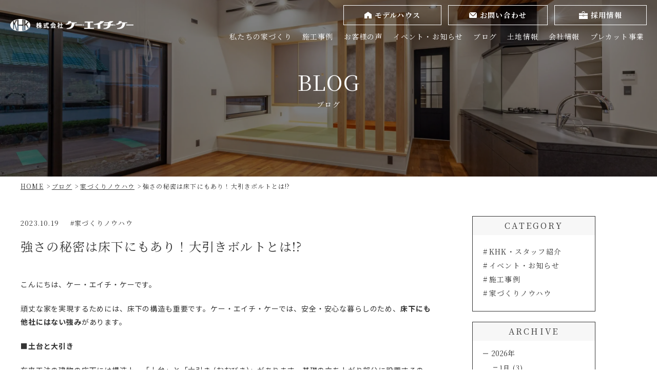

--- FILE ---
content_type: text/html; charset=UTF-8
request_url: https://khk-house.co.jp/blog/39900
body_size: 87980
content:

<!DOCTYPE html>
<html lang="ja">

<head>
      <!-- Google Tag Manager -->
    <script>
      (function(w, d, s, l, i) {
        w[l] = w[l] || [];
        w[l].push({
          'gtm.start': new Date().getTime(),
          event: 'gtm.js'
        });
        var f = d.getElementsByTagName(s)[0],
          j = d.createElement(s),
          dl = l != 'dataLayer' ? '&l=' + l : '';
        j.async = true;
        j.src =
          'https://www.googletagmanager.com/gtm.js?id=' + i + dl;
        f.parentNode.insertBefore(j, f);
      })(window, document, 'script', 'dataLayer', 'GTM-54NHC4J');
    </script>
    <!-- End Google Tag Manager -->
    <meta charset="UTF-8">
  <meta http-equiv="X-UA-Compatible" content="IE=edge">
  <meta name="viewport" content="width=device-width, initial-scale=1.0">
  <meta name="format-detection" content="email=no,telephone=no,address=no">
  <link rel="preconnect" href="https://fonts.googleapis.com">
  <link rel="preconnect" href="https://fonts.gstatic.com" crossorigin>
  <link href="https://fonts.googleapis.com/css2?family=Noto+Sans+JP:wght@400;500;700&family=Noto+Serif+JP:wght@400;500;700&display=swap" rel="stylesheet">
  <script data-cfasync="false" data-no-defer="1" data-no-minify="1" data-no-optimize="1">var ewww_webp_supported=!1;function check_webp_feature(A,e){var w;e=void 0!==e?e:function(){},ewww_webp_supported?e(ewww_webp_supported):((w=new Image).onload=function(){ewww_webp_supported=0<w.width&&0<w.height,e&&e(ewww_webp_supported)},w.onerror=function(){e&&e(!1)},w.src="data:image/webp;base64,"+{alpha:"UklGRkoAAABXRUJQVlA4WAoAAAAQAAAAAAAAAAAAQUxQSAwAAAARBxAR/Q9ERP8DAABWUDggGAAAABQBAJ0BKgEAAQAAAP4AAA3AAP7mtQAAAA=="}[A])}check_webp_feature("alpha");</script><script data-cfasync="false" data-no-defer="1" data-no-minify="1" data-no-optimize="1">var Arrive=function(c,w){"use strict";if(c.MutationObserver&&"undefined"!=typeof HTMLElement){var r,a=0,u=(r=HTMLElement.prototype.matches||HTMLElement.prototype.webkitMatchesSelector||HTMLElement.prototype.mozMatchesSelector||HTMLElement.prototype.msMatchesSelector,{matchesSelector:function(e,t){return e instanceof HTMLElement&&r.call(e,t)},addMethod:function(e,t,r){var a=e[t];e[t]=function(){return r.length==arguments.length?r.apply(this,arguments):"function"==typeof a?a.apply(this,arguments):void 0}},callCallbacks:function(e,t){t&&t.options.onceOnly&&1==t.firedElems.length&&(e=[e[0]]);for(var r,a=0;r=e[a];a++)r&&r.callback&&r.callback.call(r.elem,r.elem);t&&t.options.onceOnly&&1==t.firedElems.length&&t.me.unbindEventWithSelectorAndCallback.call(t.target,t.selector,t.callback)},checkChildNodesRecursively:function(e,t,r,a){for(var i,n=0;i=e[n];n++)r(i,t,a)&&a.push({callback:t.callback,elem:i}),0<i.childNodes.length&&u.checkChildNodesRecursively(i.childNodes,t,r,a)},mergeArrays:function(e,t){var r,a={};for(r in e)e.hasOwnProperty(r)&&(a[r]=e[r]);for(r in t)t.hasOwnProperty(r)&&(a[r]=t[r]);return a},toElementsArray:function(e){return e=void 0!==e&&("number"!=typeof e.length||e===c)?[e]:e}}),e=(l.prototype.addEvent=function(e,t,r,a){a={target:e,selector:t,options:r,callback:a,firedElems:[]};return this._beforeAdding&&this._beforeAdding(a),this._eventsBucket.push(a),a},l.prototype.removeEvent=function(e){for(var t,r=this._eventsBucket.length-1;t=this._eventsBucket[r];r--)e(t)&&(this._beforeRemoving&&this._beforeRemoving(t),(t=this._eventsBucket.splice(r,1))&&t.length&&(t[0].callback=null))},l.prototype.beforeAdding=function(e){this._beforeAdding=e},l.prototype.beforeRemoving=function(e){this._beforeRemoving=e},l),t=function(i,n){var o=new e,l=this,s={fireOnAttributesModification:!1};return o.beforeAdding(function(t){var e=t.target;e!==c.document&&e!==c||(e=document.getElementsByTagName("html")[0]);var r=new MutationObserver(function(e){n.call(this,e,t)}),a=i(t.options);r.observe(e,a),t.observer=r,t.me=l}),o.beforeRemoving(function(e){e.observer.disconnect()}),this.bindEvent=function(e,t,r){t=u.mergeArrays(s,t);for(var a=u.toElementsArray(this),i=0;i<a.length;i++)o.addEvent(a[i],e,t,r)},this.unbindEvent=function(){var r=u.toElementsArray(this);o.removeEvent(function(e){for(var t=0;t<r.length;t++)if(this===w||e.target===r[t])return!0;return!1})},this.unbindEventWithSelectorOrCallback=function(r){var a=u.toElementsArray(this),i=r,e="function"==typeof r?function(e){for(var t=0;t<a.length;t++)if((this===w||e.target===a[t])&&e.callback===i)return!0;return!1}:function(e){for(var t=0;t<a.length;t++)if((this===w||e.target===a[t])&&e.selector===r)return!0;return!1};o.removeEvent(e)},this.unbindEventWithSelectorAndCallback=function(r,a){var i=u.toElementsArray(this);o.removeEvent(function(e){for(var t=0;t<i.length;t++)if((this===w||e.target===i[t])&&e.selector===r&&e.callback===a)return!0;return!1})},this},i=new function(){var s={fireOnAttributesModification:!1,onceOnly:!1,existing:!1};function n(e,t,r){return!(!u.matchesSelector(e,t.selector)||(e._id===w&&(e._id=a++),-1!=t.firedElems.indexOf(e._id)))&&(t.firedElems.push(e._id),!0)}var c=(i=new t(function(e){var t={attributes:!1,childList:!0,subtree:!0};return e.fireOnAttributesModification&&(t.attributes=!0),t},function(e,i){e.forEach(function(e){var t=e.addedNodes,r=e.target,a=[];null!==t&&0<t.length?u.checkChildNodesRecursively(t,i,n,a):"attributes"===e.type&&n(r,i)&&a.push({callback:i.callback,elem:r}),u.callCallbacks(a,i)})})).bindEvent;return i.bindEvent=function(e,t,r){t=void 0===r?(r=t,s):u.mergeArrays(s,t);var a=u.toElementsArray(this);if(t.existing){for(var i=[],n=0;n<a.length;n++)for(var o=a[n].querySelectorAll(e),l=0;l<o.length;l++)i.push({callback:r,elem:o[l]});if(t.onceOnly&&i.length)return r.call(i[0].elem,i[0].elem);setTimeout(u.callCallbacks,1,i)}c.call(this,e,t,r)},i},o=new function(){var a={};function i(e,t){return u.matchesSelector(e,t.selector)}var n=(o=new t(function(){return{childList:!0,subtree:!0}},function(e,r){e.forEach(function(e){var t=e.removedNodes,e=[];null!==t&&0<t.length&&u.checkChildNodesRecursively(t,r,i,e),u.callCallbacks(e,r)})})).bindEvent;return o.bindEvent=function(e,t,r){t=void 0===r?(r=t,a):u.mergeArrays(a,t),n.call(this,e,t,r)},o};d(HTMLElement.prototype),d(NodeList.prototype),d(HTMLCollection.prototype),d(HTMLDocument.prototype),d(Window.prototype);var n={};return s(i,n,"unbindAllArrive"),s(o,n,"unbindAllLeave"),n}function l(){this._eventsBucket=[],this._beforeAdding=null,this._beforeRemoving=null}function s(e,t,r){u.addMethod(t,r,e.unbindEvent),u.addMethod(t,r,e.unbindEventWithSelectorOrCallback),u.addMethod(t,r,e.unbindEventWithSelectorAndCallback)}function d(e){e.arrive=i.bindEvent,s(i,e,"unbindArrive"),e.leave=o.bindEvent,s(o,e,"unbindLeave")}}(window,void 0),ewww_webp_supported=!1;function check_webp_feature(e,t){var r;ewww_webp_supported?t(ewww_webp_supported):((r=new Image).onload=function(){ewww_webp_supported=0<r.width&&0<r.height,t(ewww_webp_supported)},r.onerror=function(){t(!1)},r.src="data:image/webp;base64,"+{alpha:"UklGRkoAAABXRUJQVlA4WAoAAAAQAAAAAAAAAAAAQUxQSAwAAAARBxAR/Q9ERP8DAABWUDggGAAAABQBAJ0BKgEAAQAAAP4AAA3AAP7mtQAAAA==",animation:"UklGRlIAAABXRUJQVlA4WAoAAAASAAAAAAAAAAAAQU5JTQYAAAD/////AABBTk1GJgAAAAAAAAAAAAAAAAAAAGQAAABWUDhMDQAAAC8AAAAQBxAREYiI/gcA"}[e])}function ewwwLoadImages(e){if(e){for(var t=document.querySelectorAll(".batch-image img, .image-wrapper a, .ngg-pro-masonry-item a, .ngg-galleria-offscreen-seo-wrapper a"),r=0,a=t.length;r<a;r++)ewwwAttr(t[r],"data-src",t[r].getAttribute("data-webp")),ewwwAttr(t[r],"data-thumbnail",t[r].getAttribute("data-webp-thumbnail"));for(var i=document.querySelectorAll("div.woocommerce-product-gallery__image"),r=0,a=i.length;r<a;r++)ewwwAttr(i[r],"data-thumb",i[r].getAttribute("data-webp-thumb"))}for(var n=document.querySelectorAll("video"),r=0,a=n.length;r<a;r++)ewwwAttr(n[r],"poster",e?n[r].getAttribute("data-poster-webp"):n[r].getAttribute("data-poster-image"));for(var o,l=document.querySelectorAll("img.ewww_webp_lazy_load"),r=0,a=l.length;r<a;r++)e&&(ewwwAttr(l[r],"data-lazy-srcset",l[r].getAttribute("data-lazy-srcset-webp")),ewwwAttr(l[r],"data-srcset",l[r].getAttribute("data-srcset-webp")),ewwwAttr(l[r],"data-lazy-src",l[r].getAttribute("data-lazy-src-webp")),ewwwAttr(l[r],"data-src",l[r].getAttribute("data-src-webp")),ewwwAttr(l[r],"data-orig-file",l[r].getAttribute("data-webp-orig-file")),ewwwAttr(l[r],"data-medium-file",l[r].getAttribute("data-webp-medium-file")),ewwwAttr(l[r],"data-large-file",l[r].getAttribute("data-webp-large-file")),null!=(o=l[r].getAttribute("srcset"))&&!1!==o&&o.includes("R0lGOD")&&ewwwAttr(l[r],"src",l[r].getAttribute("data-lazy-src-webp"))),l[r].className=l[r].className.replace(/\bewww_webp_lazy_load\b/,"");for(var s=document.querySelectorAll(".ewww_webp"),r=0,a=s.length;r<a;r++)e?(ewwwAttr(s[r],"srcset",s[r].getAttribute("data-srcset-webp")),ewwwAttr(s[r],"src",s[r].getAttribute("data-src-webp")),ewwwAttr(s[r],"data-orig-file",s[r].getAttribute("data-webp-orig-file")),ewwwAttr(s[r],"data-medium-file",s[r].getAttribute("data-webp-medium-file")),ewwwAttr(s[r],"data-large-file",s[r].getAttribute("data-webp-large-file")),ewwwAttr(s[r],"data-large_image",s[r].getAttribute("data-webp-large_image")),ewwwAttr(s[r],"data-src",s[r].getAttribute("data-webp-src"))):(ewwwAttr(s[r],"srcset",s[r].getAttribute("data-srcset-img")),ewwwAttr(s[r],"src",s[r].getAttribute("data-src-img"))),s[r].className=s[r].className.replace(/\bewww_webp\b/,"ewww_webp_loaded");window.jQuery&&jQuery.fn.isotope&&jQuery.fn.imagesLoaded&&(jQuery(".fusion-posts-container-infinite").imagesLoaded(function(){jQuery(".fusion-posts-container-infinite").hasClass("isotope")&&jQuery(".fusion-posts-container-infinite").isotope()}),jQuery(".fusion-portfolio:not(.fusion-recent-works) .fusion-portfolio-wrapper").imagesLoaded(function(){jQuery(".fusion-portfolio:not(.fusion-recent-works) .fusion-portfolio-wrapper").isotope()}))}function ewwwWebPInit(e){ewwwLoadImages(e),ewwwNggLoadGalleries(e),document.arrive(".ewww_webp",function(){ewwwLoadImages(e)}),document.arrive(".ewww_webp_lazy_load",function(){ewwwLoadImages(e)}),document.arrive("videos",function(){ewwwLoadImages(e)}),"loading"==document.readyState?document.addEventListener("DOMContentLoaded",ewwwJSONParserInit):("undefined"!=typeof galleries&&ewwwNggParseGalleries(e),ewwwWooParseVariations(e))}function ewwwAttr(e,t,r){null!=r&&!1!==r&&e.setAttribute(t,r)}function ewwwJSONParserInit(){"undefined"!=typeof galleries&&check_webp_feature("alpha",ewwwNggParseGalleries),check_webp_feature("alpha",ewwwWooParseVariations)}function ewwwWooParseVariations(e){if(e)for(var t=document.querySelectorAll("form.variations_form"),r=0,a=t.length;r<a;r++){var i=t[r].getAttribute("data-product_variations"),n=!1;try{for(var o in i=JSON.parse(i))void 0!==i[o]&&void 0!==i[o].image&&(void 0!==i[o].image.src_webp&&(i[o].image.src=i[o].image.src_webp,n=!0),void 0!==i[o].image.srcset_webp&&(i[o].image.srcset=i[o].image.srcset_webp,n=!0),void 0!==i[o].image.full_src_webp&&(i[o].image.full_src=i[o].image.full_src_webp,n=!0),void 0!==i[o].image.gallery_thumbnail_src_webp&&(i[o].image.gallery_thumbnail_src=i[o].image.gallery_thumbnail_src_webp,n=!0),void 0!==i[o].image.thumb_src_webp&&(i[o].image.thumb_src=i[o].image.thumb_src_webp,n=!0));n&&ewwwAttr(t[r],"data-product_variations",JSON.stringify(i))}catch(e){}}}function ewwwNggParseGalleries(e){if(e)for(var t in galleries){var r=galleries[t];galleries[t].images_list=ewwwNggParseImageList(r.images_list)}}function ewwwNggLoadGalleries(e){e&&document.addEventListener("ngg.galleria.themeadded",function(e,t){window.ngg_galleria._create_backup=window.ngg_galleria.create,window.ngg_galleria.create=function(e,t){var r=$(e).data("id");return galleries["gallery_"+r].images_list=ewwwNggParseImageList(galleries["gallery_"+r].images_list),window.ngg_galleria._create_backup(e,t)}})}function ewwwNggParseImageList(e){for(var t in e){var r=e[t];if(void 0!==r["image-webp"]&&(e[t].image=r["image-webp"],delete e[t]["image-webp"]),void 0!==r["thumb-webp"]&&(e[t].thumb=r["thumb-webp"],delete e[t]["thumb-webp"]),void 0!==r.full_image_webp&&(e[t].full_image=r.full_image_webp,delete e[t].full_image_webp),void 0!==r.srcsets)for(var a in r.srcsets)nggSrcset=r.srcsets[a],void 0!==r.srcsets[a+"-webp"]&&(e[t].srcsets[a]=r.srcsets[a+"-webp"],delete e[t].srcsets[a+"-webp"]);if(void 0!==r.full_srcsets)for(var i in r.full_srcsets)nggFSrcset=r.full_srcsets[i],void 0!==r.full_srcsets[i+"-webp"]&&(e[t].full_srcsets[i]=r.full_srcsets[i+"-webp"],delete e[t].full_srcsets[i+"-webp"])}return e}check_webp_feature("alpha",ewwwWebPInit);</script><meta name='robots' content='max-image-preview:large' />

<!-- SEO SIMPLE PACK 3.2.1 -->
<title>強さの秘密は床下にもあり！大引きボルトとは!? | 株式会社ケー･エイチ・ケー</title>
<meta name="description" content="こんにちは、ケー・エイチ・ケーです。 頑丈な家を実現するためには、床下の構造も重要です。ケー・エイチ・ケーでは、安全・安心な暮らしのため、床下にも他社にはない強みがあります。 ■土台と大引き 在来工法の建物の床下には構造上、「土台」と「大引">
<link rel="canonical" href="https://khk-house.co.jp/blog/39900">
<meta property="og:locale" content="ja_JP">
<meta property="og:type" content="article">
<meta property="og:image" content="https://khk-house.co.jp/wp/wp-content/uploads/2024/01/ogp.png">
<meta property="og:title" content="強さの秘密は床下にもあり！大引きボルトとは!? | 株式会社ケー･エイチ・ケー">
<meta property="og:description" content="こんにちは、ケー・エイチ・ケーです。 頑丈な家を実現するためには、床下の構造も重要です。ケー・エイチ・ケーでは、安全・安心な暮らしのため、床下にも他社にはない強みがあります。 ■土台と大引き 在来工法の建物の床下には構造上、「土台」と「大引">
<meta property="og:url" content="https://khk-house.co.jp/blog/39900">
<meta property="og:site_name" content="株式会社ケー･エイチ・ケー">
<meta name="twitter:card" content="summary_large_image">
<!-- / SEO SIMPLE PACK -->

<link rel='stylesheet' id='wp-block-library-css' href='https://khk-house.co.jp/wp/wp-includes/css/dist/block-library/style.min.css' type='text/css' media='all' />
<style id='classic-theme-styles-inline-css' type='text/css'>
/*! This file is auto-generated */
.wp-block-button__link{color:#fff;background-color:#32373c;border-radius:9999px;box-shadow:none;text-decoration:none;padding:calc(.667em + 2px) calc(1.333em + 2px);font-size:1.125em}.wp-block-file__button{background:#32373c;color:#fff;text-decoration:none}
</style>
<style id='global-styles-inline-css' type='text/css'>
body{--wp--preset--color--black: #000000;--wp--preset--color--cyan-bluish-gray: #abb8c3;--wp--preset--color--white: #ffffff;--wp--preset--color--pale-pink: #f78da7;--wp--preset--color--vivid-red: #cf2e2e;--wp--preset--color--luminous-vivid-orange: #ff6900;--wp--preset--color--luminous-vivid-amber: #fcb900;--wp--preset--color--light-green-cyan: #7bdcb5;--wp--preset--color--vivid-green-cyan: #00d084;--wp--preset--color--pale-cyan-blue: #8ed1fc;--wp--preset--color--vivid-cyan-blue: #0693e3;--wp--preset--color--vivid-purple: #9b51e0;--wp--preset--color--gray: #808080;--wp--preset--color--lightgray: #d3d3d3;--wp--preset--color--red: #ff0000;--wp--preset--color--blue: #17337a;--wp--preset--color--green: #00821C;--wp--preset--color--orange: #ff6600;--wp--preset--gradient--vivid-cyan-blue-to-vivid-purple: linear-gradient(135deg,rgba(6,147,227,1) 0%,rgb(155,81,224) 100%);--wp--preset--gradient--light-green-cyan-to-vivid-green-cyan: linear-gradient(135deg,rgb(122,220,180) 0%,rgb(0,208,130) 100%);--wp--preset--gradient--luminous-vivid-amber-to-luminous-vivid-orange: linear-gradient(135deg,rgba(252,185,0,1) 0%,rgba(255,105,0,1) 100%);--wp--preset--gradient--luminous-vivid-orange-to-vivid-red: linear-gradient(135deg,rgba(255,105,0,1) 0%,rgb(207,46,46) 100%);--wp--preset--gradient--very-light-gray-to-cyan-bluish-gray: linear-gradient(135deg,rgb(238,238,238) 0%,rgb(169,184,195) 100%);--wp--preset--gradient--cool-to-warm-spectrum: linear-gradient(135deg,rgb(74,234,220) 0%,rgb(151,120,209) 20%,rgb(207,42,186) 40%,rgb(238,44,130) 60%,rgb(251,105,98) 80%,rgb(254,248,76) 100%);--wp--preset--gradient--blush-light-purple: linear-gradient(135deg,rgb(255,206,236) 0%,rgb(152,150,240) 100%);--wp--preset--gradient--blush-bordeaux: linear-gradient(135deg,rgb(254,205,165) 0%,rgb(254,45,45) 50%,rgb(107,0,62) 100%);--wp--preset--gradient--luminous-dusk: linear-gradient(135deg,rgb(255,203,112) 0%,rgb(199,81,192) 50%,rgb(65,88,208) 100%);--wp--preset--gradient--pale-ocean: linear-gradient(135deg,rgb(255,245,203) 0%,rgb(182,227,212) 50%,rgb(51,167,181) 100%);--wp--preset--gradient--electric-grass: linear-gradient(135deg,rgb(202,248,128) 0%,rgb(113,206,126) 100%);--wp--preset--gradient--midnight: linear-gradient(135deg,rgb(2,3,129) 0%,rgb(40,116,252) 100%);--wp--preset--gradient--vivid-green-cyan-to-vivid-cyan-blue: linear-gradient(135deg,rgba(0,208,132,1) 0%,rgba(6,147,227,1) 100%);--wp--preset--font-size--small: 13px;--wp--preset--font-size--medium: 20px;--wp--preset--font-size--large: 36px;--wp--preset--font-size--x-large: 42px;--wp--preset--spacing--20: 0.44rem;--wp--preset--spacing--30: 0.67rem;--wp--preset--spacing--40: 1rem;--wp--preset--spacing--50: 1.5rem;--wp--preset--spacing--60: 2.25rem;--wp--preset--spacing--70: 3.38rem;--wp--preset--spacing--80: 5.06rem;--wp--preset--shadow--natural: 6px 6px 9px rgba(0, 0, 0, 0.2);--wp--preset--shadow--deep: 12px 12px 50px rgba(0, 0, 0, 0.4);--wp--preset--shadow--sharp: 6px 6px 0px rgba(0, 0, 0, 0.2);--wp--preset--shadow--outlined: 6px 6px 0px -3px rgba(255, 255, 255, 1), 6px 6px rgba(0, 0, 0, 1);--wp--preset--shadow--crisp: 6px 6px 0px rgba(0, 0, 0, 1);}:where(.is-layout-flex){gap: 0.5em;}:where(.is-layout-grid){gap: 0.5em;}body .is-layout-flex{display: flex;}body .is-layout-flex{flex-wrap: wrap;align-items: center;}body .is-layout-flex > *{margin: 0;}body .is-layout-grid{display: grid;}body .is-layout-grid > *{margin: 0;}:where(.wp-block-columns.is-layout-flex){gap: 2em;}:where(.wp-block-columns.is-layout-grid){gap: 2em;}:where(.wp-block-post-template.is-layout-flex){gap: 1.25em;}:where(.wp-block-post-template.is-layout-grid){gap: 1.25em;}.has-black-color{color: var(--wp--preset--color--black) !important;}.has-cyan-bluish-gray-color{color: var(--wp--preset--color--cyan-bluish-gray) !important;}.has-white-color{color: var(--wp--preset--color--white) !important;}.has-pale-pink-color{color: var(--wp--preset--color--pale-pink) !important;}.has-vivid-red-color{color: var(--wp--preset--color--vivid-red) !important;}.has-luminous-vivid-orange-color{color: var(--wp--preset--color--luminous-vivid-orange) !important;}.has-luminous-vivid-amber-color{color: var(--wp--preset--color--luminous-vivid-amber) !important;}.has-light-green-cyan-color{color: var(--wp--preset--color--light-green-cyan) !important;}.has-vivid-green-cyan-color{color: var(--wp--preset--color--vivid-green-cyan) !important;}.has-pale-cyan-blue-color{color: var(--wp--preset--color--pale-cyan-blue) !important;}.has-vivid-cyan-blue-color{color: var(--wp--preset--color--vivid-cyan-blue) !important;}.has-vivid-purple-color{color: var(--wp--preset--color--vivid-purple) !important;}.has-black-background-color{background-color: var(--wp--preset--color--black) !important;}.has-cyan-bluish-gray-background-color{background-color: var(--wp--preset--color--cyan-bluish-gray) !important;}.has-white-background-color{background-color: var(--wp--preset--color--white) !important;}.has-pale-pink-background-color{background-color: var(--wp--preset--color--pale-pink) !important;}.has-vivid-red-background-color{background-color: var(--wp--preset--color--vivid-red) !important;}.has-luminous-vivid-orange-background-color{background-color: var(--wp--preset--color--luminous-vivid-orange) !important;}.has-luminous-vivid-amber-background-color{background-color: var(--wp--preset--color--luminous-vivid-amber) !important;}.has-light-green-cyan-background-color{background-color: var(--wp--preset--color--light-green-cyan) !important;}.has-vivid-green-cyan-background-color{background-color: var(--wp--preset--color--vivid-green-cyan) !important;}.has-pale-cyan-blue-background-color{background-color: var(--wp--preset--color--pale-cyan-blue) !important;}.has-vivid-cyan-blue-background-color{background-color: var(--wp--preset--color--vivid-cyan-blue) !important;}.has-vivid-purple-background-color{background-color: var(--wp--preset--color--vivid-purple) !important;}.has-black-border-color{border-color: var(--wp--preset--color--black) !important;}.has-cyan-bluish-gray-border-color{border-color: var(--wp--preset--color--cyan-bluish-gray) !important;}.has-white-border-color{border-color: var(--wp--preset--color--white) !important;}.has-pale-pink-border-color{border-color: var(--wp--preset--color--pale-pink) !important;}.has-vivid-red-border-color{border-color: var(--wp--preset--color--vivid-red) !important;}.has-luminous-vivid-orange-border-color{border-color: var(--wp--preset--color--luminous-vivid-orange) !important;}.has-luminous-vivid-amber-border-color{border-color: var(--wp--preset--color--luminous-vivid-amber) !important;}.has-light-green-cyan-border-color{border-color: var(--wp--preset--color--light-green-cyan) !important;}.has-vivid-green-cyan-border-color{border-color: var(--wp--preset--color--vivid-green-cyan) !important;}.has-pale-cyan-blue-border-color{border-color: var(--wp--preset--color--pale-cyan-blue) !important;}.has-vivid-cyan-blue-border-color{border-color: var(--wp--preset--color--vivid-cyan-blue) !important;}.has-vivid-purple-border-color{border-color: var(--wp--preset--color--vivid-purple) !important;}.has-vivid-cyan-blue-to-vivid-purple-gradient-background{background: var(--wp--preset--gradient--vivid-cyan-blue-to-vivid-purple) !important;}.has-light-green-cyan-to-vivid-green-cyan-gradient-background{background: var(--wp--preset--gradient--light-green-cyan-to-vivid-green-cyan) !important;}.has-luminous-vivid-amber-to-luminous-vivid-orange-gradient-background{background: var(--wp--preset--gradient--luminous-vivid-amber-to-luminous-vivid-orange) !important;}.has-luminous-vivid-orange-to-vivid-red-gradient-background{background: var(--wp--preset--gradient--luminous-vivid-orange-to-vivid-red) !important;}.has-very-light-gray-to-cyan-bluish-gray-gradient-background{background: var(--wp--preset--gradient--very-light-gray-to-cyan-bluish-gray) !important;}.has-cool-to-warm-spectrum-gradient-background{background: var(--wp--preset--gradient--cool-to-warm-spectrum) !important;}.has-blush-light-purple-gradient-background{background: var(--wp--preset--gradient--blush-light-purple) !important;}.has-blush-bordeaux-gradient-background{background: var(--wp--preset--gradient--blush-bordeaux) !important;}.has-luminous-dusk-gradient-background{background: var(--wp--preset--gradient--luminous-dusk) !important;}.has-pale-ocean-gradient-background{background: var(--wp--preset--gradient--pale-ocean) !important;}.has-electric-grass-gradient-background{background: var(--wp--preset--gradient--electric-grass) !important;}.has-midnight-gradient-background{background: var(--wp--preset--gradient--midnight) !important;}.has-small-font-size{font-size: var(--wp--preset--font-size--small) !important;}.has-medium-font-size{font-size: var(--wp--preset--font-size--medium) !important;}.has-large-font-size{font-size: var(--wp--preset--font-size--large) !important;}.has-x-large-font-size{font-size: var(--wp--preset--font-size--x-large) !important;}
.wp-block-navigation a:where(:not(.wp-element-button)){color: inherit;}
:where(.wp-block-post-template.is-layout-flex){gap: 1.25em;}:where(.wp-block-post-template.is-layout-grid){gap: 1.25em;}
:where(.wp-block-columns.is-layout-flex){gap: 2em;}:where(.wp-block-columns.is-layout-grid){gap: 2em;}
.wp-block-pullquote{font-size: 1.5em;line-height: 1.6;}
</style>
<link rel='stylesheet' id='sbd-block-style-post-css' href='https://khk-house.co.jp/wp/wp-content/plugins/simpleblogdesign-main-1.0.3/build/style-index.css?ver=1.2.3' type='text/css' media='all' />
<link rel='stylesheet' id='jqueryuicss-css' href='https://khk-house.co.jp/wp/wp-content/themes/KHK/assets/css/jquery-ui.css' type='text/css' media='all' />
<link rel='stylesheet' id='lightboxcss-css' href='https://khk-house.co.jp/wp/wp-content/themes/KHK/assets/css/luminous-basic.min.css' type='text/css' media='all' />
<link rel='stylesheet' id='swiper-css' href='https://khk-house.co.jp/wp/wp-content/themes/KHK/assets/css/swiper.min.css' type='text/css' media='all' />
<link rel='stylesheet' id='style-css' href='https://khk-house.co.jp/wp/wp-content/themes/KHK/assets/css/style.css?ver=1764293593' type='text/css' media='all' />
<link rel='stylesheet' id='add-style-css' href='https://khk-house.co.jp/wp/wp-content/themes/KHK/assets/css/add-style.css?ver=1761699686' type='text/css' media='all' />
<link rel='stylesheet' id='sbd_style-css' href='https://khk-house.co.jp/?sbd=1' type='text/css' media='all' />
<link rel='stylesheet' id='sbd-sroll-css-css' href='https://khk-house.co.jp/wp/wp-content/plugins/simpleblogdesign-main-1.0.3/addon/scroll-hint/style.css?ver=1.0.0' type='text/css' media='all' />
<link rel='shortlink' href='https://khk-house.co.jp/?p=39900' />
<noscript><style>.lazyload[data-src]{display:none !important;}</style></noscript><style>.lazyload{background-image:none !important;}.lazyload:before{background-image:none !important;}</style><link rel="icon" href="https://khk-house.co.jp/wp/wp-content/uploads/2024/01/cropped-favicon-32x32.png" sizes="32x32" />
<link rel="icon" href="https://khk-house.co.jp/wp/wp-content/uploads/2024/01/cropped-favicon-192x192.png" sizes="192x192" />
<link rel="apple-touch-icon" href="https://khk-house.co.jp/wp/wp-content/uploads/2024/01/cropped-favicon-180x180.png" />
<meta name="msapplication-TileImage" content="https://khk-house.co.jp/wp/wp-content/uploads/2024/01/cropped-favicon-270x270.png" />
</head>

<body class="blog-template-default single single-blog postid-39900 body" id="body">
<script data-cfasync="false" data-no-defer="1" data-no-minify="1" data-no-optimize="1">if(typeof ewww_webp_supported==="undefined"){var ewww_webp_supported=!1}if(ewww_webp_supported){document.body.classList.add("webp-support")}</script>
      <!-- Google Tag Manager (noscript) -->
    <noscript><iframe src="https://www.googletagmanager.com/ns.html?id=GTM-54NHC4J" height="0" width="0" style="display:none;visibility:hidden"></iframe></noscript>
    <!-- End Google Tag Manager (noscript) -->
  <header class="header" id="header">
  <div class="header-inner">
    <div class="logo">
      <a href="https://khk-house.co.jp">
        <img src="[data-uri]" class="w lazyload ewww_webp_lazy_load" alt="株式会社ケー・エイチ・ケー" data-src="https://khk-house.co.jp/wp/wp-content/themes/KHK/assets/img/common/logo-w.png" decoding="async" data-eio-rwidth="652" data-eio-rheight="64" data-src-webp="https://khk-house.co.jp/wp/wp-content/themes/KHK/assets/img/common/logo-w.png.webp"><noscript><img src="https://khk-house.co.jp/wp/wp-content/themes/KHK/assets/img/common/logo-w.png" class="w" alt="株式会社ケー・エイチ・ケー" data-eio="l"></noscript>
        <img src="[data-uri]" class="b lazyload ewww_webp_lazy_load" alt="株式会社ケー・エイチ・ケー" data-src="https://khk-house.co.jp/wp/wp-content/themes/KHK/assets/img/common/logo-b.png" decoding="async" data-eio-rwidth="660" data-eio-rheight="64" data-src-webp="https://khk-house.co.jp/wp/wp-content/themes/KHK/assets/img/common/logo-b.png.webp"><noscript><img src="https://khk-house.co.jp/wp/wp-content/themes/KHK/assets/img/common/logo-b.png" class="b" alt="株式会社ケー・エイチ・ケー" data-eio="l"></noscript>
      </a>
            <span class="screen-reader-text">株式会社ケー・エイチ・ケー</span>
          </div>
    <div class="menu">
      <div class="menu-top">
        <div class="cta-btns">
  <div class="c-btn-icon">
    <a href="/modelhouse" class="c-btn-icon-link">
      <div class="icon">
        <svg xmlns="http://www.w3.org/2000/svg" width="13.503" height="13.114" viewBox="0 0 13.503 13.114">
          <path class="a" d="M6.752,7.375,0,12.2v8.289H5.317V16.06H8.186v4.429H13.5V12.2Z" transform="translate(0 -7.375)" />
        </svg>
      </div>
      <span class="text">モデルハウス</span>
    </a>
  </div>
  <div class="c-btn-icon">
    <a href="/contact" class="c-btn-icon-link">
      <div class="icon">
        <svg xmlns="http://www.w3.org/2000/svg" width="15.301" height="11.776" viewBox="0 0 15.301 11.776">
          <g transform="translate(-783.957 -575.086)">
            <path class="a" d="M786.13,575.25l5.317,6.032a1.592,1.592,0,0,0,2.39,0l5.224-5.928a.567.567,0,0,1,.148-.117,1.8,1.8,0,0,0-.722-.152H786.8a1.8,1.8,0,0,0-.693.139C786.112,575.234,786.122,575.24,786.13,575.25Z" transform="translate(-1.034 0)" />
            <path class="a" d="M798.98,576.719a.576.576,0,0,1-.1.173l-5.225,5.928a2.728,2.728,0,0,1-4.092,0l-5.317-6.032c-.011-.012-.018-.026-.028-.039a1.8,1.8,0,0,0-.26.93v8.165a1.806,1.806,0,0,0,1.806,1.806h11.69a1.805,1.805,0,0,0,1.806-1.806v-8.165A1.8,1.8,0,0,0,798.98,576.719Z" transform="translate(0 -0.787)" />
          </g>
        </svg>
      </div>
      <span class="text">お問い合わせ</span>
    </a>
  </div>
  <div class="c-btn-icon">
    <a href="/recruit" class="c-btn-icon-link">
      <div class="icon">
        <svg xmlns="http://www.w3.org/2000/svg" width="16.814" height="14.793" viewBox="0 0 16.814 14.793">
          <g transform="translate(0 -30.782)">
            <path class="a" d="M168.405,32.383a1.878,1.878,0,0,1,3.206,1.329h1.051a2.929,2.929,0,1,0-5.858,0h1.051A1.87,1.87,0,0,1,168.405,32.383Z" transform="translate(-161.326)" />
            <path class="a" d="M9.721,286.1H7.094v-1.167H0v6.446H16.814v-6.446H9.721Z" transform="translate(0 -245.801)" />
            <path class="a" d="M0,145.219v3.537H7.094v-.935H9.721v.935h7.094v-3.537Z" transform="translate(0 -110.679)" />
            <rect class="a" width="1.051" height="1.576" transform="translate(7.882 37.93)" />
          </g>
        </svg>
      </div>
      <span class="text">採用情報</span>
    </a>
  </div>
</div>
      </div>
      <nav class="menu-bottom">

        <ul class="menu-items">
          <li class="menu-item parent">
            <a href="/concept" class="menu-item-link">私たちの家づくり</a>
            <ul class="child-items">
              <li class="child-item"><a href="/concept" class="child-item-link">私たちの家づくり</a></li>
              <li class="child-item"><a href="/design" class="child-item-link">デザイン・間取りについて</a></li>
              <li class="child-item"><a href="/spec" class="child-item-link">性能</a></li>
              <li class="child-item"><a href="/flow" class="child-item-link">家づくりの流れ</a></li>
              <li class="child-item"><a href="/plan" class="child-item-link">資金計画</a></li>
              <li class="child-item"><a href="/maintenance" class="child-item-link">アフターメンテナンス</a></li>
              <li class="child-item"><a href="/faq" class="child-item-link">よくある質問</a></li>
            </ul>
          </li>
          <li class="menu-item"><a href="/works" class="menu-item-link">施工事例</a></li>
          <li class="menu-item"><a href="/voice-list" class="menu-item-link">お客様の声</a></li>
          <li class="menu-item"><a href="/event" class="menu-item-link">イベント・お知らせ</a></li>
          <li class="menu-item"><a href="/blog" class="menu-item-link">ブログ</a></li>
          <li class="menu-item"><a href="/estate" class="menu-item-link">土地情報</a></li>
          <li class="menu-item parent">
            <a href="/company" class="menu-item-link">会社情報</a>
            <ul class="child-items">
              <li class="child-item"><a href="/company#message" class="child-item-link">代表挨拶</a></li>
              <li class="child-item"><a href="/company#info" class="child-item-link">会社概要</a></li>
              <li class="child-item"><a href="/staff" class="child-item-link">スタッフ紹介</a></li>
              <li class="child-item"><a href="/modelhouse" class="child-item-link">モデルハウス</a></li>
              <li class="child-item"><a href="/company#history" class="child-item-link">沿革</a></li>
            </ul>
          </li>
          <li class="menu-item"><a href="/precut" class="menu-item-link">プレカット事業</a></li>
        </ul>
      </nav>
    </div>
    <div class="c-hamburger">
      <button class="hamburger-btn" type="button" data-js-hamburger="open">
        <svg width="40" height="38" viewBox="0 0 40 38" fill="none" xmlns="http://www.w3.org/2000/svg">
          <path d="M0 1.5H40" stroke="black" stroke-width="2" />
          <path d="M8 9.5H40" stroke="black" stroke-width="2" />
          <path d="M1.152 36.5V27.668H2.76L4.368 32.144C4.584 32.72 4.764 33.32 4.968 33.92H5.016C5.232 33.32 5.4 32.72 5.592 32.144L7.188 27.668H8.796V36.5H7.512V32.144C7.512 31.34 7.62 30.212 7.692 29.408H7.644L6.924 31.448L5.388 35.66H4.524L2.988 31.448L2.28 29.408H2.232C2.304 30.212 2.412 31.34 2.412 32.144V36.5H1.152ZM12.7929 36.5V27.668H18.0249V28.844H14.1969V31.292H17.4249V32.48H14.1969V35.324H18.1569V36.5H12.7929ZM21.6683 36.5V27.668H23.0963L26.0363 32.864L26.9603 34.724H27.0203C26.9363 33.824 26.8283 32.744 26.8283 31.796V27.668H28.1603V36.5H26.7203L23.8043 31.304L22.8803 29.444H22.8203C22.8803 30.368 23.0003 31.376 23.0003 32.348V36.5H21.6683ZM35.4127 36.668C33.4447 36.668 32.1247 35.588 32.1247 32.72V27.668H33.5167V32.804C33.5167 34.796 34.3087 35.444 35.4127 35.444C36.5167 35.444 37.3447 34.796 37.3447 32.804V27.668H38.6887V32.72C38.6887 35.588 37.3687 36.668 35.4127 36.668Z" fill="black" />
        </svg>
      </button>
    </div>
  </div>
</header>
<div class="c-sp-nav full-nav" id="full-nav">
  <div class="full-nav-top">
    <div class="full-nav-logo">
      <img src="[data-uri]" alt="株式会社ケー・エイチ・ケー" data-src="https://khk-house.co.jp/wp/wp-content/themes/KHK/assets/img/common/logo-b.png" decoding="async" class="lazyload ewww_webp_lazy_load" data-eio-rwidth="660" data-eio-rheight="64" data-src-webp="https://khk-house.co.jp/wp/wp-content/themes/KHK/assets/img/common/logo-b.png.webp"><noscript><img src="https://khk-house.co.jp/wp/wp-content/themes/KHK/assets/img/common/logo-b.png" alt="株式会社ケー・エイチ・ケー" data-eio="l"></noscript>
    </div>
    <div class="c-hamburger">
      <button class="hamburger-btn" type="button" data-js-hamburger="close">
        <svg width="42" height="41" viewBox="0 0 42 41" fill="none" xmlns="http://www.w3.org/2000/svg">
          <path d="M5.596 40.168C3.388 40.168 1.672 38.512 1.672 35.608C1.672 32.728 3.436 31.012 5.668 31.012C6.772 31.012 7.624 31.54 8.164 32.116L7.42 33.016C6.964 32.548 6.412 32.224 5.692 32.224C4.168 32.224 3.112 33.496 3.112 35.56C3.112 37.66 4.096 38.944 5.656 38.944C6.46 38.944 7.084 38.584 7.6 38.008L8.356 38.884C7.648 39.712 6.748 40.168 5.596 40.168ZM10.5098 40V31.168H11.9138V38.824H15.6578V40H10.5098ZM20.7396 40.168C18.4596 40.168 16.8876 38.404 16.8876 35.548C16.8876 32.704 18.4596 31.012 20.7396 31.012C23.0076 31.012 24.5796 32.704 24.5796 35.548C24.5796 38.404 23.0076 40.168 20.7396 40.168ZM20.7396 38.944C22.2036 38.944 23.1516 37.612 23.1516 35.548C23.1516 33.484 22.2036 32.224 20.7396 32.224C19.2636 32.224 18.3276 33.484 18.3276 35.548C18.3276 37.612 19.2636 38.944 20.7396 38.944ZM29.5465 40.168C28.3225 40.168 27.2065 39.688 26.4025 38.872L27.2185 37.9C27.8425 38.536 28.7185 38.944 29.5705 38.944C30.6265 38.944 31.2265 38.452 31.2265 37.696C31.2265 36.892 30.6265 36.64 29.8105 36.292L28.5865 35.752C27.7345 35.404 26.7985 34.732 26.7985 33.448C26.7985 32.056 28.0105 31.012 29.6905 31.012C30.7345 31.012 31.7065 31.444 32.3665 32.128L31.6465 33.004C31.0945 32.524 30.4705 32.224 29.6905 32.224C28.7905 32.224 28.2145 32.656 28.2145 33.352C28.2145 34.108 28.9225 34.396 29.6425 34.696L30.8545 35.2C31.8985 35.644 32.6545 36.292 32.6545 37.588C32.6545 39.004 31.4785 40.168 29.5465 40.168ZM34.9153 40V31.168H40.1473V32.344H36.3193V34.792H39.5473V35.98H36.3193V38.824H40.2793V40H34.9153Z" fill="black" />
          <path d="M1 1L41 13" stroke="black" stroke-width="2" />
          <path d="M1 13L41 0.999973" stroke="black" stroke-width="2" />
        </svg>
      </button>
    </div>
  </div>
  <div class="grid">
    <div class="full-nav-middle">
      <div class="l">
        <nav class="menus">
          <ul class="menu-items">
            <li class="menu-item parent">
              <a href="/concept" class="menu-item-link">私たちの家づくり</a>
              <ul class="child-items">
                <li class="child-item"><a href="/concept" class="child-item-link">私たちの家づくり</a></li>
                <li class="child-item"><a href="/design" class="child-item-link">デザイン・間取りについて</a></li>
                <li class="child-item"><a href="/spec" class="child-item-link">性能</a></li>
                <li class="child-item"><a href="/flow" class="child-item-link">家づくりの流れ</a></li>
                <li class="child-item"><a href="/plan" class="child-item-link">資金計画</a></li>
                <li class="child-item"><a href="/maintenance" class="child-item-link">アフターメンテナンス</a></li>
                <li class="child-item"><a href="/faq" class="child-item-link">よくある質問</a></li>
              </ul>
            </li>
            <li class="menu-item"><a href="/works" class="menu-item-link">施工事例</a></li>
            <li class="menu-item"><a href="/voice-list" class="menu-item-link">お客様の声</a></li>
            <li class="menu-item"><a href="/event" class="menu-item-link">イベント・お知らせ</a></li>
            <li class="menu-item"><a href="/blog" class="menu-item-link">ブログ</a></li>
          </ul>
          <ul class="menu-items">
            <li class="menu-item parent">
              <a href="/company" class="menu-item-link">会社情報</a>
              <ul class="child-items">
                <li class="child-item"><a href="/company#message" class="child-item-link">代表挨拶</a></li>
                <li class="child-item"><a href="/company#info" class="child-item-link">会社概要</a></li>
                <li class="child-item"><a href="/staff" class="child-item-link">スタッフ紹介</a></li>
                <li class="child-item"><a href="/modelhouse" class="child-item-link">モデルハウス</a></li>
                <li class="child-item"><a href="/company#history" class="child-item-link">沿革</a></li>
              </ul>
            </li>
            <li class="menu-item"><a href="/precut" class="menu-item-link">プレカット事業</a></li>
            <li class="menu-item"><a href="/recruit" class="menu-item-link">採用情報</a></li>
            <li class="menu-item"><a href="/estate" class="menu-item-link">土地情報</a></li>
            <li class="menu-item"><a href="/contact" class="menu-item-link">資料請求・お問い合わせ</a></li>
            <li class="menu-item"><a href="/reserve" class="menu-item-link">来場予約</a></li>
          </ul>
        </nav>
      </div>
      <div class="r">
        <div class="c-company-info">
  <div class="info-top">
    <div class="logo">
      <img src="[data-uri]" alt="株式会社ケー・エイチ・ケー" data-src="https://khk-house.co.jp/wp/wp-content/themes/KHK/assets/img/common/logo-b.png" decoding="async" class="lazyload ewww_webp_lazy_load" data-eio-rwidth="660" data-eio-rheight="64" data-src-webp="https://khk-house.co.jp/wp/wp-content/themes/KHK/assets/img/common/logo-b.png.webp"><noscript><img src="https://khk-house.co.jp/wp/wp-content/themes/KHK/assets/img/common/logo-b.png" alt="株式会社ケー・エイチ・ケー" data-eio="l"></noscript>
    </div>
    <div class="address gothic">
      <span class="block">〒480-0141</span>
      <span class="block">愛知県丹羽郡大口町上小口一丁目2番地</span>
    </div>
    <div class="map">
      <a href="https://maps.app.goo.gl/bGLeStic2T8ZKJDX9" class="map-link gothic" target="_blank" rel="noopener">Google Mapsを開く</a>
    </div>
    <div class="section">
      <dl>
        <dt>注文住宅事業部</dt>
        <dd>
          <ul class="tel-list">
            <li class="tel"><a href="tel:0120-78-4146" class="tel-link">0120-78-4146</a></li>
            <li class="tel"><a href="tel:0587-95-6615" class="tel-link">0587-95-6615</a></li>
          </ul>
        </dd>
      </dl>
      <dl>
        <dt>プレカット事業部</dt>
        <dd>
          <ul class="tel-list">
            <li class="tel"><a href="tel:0587-95-6611" class="tel-link">0587-95-6611</a></li>
          </ul>
        </dd>
      </dl>
    </div>
    <div class="license">
      <ul class="list">
        <li>
          <span class="text-block">特定建設業許可</span>
          <span class="text-block">愛知県知事許可 第28072号</span>
        </li>
        <li>
          <span class="text-block">一建築士事務所登録</span>
          <span class="text-block">愛知県知事登録 第2726号</span>
        </li>
        <li>
          <span class="text-block">宅地建物取引事業者</span>
          <span class="text-block">愛知県知事免許 第9826号</span>
        </li>
      </ul>
    </div>
  </div>
  <div class="info-bottom">
    <div class="c-sns">
  <div class="sns-icons">
    <div class="sns-icon"><a href="https://www.instagram.com/khk.956615/" class="sns-link" aria-label="Instagramを見る"><img src="[data-uri]" alt="Instagram" data-src="https://khk-house.co.jp/wp/wp-content/themes/KHK/assets/img/common/instagram.svg" decoding="async" class="lazyload"><noscript><img src="https://khk-house.co.jp/wp/wp-content/themes/KHK/assets/img/common/instagram.svg" alt="Instagram" data-eio="l"></noscript></a></div>
    <div class="sns-icon"><a href="https://www.youtube.com/channel/UCUssqnSEUh9XPZm0U0Jelfg" class="sns-link" aria-label="YouTubeを見る"><img src="[data-uri]" alt="YouTube" data-src="https://khk-house.co.jp/wp/wp-content/themes/KHK/assets/img/common/youtube.svg" decoding="async" class="lazyload"><noscript><img src="https://khk-house.co.jp/wp/wp-content/themes/KHK/assets/img/common/youtube.svg" alt="YouTube" data-eio="l"></noscript></a></div>
    <div class="sns-icon"><a href="https://www.facebook.com/khk.house" class="sns-link" aria-label="Facebookを見る"><img src="[data-uri]" alt="Facebook" data-src="https://khk-house.co.jp/wp/wp-content/themes/KHK/assets/img/common/facebook.svg" decoding="async" class="lazyload"><noscript><img src="https://khk-house.co.jp/wp/wp-content/themes/KHK/assets/img/common/facebook.svg" alt="Facebook" data-eio="l"></noscript></a></div>
    <div class="sns-icon"><a href="https://page.line.me/?accountId=526igjpd" class="sns-link" aria-label="LINE登録をする"><img src="[data-uri]" alt="LINE" data-src="https://khk-house.co.jp/wp/wp-content/themes/KHK/assets/img/common/line.svg" decoding="async" class="lazyload"><noscript><img src="https://khk-house.co.jp/wp/wp-content/themes/KHK/assets/img/common/line.svg" alt="LINE" data-eio="l"></noscript></a></div>
  </div>
</div>
  </div>
</div>
      </div>
    </div>
  </div>
</div>
<div class="c-common-mv">
    <img src="[data-uri]" alt="ブログ" data-src="https://khk-house.co.jp/wp/wp-content/themes/KHK/assets/img/thumbnail/blog.jpg?date=250506" decoding="async" class="lazyload ewww_webp_lazy_load" data-eio-rwidth="2800" data-eio-rheight="788" data-src-webp="https://khk-house.co.jp/wp/wp-content/themes/KHK/assets/img/thumbnail/blog.jpg.webp?date=250506"><noscript><img src="https://khk-house.co.jp/wp/wp-content/themes/KHK/assets/img/thumbnail/blog.jpg?date=250506" alt="ブログ" data-eio="l"></noscript>
    <div class="c-common-mv-text">
    <p class="en">BLOG</p>
          <p class="jp">ブログ</p>
      </div>
</div>
<div class="breadcrumb" id="breadcrumb"><div class="breadcrumb__inner"><ul><li><a href="https://khk-house.co.jp"><span>HOME</span></a></li><li><a href="https://khk-house.co.jp/blog"><span>ブログ</span></a></li><li><a href="https://khk-house.co.jp/blogcat/%e5%ae%b6%e3%81%a5%e3%81%8f%e3%82%8a%e3%83%8e%e3%82%a6%e3%83%8f%e3%82%a6"><span>家づくりノウハウ</span></a></li><li><span>強さの秘密は床下にもあり！大引きボルトとは!?</span></li></ul></div></div><main class="main single c-single s-blog" id="main">
  <div class="c-single__content">
    <div class="s-blog__content c-sticky-content">
  <div class="main-contents">
    <div class="c-inner__l">
      <div class="c-content-side">
  <div class="c-post-info">
    <div class="c-post-details">
      <time class="post-date" itemprop="datePublished" datetime="2023.10.19">2023.10.19</time>
              <span class="post-cat">家づくりノウハウ</span>
          </div>
    <h1 class="post-title">強さの秘密は床下にもあり！大引きボルトとは!?</h1>
  </div>
  <div class="c-editor">
    
<p>こんにちは、ケー・エイチ・ケーです。</p>



<p>頑丈な家を実現するためには、床下の構造も重要です。ケー・エイチ・ケーでは、安全・安心な暮らしのため、<strong>床下にも他社にはない強み</strong>があります。</p>



<p><strong>■土台と大引き</strong></p>



<p>在来工法の建物の床下には構造上、「土台」と「大引き (おおびき)」があります。基礎の立ち上がり部分に設置するのを土台、土台と土台の間に一定の間隔で組むのが大引きで、これら2種類の木材が格子状に組まれています。</p>



<p>土台にはヒノキを使う一方、大引きには別の材種を用いる家もありますが、ケー・エイチ・ケーでは、土台・大引きともに同じ材種のヒノキを使用。太くて頑丈な材料を採用しています。</p>



<p><strong>■大引きを固定するボルト？</strong></p>



<p>土台の下には基礎の立ち上がりがありますが、大引きの下は空間となっています。そこで、この大引きを支えるために用いるのが<strong>「床束(ゆかづか)」</strong>と呼ばれる部材。鋼製と樹脂製があり、ケー・エイチ・ケーでは鋼製の床束（＝鋼製束）を採用しています。</p>



<figure class="wp-block-image size-large is-resized"><img decoding="async" src="[data-uri]" alt="" class="wp-image-39868 lazyload ewww_webp_lazy_load" width="542" height="768"   data-src="https://khk-house.co.jp/wp/wp-content/uploads/2023/10/5-1-723x1024.png" data-srcset="https://khk-house.co.jp/wp/wp-content/uploads/2023/10/5-1-723x1024.png 723w, https://khk-house.co.jp/wp/wp-content/uploads/2023/10/5-1.png 1413w" data-sizes="auto" data-eio-rwidth="723" data-eio-rheight="1024" data-src-webp="https://khk-house.co.jp/wp/wp-content/uploads/2023/10/5-1-723x1024.png.webp" data-srcset-webp="https://khk-house.co.jp/wp/wp-content/uploads/2023/10/5-1-723x1024.png.webp 723w, https://khk-house.co.jp/wp/wp-content/uploads/2023/10/5-1.png.webp 1413w" /><noscript><img decoding="async" src="https://khk-house.co.jp/wp/wp-content/uploads/2023/10/5-1-723x1024.png" alt="" class="wp-image-39868" width="542" height="768" srcset="https://khk-house.co.jp/wp/wp-content/uploads/2023/10/5-1-723x1024.png 723w, https://khk-house.co.jp/wp/wp-content/uploads/2023/10/5-1.png 1413w" sizes="(max-width: 542px) 100vw, 542px" data-eio="l" /></noscript></figure>



<p>この「鋼製束」には、もう一つ機能があります。それが金具を調整して「上」に押し上げること。ただし、調整できるのは「上」だけに限ります。</p>



<p>そこでケー・エイチ・ケーでは、鋼製束だけでなく<strong>「大引きボルト」</strong>を採用。この大引きボルトがあれば、「下」に引っ張ることができるのです。</p>



<figure class="wp-block-image size-large"><img decoding="async" width="1024" height="768" src="[data-uri]" alt="" class="wp-image-39869 lazyload ewww_webp_lazy_load"   data-src="https://khk-house.co.jp/wp/wp-content/uploads/2023/10/5-2-1024x768.jpg" data-srcset="https://khk-house.co.jp/wp/wp-content/uploads/2023/10/5-2-1024x768.jpg 1024w, https://khk-house.co.jp/wp/wp-content/uploads/2023/10/5-2.jpg 2000w" data-sizes="auto" data-eio-rwidth="1024" data-eio-rheight="768" data-src-webp="https://khk-house.co.jp/wp/wp-content/uploads/2023/10/5-2-1024x768.jpg.webp" data-srcset-webp="https://khk-house.co.jp/wp/wp-content/uploads/2023/10/5-2-1024x768.jpg.webp 1024w, https://khk-house.co.jp/wp/wp-content/uploads/2023/10/5-2.jpg.webp 2000w" /><noscript><img decoding="async" width="1024" height="768" src="https://khk-house.co.jp/wp/wp-content/uploads/2023/10/5-2-1024x768.jpg" alt="" class="wp-image-39869" srcset="https://khk-house.co.jp/wp/wp-content/uploads/2023/10/5-2-1024x768.jpg 1024w, https://khk-house.co.jp/wp/wp-content/uploads/2023/10/5-2.jpg 2000w" sizes="(max-width: 1024px) 100vw, 1024px" data-eio="l" /></noscript></figure>



<p><strong>■床鳴りがおさまる!?</strong></p>



<p>お住まいの不具合の一つとして<strong>「床鳴り」</strong>があります。この床鳴り、一般的には鋼製束のみを利用して対応しますが、ケー・エイチ・ケーは「大引きボルト」も利用して対応します。施工の手間は増えますが、より合理的に床下を調整して、床鳴りを抑えているのです。</p>



<p>構造にこだわっているケー・エイチ・ケーならではの強みの一つです。</p>



<p>さらに詳しく知りたい方は、ぜひ構造模型・工場見学にお越しください。家の構造や使用する部材についてお伝えします。</p>
  </div>
</div>
<div class="c-taxonomy__sidebar">
  <div class="c-taxonomy__box">
    <div class="c-taxonomy">
      <p class="mincho">CATEGORY</p>
      <ul>
                    <li><a href="https://khk-house.co.jp/blogcat/khk%e3%83%bb%e3%82%b9%e3%82%bf%e3%83%83%e3%83%95%e7%b4%b9%e4%bb%8b">KHK・スタッフ紹介</a>
            </li>
                    <li><a href="https://khk-house.co.jp/blogcat/%e3%82%a4%e3%83%99%e3%83%b3%e3%83%88%e3%83%bb%e3%81%8a%e7%9f%a5%e3%82%89%e3%81%9b">イベント・お知らせ</a>
            </li>
                    <li><a href="https://khk-house.co.jp/blogcat/%e6%96%bd%e5%b7%a5%e4%ba%8b%e4%be%8b">施工事例</a>
            </li>
                    <li><a href="https://khk-house.co.jp/blogcat/%e5%ae%b6%e3%81%a5%e3%81%8f%e3%82%8a%e3%83%8e%e3%82%a6%e3%83%8f%e3%82%a6">家づくりノウハウ</a>
            </li>
              </ul>
    </div>
    <div class="c-date-archive">
      <p class="mincho">ARCHIVE</p>
      <div>
                    <ul class="c-year-lists">
                              <li class="c-year-list js-current">
                  <button class="js-open">2026年</button>
                  <ul class="c-month-lists">
                                            <li class="c-month-list">
                            <a href="https://khk-house.co.jp/date/2026/1?post_type=blog">1月 (3)</a>
                          </li>
                                            </ul>
                    </li>
                  </ul>
                                          <ul class="c-year-lists">
                                  <li class="c-year-list">
                      <button>2025年</button>
                      <ul class="c-month-lists">
                                                  <li class="c-month-list">
                            <a href="https://khk-house.co.jp/date/2025/1?post_type=blog">1月 (8)</a>
                          </li>
                                                <li class="c-month-list">
                            <a href="https://khk-house.co.jp/date/2025/2?post_type=blog">2月 (6)</a>
                          </li>
                                                <li class="c-month-list">
                            <a href="https://khk-house.co.jp/date/2025/3?post_type=blog">3月 (6)</a>
                          </li>
                                                <li class="c-month-list">
                            <a href="https://khk-house.co.jp/date/2025/4?post_type=blog">4月 (6)</a>
                          </li>
                                                <li class="c-month-list">
                            <a href="https://khk-house.co.jp/date/2025/5?post_type=blog">5月 (6)</a>
                          </li>
                                                <li class="c-month-list">
                            <a href="https://khk-house.co.jp/date/2025/6?post_type=blog">6月 (6)</a>
                          </li>
                                                <li class="c-month-list">
                            <a href="https://khk-house.co.jp/date/2025/7?post_type=blog">7月 (6)</a>
                          </li>
                                                <li class="c-month-list">
                            <a href="https://khk-house.co.jp/date/2025/8?post_type=blog">8月 (6)</a>
                          </li>
                                                <li class="c-month-list">
                            <a href="https://khk-house.co.jp/date/2025/9?post_type=blog">9月 (6)</a>
                          </li>
                                                <li class="c-month-list">
                            <a href="https://khk-house.co.jp/date/2025/10?post_type=blog">10月 (6)</a>
                          </li>
                                                <li class="c-month-list">
                            <a href="https://khk-house.co.jp/date/2025/11?post_type=blog">11月 (6)</a>
                          </li>
                                                <li class="c-month-list">
                            <a href="https://khk-house.co.jp/date/2025/12?post_type=blog">12月 (5)</a>
                          </li>
                                            </ul>
                    </li>
                  </ul>
                                          <ul class="c-year-lists">
                                  <li class="c-year-list">
                      <button>2024年</button>
                      <ul class="c-month-lists">
                                                  <li class="c-month-list">
                            <a href="https://khk-house.co.jp/date/2024/1?post_type=blog">1月 (8)</a>
                          </li>
                                                <li class="c-month-list">
                            <a href="https://khk-house.co.jp/date/2024/2?post_type=blog">2月 (8)</a>
                          </li>
                                                <li class="c-month-list">
                            <a href="https://khk-house.co.jp/date/2024/3?post_type=blog">3月 (8)</a>
                          </li>
                                                <li class="c-month-list">
                            <a href="https://khk-house.co.jp/date/2024/4?post_type=blog">4月 (8)</a>
                          </li>
                                                <li class="c-month-list">
                            <a href="https://khk-house.co.jp/date/2024/5?post_type=blog">5月 (8)</a>
                          </li>
                                                <li class="c-month-list">
                            <a href="https://khk-house.co.jp/date/2024/6?post_type=blog">6月 (8)</a>
                          </li>
                                                <li class="c-month-list">
                            <a href="https://khk-house.co.jp/date/2024/7?post_type=blog">7月 (8)</a>
                          </li>
                                                <li class="c-month-list">
                            <a href="https://khk-house.co.jp/date/2024/8?post_type=blog">8月 (8)</a>
                          </li>
                                                <li class="c-month-list">
                            <a href="https://khk-house.co.jp/date/2024/9?post_type=blog">9月 (8)</a>
                          </li>
                                                <li class="c-month-list">
                            <a href="https://khk-house.co.jp/date/2024/10?post_type=blog">10月 (8)</a>
                          </li>
                                                <li class="c-month-list">
                            <a href="https://khk-house.co.jp/date/2024/11?post_type=blog">11月 (8)</a>
                          </li>
                                                <li class="c-month-list">
                            <a href="https://khk-house.co.jp/date/2024/12?post_type=blog">12月 (8)</a>
                          </li>
                                            </ul>
                    </li>
                  </ul>
                                          <ul class="c-year-lists">
                                  <li class="c-year-list">
                      <button>2023年</button>
                      <ul class="c-month-lists">
                                                  <li class="c-month-list">
                            <a href="https://khk-house.co.jp/date/2023/2?post_type=blog">2月 (7)</a>
                          </li>
                                                <li class="c-month-list">
                            <a href="https://khk-house.co.jp/date/2023/3?post_type=blog">3月 (3)</a>
                          </li>
                                                <li class="c-month-list">
                            <a href="https://khk-house.co.jp/date/2023/4?post_type=blog">4月 (8)</a>
                          </li>
                                                <li class="c-month-list">
                            <a href="https://khk-house.co.jp/date/2023/5?post_type=blog">5月 (8)</a>
                          </li>
                                                <li class="c-month-list">
                            <a href="https://khk-house.co.jp/date/2023/6?post_type=blog">6月 (7)</a>
                          </li>
                                                <li class="c-month-list">
                            <a href="https://khk-house.co.jp/date/2023/7?post_type=blog">7月 (8)</a>
                          </li>
                                                <li class="c-month-list">
                            <a href="https://khk-house.co.jp/date/2023/8?post_type=blog">8月 (8)</a>
                          </li>
                                                <li class="c-month-list">
                            <a href="https://khk-house.co.jp/date/2023/9?post_type=blog">9月 (8)</a>
                          </li>
                                                <li class="c-month-list">
                            <a href="https://khk-house.co.jp/date/2023/10?post_type=blog">10月 (8)</a>
                          </li>
                                                <li class="c-month-list">
                            <a href="https://khk-house.co.jp/date/2023/11?post_type=blog">11月 (8)</a>
                          </li>
                                                <li class="c-month-list">
                            <a href="https://khk-house.co.jp/date/2023/12?post_type=blog">12月 (8)</a>
                          </li>
                                            </ul>
                    </li>
                  </ul>
                                                                                                                        </div>
    </div>
  </div>
</div>
    </div>
  </div>
    <div class="c-related-posts scroll-target scroll-fadeIn">
    <div class="c-inner__l">
      <h2 class="l-text mincho">他の方が見ている記事</h2>
      <div class="contents-inner">
        <div class="c-blog-content c-item">
  <div class="c-thumb">
    <a href="https://khk-house.co.jp/blog/57703">
      <img src="[data-uri]" alt="注文住宅と分譲住宅、窓にも大きな違い!?" data-src="https://khk-house.co.jp/wp/wp-content/uploads/2026/01/5-1.jpg" decoding="async" class="lazyload ewww_webp_lazy_load" data-eio-rwidth="1500" data-eio-rheight="1004" data-src-webp="https://khk-house.co.jp/wp/wp-content/uploads/2026/01/5-1.jpg.webp"><noscript><img src="https://khk-house.co.jp/wp/wp-content/uploads/2026/01/5-1.jpg" alt="注文住宅と分譲住宅、窓にも大きな違い!?" data-eio="l"></noscript>
    </a>
  </div>
  <div>
    <div class="post-info">
      <time class="post-date" itemprop="datePublished" datetime="2026.01.20">2026.1.20</time>
            <span class="post-cat gothic">家づくりノウハウ</span>
          </div>
    <p class="post-title">注文住宅と分譲住宅、窓にも大きな違い!?</p>
  </div>
  <div class="c-btn c-btn-arrow sky-white">
    <a href="https://khk-house.co.jp/blog/57703" class="c-btn-link">
      <span class="c-btn-text">View More</span>
      <svg xmlns="http://www.w3.org/2000/svg" width="40.751" height="5.39" viewBox="0 0 40.751 5.39">
        <path id="arrow" data-name="arrow" d="M477.287-11374.391h38.119l-6.452-4" transform="translate(-477.287 11379.03)" fill="none" stroke="#5d5c5c" stroke-width="1.5" />
      </svg>
    </a>
  </div>
</div>
<div class="c-blog-content c-item">
  <div class="c-thumb">
    <a href="https://khk-house.co.jp/blog/57698">
      <img src="[data-uri]" alt="「ちょうどいいサイズ」と評判！18坪2LDKのコンパクト平屋" data-src="https://khk-house.co.jp/wp/wp-content/uploads/2026/01/4-1.jpg" decoding="async" class="lazyload ewww_webp_lazy_load" data-eio-rwidth="1134" data-eio-rheight="756" data-src-webp="https://khk-house.co.jp/wp/wp-content/uploads/2026/01/4-1.jpg.webp"><noscript><img src="https://khk-house.co.jp/wp/wp-content/uploads/2026/01/4-1.jpg" alt="「ちょうどいいサイズ」と評判！18坪2LDKのコンパクト平屋" data-eio="l"></noscript>
    </a>
  </div>
  <div>
    <div class="post-info">
      <time class="post-date" itemprop="datePublished" datetime="2026.01.15">2026.1.15</time>
            <span class="post-cat gothic">施工事例</span>
          </div>
    <p class="post-title">「ちょうどいいサイズ」と評判！18坪2LDKのコンパクト平屋</p>
  </div>
  <div class="c-btn c-btn-arrow sky-white">
    <a href="https://khk-house.co.jp/blog/57698" class="c-btn-link">
      <span class="c-btn-text">View More</span>
      <svg xmlns="http://www.w3.org/2000/svg" width="40.751" height="5.39" viewBox="0 0 40.751 5.39">
        <path id="arrow" data-name="arrow" d="M477.287-11374.391h38.119l-6.452-4" transform="translate(-477.287 11379.03)" fill="none" stroke="#5d5c5c" stroke-width="1.5" />
      </svg>
    </a>
  </div>
</div>
<div class="c-blog-content c-item">
  <div class="c-thumb">
    <a href="https://khk-house.co.jp/blog/57692">
      <img src="[data-uri]" alt="2026年も真摯な家づくり。新年はマイホーム応援キャンペーン開催！" data-src="https://khk-house.co.jp/wp/wp-content/uploads/2025/12/3-1-1.jpg" decoding="async" class="lazyload ewww_webp_lazy_load" data-eio-rwidth="1400" data-eio-rheight="933" data-src-webp="https://khk-house.co.jp/wp/wp-content/uploads/2025/12/3-1-1.jpg.webp"><noscript><img src="https://khk-house.co.jp/wp/wp-content/uploads/2025/12/3-1-1.jpg" alt="2026年も真摯な家づくり。新年はマイホーム応援キャンペーン開催！" data-eio="l"></noscript>
    </a>
  </div>
  <div>
    <div class="post-info">
      <time class="post-date" itemprop="datePublished" datetime="2026.01.05">2026.1.5</time>
            <span class="post-cat gothic">イベント・お知らせ</span>
          </div>
    <p class="post-title">2026年も真摯な家づくり。新年はマイホーム応援キャンペーン開催！</p>
  </div>
  <div class="c-btn c-btn-arrow sky-white">
    <a href="https://khk-house.co.jp/blog/57692" class="c-btn-link">
      <span class="c-btn-text">View More</span>
      <svg xmlns="http://www.w3.org/2000/svg" width="40.751" height="5.39" viewBox="0 0 40.751 5.39">
        <path id="arrow" data-name="arrow" d="M477.287-11374.391h38.119l-6.452-4" transform="translate(-477.287 11379.03)" fill="none" stroke="#5d5c5c" stroke-width="1.5" />
      </svg>
    </a>
  </div>
</div>
      </div>
      <div class="c-btns">
        <div class="c-btn c-btn-arrow black-sky">
          <a href="/blog" class="c-btn-link">
            <span class="c-btn-text">一覧へ戻る</span>
            <svg xmlns="http://www.w3.org/2000/svg" width="40.751" height="5.39" viewBox="0 0 40.751 5.39">
              <path id="arrow" data-name="arrow" d="M477.287-11374.391h38.119l-6.452-4" transform="translate(-477.287 11379.03)" fill="none" stroke="#5d5c5c" stroke-width="1.5" />
            </svg>
          </a>
        </div>
      </div>
    </div>
  </div>
</div>
  </div>
</main>
  <div class="footer-cta">
    <div class="c-inner__s">
      <div class="c-headline column center white">
        <p class="l-text">CONTACT</p>
        <p class="s-text">お問い合わせ</p>
      </div>
      <div class="marker">
        <p>
          <span class="text-block">KHKの家づくりに興味のある方は</span><span class="text-block">お気軽にお問い合わせください。</span>
        </p>
      </div>
      <div class="tel-box">
        <div class="tel">
          <a href="tel:0120-78-4146" class="tel-link">
            <span class="icon"><img src="[data-uri]" alt="" data-src="https://khk-house.co.jp/wp/wp-content/themes/KHK/assets/img/common/free-icon.svg" decoding="async" class="lazyload"><noscript><img src="https://khk-house.co.jp/wp/wp-content/themes/KHK/assets/img/common/free-icon.svg" alt="" data-eio="l"></noscript></span>
            <p class="number">0120-78-4146</p>
          </a>
        </div>
        <div class="tel">
          <a href="tel:0587-95-6615" class="tel-link">
            <span class="icon"><img src="[data-uri]" alt="" data-src="https://khk-house.co.jp/wp/wp-content/themes/KHK/assets/img/common/tel-icon.svg" decoding="async" class="lazyload"><noscript><img src="https://khk-house.co.jp/wp/wp-content/themes/KHK/assets/img/common/tel-icon.svg" alt="" data-eio="l"></noscript></span>
            <p class="number">0587-95-6615</p>
          </a>
        </div>
      </div>
      <div class="cta-btns large">
  <div class="c-btn-icon">
    <a href="/event" class="c-btn-icon-link">
      <div class="icon">
        <svg xmlns="http://www.w3.org/2000/svg" width="13.282" height="17" viewBox="0 0 13.282 17">
          <g transform="translate(-52.749 0.413)">
            <path class="a" d="M158.894,7.192a.367.367,0,0,1-.305.57h-9.664V0h9.664a.367.367,0,0,1,.305.57l-2.072,3.108a.367.367,0,0,0,0,.406Z" transform="translate(-92.925 -0.007)" />
            <rect class="a" width="2" height="17" transform="translate(52.749 -0.413)" />
          </g>
        </svg>
      </div>
      <span class="text">イベント情報</span>
    </a>
  </div>
  <div class="c-btn-icon">
    <a href="/modelhouse" class="c-btn-icon-link">
      <div class="icon">
        <svg xmlns="http://www.w3.org/2000/svg" width="16.503" height="16.028" viewBox="0 0 16.503 16.028">
          <path class="a" d="M8.253,7.375,0,13.272V23.4H6.5V17.989H10V23.4h6.5V13.272Z" transform="translate(0 -7.375)" />
        </svg>
      </div>
      <span class="text">モデルハウス</span>
    </a>
  </div>
  <div class="c-btn-icon">
    <a href="/contact" class="c-btn-icon-link">
      <div class="icon">
        <svg xmlns="http://www.w3.org/2000/svg" width="15.301" height="11.776" viewBox="0 0 15.301 11.776">
          <g transform="translate(-783.957 -575.086)">
            <path class="a" d="M786.13,575.25l5.317,6.032a1.592,1.592,0,0,0,2.39,0l5.224-5.928a.567.567,0,0,1,.148-.117,1.8,1.8,0,0,0-.722-.152H786.8a1.8,1.8,0,0,0-.693.139C786.112,575.234,786.122,575.24,786.13,575.25Z" transform="translate(-1.034 0)" />
            <path class="a" d="M798.98,576.719a.576.576,0,0,1-.1.173l-5.225,5.928a2.728,2.728,0,0,1-4.092,0l-5.317-6.032c-.011-.012-.018-.026-.028-.039a1.8,1.8,0,0,0-.26.93v8.165a1.806,1.806,0,0,0,1.806,1.806h11.69a1.805,1.805,0,0,0,1.806-1.806v-8.165A1.8,1.8,0,0,0,798.98,576.719Z" transform="translate(0 -0.787)" />
          </g>
        </svg>
      </div>
      <span class="text">お問い合わせ</span>
    </a>
  </div>
</div>
    </div>
  </div>
<footer class="footer">
  <div class="footer-content">
    <div class="c-inner__l">
      <div class="l">
        <div class="c-company-info">
  <div class="info-top">
    <div class="logo">
      <img src="[data-uri]" alt="株式会社ケー・エイチ・ケー" data-src="https://khk-house.co.jp/wp/wp-content/themes/KHK/assets/img/common/logo-b.png" decoding="async" class="lazyload ewww_webp_lazy_load" data-eio-rwidth="660" data-eio-rheight="64" data-src-webp="https://khk-house.co.jp/wp/wp-content/themes/KHK/assets/img/common/logo-b.png.webp"><noscript><img src="https://khk-house.co.jp/wp/wp-content/themes/KHK/assets/img/common/logo-b.png" alt="株式会社ケー・エイチ・ケー" data-eio="l"></noscript>
    </div>
    <div class="address gothic">
      <span class="block">〒480-0141</span>
      <span class="block">愛知県丹羽郡大口町上小口一丁目2番地</span>
    </div>
    <div class="map">
      <a href="https://maps.app.goo.gl/bGLeStic2T8ZKJDX9" class="map-link gothic" target="_blank" rel="noopener">Google Mapsを開く</a>
    </div>
    <div class="section">
      <dl>
        <dt>注文住宅事業部</dt>
        <dd>
          <ul class="tel-list">
            <li class="tel"><a href="tel:0120-78-4146" class="tel-link">0120-78-4146</a></li>
            <li class="tel"><a href="tel:0587-95-6615" class="tel-link">0587-95-6615</a></li>
          </ul>
        </dd>
      </dl>
      <dl>
        <dt>プレカット事業部</dt>
        <dd>
          <ul class="tel-list">
            <li class="tel"><a href="tel:0587-95-6611" class="tel-link">0587-95-6611</a></li>
          </ul>
        </dd>
      </dl>
    </div>
    <div class="license">
      <ul class="list">
        <li>
          <span class="text-block">特定建設業許可</span>
          <span class="text-block">愛知県知事許可 第28072号</span>
        </li>
        <li>
          <span class="text-block">一建築士事務所登録</span>
          <span class="text-block">愛知県知事登録 第2726号</span>
        </li>
        <li>
          <span class="text-block">宅地建物取引事業者</span>
          <span class="text-block">愛知県知事免許 第9826号</span>
        </li>
      </ul>
    </div>
  </div>
  <div class="info-middle">
    <img src="[data-uri]" alt="がんじょうくん" data-src="https://khk-house.co.jp/wp/wp-content/themes/KHK/assets/img/common/elephant.svg" decoding="async" class="lazyload"><noscript><img src="https://khk-house.co.jp/wp/wp-content/themes/KHK/assets/img/common/elephant.svg" alt="がんじょうくん" data-eio="l"></noscript>
  </div>
  <div class="info-bottom">
    <div class="c-sns">
  <div class="sns-icons">
    <div class="sns-icon"><a href="https://www.instagram.com/khk.956615/" class="sns-link" aria-label="Instagramを見る"><img src="[data-uri]" alt="Instagram" data-src="https://khk-house.co.jp/wp/wp-content/themes/KHK/assets/img/common/instagram.svg" decoding="async" class="lazyload"><noscript><img src="https://khk-house.co.jp/wp/wp-content/themes/KHK/assets/img/common/instagram.svg" alt="Instagram" data-eio="l"></noscript></a></div>
    <div class="sns-icon"><a href="https://www.youtube.com/channel/UCUssqnSEUh9XPZm0U0Jelfg" class="sns-link" aria-label="YouTubeを見る"><img src="[data-uri]" alt="YouTube" data-src="https://khk-house.co.jp/wp/wp-content/themes/KHK/assets/img/common/youtube.svg" decoding="async" class="lazyload"><noscript><img src="https://khk-house.co.jp/wp/wp-content/themes/KHK/assets/img/common/youtube.svg" alt="YouTube" data-eio="l"></noscript></a></div>
    <div class="sns-icon"><a href="https://www.facebook.com/khk.house" class="sns-link" aria-label="Facebookを見る"><img src="[data-uri]" alt="Facebook" data-src="https://khk-house.co.jp/wp/wp-content/themes/KHK/assets/img/common/facebook.svg" decoding="async" class="lazyload"><noscript><img src="https://khk-house.co.jp/wp/wp-content/themes/KHK/assets/img/common/facebook.svg" alt="Facebook" data-eio="l"></noscript></a></div>
    <div class="sns-icon"><a href="https://page.line.me/?accountId=526igjpd" class="sns-link" aria-label="LINE登録をする"><img src="[data-uri]" alt="LINE" data-src="https://khk-house.co.jp/wp/wp-content/themes/KHK/assets/img/common/line.svg" decoding="async" class="lazyload"><noscript><img src="https://khk-house.co.jp/wp/wp-content/themes/KHK/assets/img/common/line.svg" alt="LINE" data-eio="l"></noscript></a></div>
  </div>
</div>
  </div>
</div>
      </div>
      <div class="r">
        <div class="r-top">
          <div class="cta-btns">
  <div class="c-btn-icon sky">
    <a href="/company" class="c-btn-icon-link">
      <div class="icon">
        <svg xmlns="http://www.w3.org/2000/svg" width="10.355" height="16.569" viewBox="0 0 10.355 16.569">
          <g transform="translate(-96)">
            <path class="a" d="M96,0V16.569h4.142V13.98h2.071v2.589h4.142V0Zm2.848,10.528H97.294V8.457h1.553Zm0-3.624H97.294V4.832h1.553Zm0-3.624H97.294V1.208h1.553Zm3.107,7.249H100.4V8.457h1.553Zm0-3.624H100.4V4.832h1.553Zm0-3.624H100.4V1.208h1.553Zm3.107,7.249h-1.553V8.457h1.553Zm0-3.624h-1.553V4.832h1.553Zm0-3.624h-1.553V1.208h1.553Z" />
          </g>
        </svg>
      </div>
      <span class="text">会社概要</span>
    </a>
  </div>
  <div class="c-btn-icon sky">
    <a href="/recruit" class="c-btn-icon-link">
      <div class="icon">
        <svg xmlns="http://www.w3.org/2000/svg" width="16.814" height="14.793" viewBox="0 0 16.814 14.793">
          <g transform="translate(0 -30.782)">
            <path class="a" d="M168.405,32.383a1.878,1.878,0,0,1,3.206,1.329h1.051a2.929,2.929,0,1,0-5.858,0h1.051A1.87,1.87,0,0,1,168.405,32.383Z" transform="translate(-161.326)" />
            <path class="a" d="M9.721,286.1H7.094v-1.167H0v6.446H16.814v-6.446H9.721Z" transform="translate(0 -245.801)" />
            <path class="a" d="M0,145.219v3.537H7.094v-.935H9.721v.935h7.094v-3.537Z" transform="translate(0 -110.679)" />
            <rect class="a" width="1.051" height="1.576" transform="translate(7.882 37.93)" />
          </g>
        </svg>
      </div>
      <span class="text">採用情報</span>
    </a>
  </div>
  <div class="c-btn-icon sky">
    <a href="/precut" class="c-btn-icon-link">
      <div class="icon">
        <svg xmlns="http://www.w3.org/2000/svg" width="12.231" height="17.048" viewBox="0 0 12.231 17.048">
          <g transform="translate(-72.326)">
            <path class="a" d="M80.774,7.645c.688.344,1.949-.306,1.949-.306A25.332,25.332,0,0,1,78.442,0a25.333,25.333,0,0,1-4.281,7.339s1.261.65,1.949.306a16.808,16.808,0,0,1-3.784,6.116,6.5,6.5,0,0,0,4.816-.5v3.784h2.6V13.264a6.5,6.5,0,0,0,4.816.5A16.806,16.806,0,0,1,80.774,7.645Z" />
          </g>
        </svg>
      </div>
      <span class="text">プレカット事業</span>
    </a>
  </div>
</div>
        </div>
        <div class="r-bottom">
          <nav class="menus">
  <ul class="menu-items">
    <li class="menu-item"><a href="/" class="menu-item-link">HOME</a></li>
    <li class="menu-item parent">
      <a href="/concept" class="menu-item-link">私たちの家づくり</a>
      <ul class="child-items">
        <li class="child-item"><a href="/concept" class="child-item-link">私たちの家づくり</a></li>
        <li class="child-item"><a href="/design" class="child-item-link">デザイン・間取りについて</a></li>
        <li class="child-item"><a href="/spec" class="child-item-link">性能</a></li>
        <li class="child-item"><a href="/flow" class="child-item-link">家づくりの流れ</a></li>
        <li class="child-item"><a href="/plan" class="child-item-link">資金計画</a></li>
        <li class="child-item"><a href="/maintenance" class="child-item-link">アフターメンテナンス</a></li>
        <li class="child-item"><a href="/faq" class="child-item-link">よくある質問</a></li>
      </ul>
    </li>
    <li class="menu-item"><a href="/works" class="menu-item-link">施工事例</a></li>
  </ul>
  <ul class="menu-items">
    <li class="menu-item"><a href="/voice" class="menu-item-link">お客様の声</a></li>
    <li class="menu-item"><a href="/event" class="menu-item-link">イベント・お知らせ</a></li>
    <li class="menu-item"><a href="/blog" class="menu-item-link">ブログ</a></li>
    <li class="menu-item"><a href="/estate" class="menu-item-link">土地情報</a></li>
    <li class="menu-item"><a href="/contact" class="menu-item-link">資料請求・お問い合わせ</a></li>
    <li class="menu-item"><a href="/reserve" class="menu-item-link">来場予約</a></li>
  </ul>
  <ul class="menu-items">
    <li class="menu-item parent">
      <a href="/company" class="menu-item-link">会社情報</a>
      <ul class="child-items">
        <li class="child-item"><a href="/company#message" class="child-item-link">代表挨拶</a></li>
        <li class="child-item"><a href="/company#info" class="child-item-link">会社概要</a></li>
        <li class="child-item"><a href="/staff" class="child-item-link">スタッフ紹介</a></li>
        <li class="child-item"><a href="/modelhouse" class="child-item-link">モデルハウス</a></li>
        <li class="child-item"><a href="/company#history" class="child-item-link">沿革</a></li>
      </ul>
    </li>
    <li class="menu-item"><a href="/precut" class="menu-item-link">プレカット事業</a></li>
    <li class="menu-item"><a href="/privacy-policy" class="menu-item-link">個人情報保護方針</a></li>
    <li class="menu-item"><a href="/recruit" class="menu-item-link">採用情報</a></li>
  </ul>
</nav>
        </div>
      </div>
    </div>
  </div>
  <div class="copyright">
    <small>©︎ 2024 KHK Co.,LTD.</small>
  </div>
</footer>
<div class="sp-fixed-nav" id="sp-fixed-nav">
  <div class="menus">
    <div class="menu"><a href="/works" class="menu-link" aria-label="施工事例を見る"><img src="[data-uri]" alt="" data-src="https://khk-house.co.jp/wp/wp-content/themes/KHK/assets/img/common/sp_works.svg" decoding="async" class="lazyload"><noscript><img src="https://khk-house.co.jp/wp/wp-content/themes/KHK/assets/img/common/sp_works.svg" alt="" data-eio="l"></noscript></a></div>
    <div class="menu"><a href="/event" class="menu-link" aria-label="イベントを見る"><img src="[data-uri]" alt="" data-src="https://khk-house.co.jp/wp/wp-content/themes/KHK/assets/img/common/sp_event.svg" decoding="async" class="lazyload"><noscript><img src="https://khk-house.co.jp/wp/wp-content/themes/KHK/assets/img/common/sp_event.svg" alt="" data-eio="l"></noscript></a></div>
    <div class="menu"><a href="/contact" class="menu-link" aria-label="お問い合わせする"><img src="[data-uri]" alt="" data-src="https://khk-house.co.jp/wp/wp-content/themes/KHK/assets/img/common/sp_contact.svg" decoding="async" class="lazyload"><noscript><img src="https://khk-house.co.jp/wp/wp-content/themes/KHK/assets/img/common/sp_contact.svg" alt="" data-eio="l"></noscript></a></div>
    <div class="menu"><a href="/modelhouse" class="menu-link" aria-label="モデルハウスを見る"><img src="[data-uri]" alt="" data-src="https://khk-house.co.jp/wp/wp-content/themes/KHK/assets/img/common/sp_modelhouse.svg" decoding="async" class="lazyload"><noscript><img src="https://khk-house.co.jp/wp/wp-content/themes/KHK/assets/img/common/sp_modelhouse.svg" alt="" data-eio="l"></noscript></a></div>
  </div>
</div>
<script type="text/javascript" id="eio-lazy-load-js-before">
/* <![CDATA[ */
var eio_lazy_vars = {"exactdn_domain":"","skip_autoscale":0,"threshold":0};
/* ]]> */
</script>
<script type="text/javascript" src="https://khk-house.co.jp/wp/wp-content/plugins/ewww-image-optimizer/includes/lazysizes.min.js?ver=760" id="eio-lazy-load-js"></script>
<script type="text/javascript" src="https://khk-house.co.jp/wp/wp-content/plugins/simpleblogdesign-main-1.0.3/addon/scroll-hint/scroll-hint.js?ver=1.0.0" id="sbd-editor-js-js"></script>
<script type="text/javascript" src="https://khk-house.co.jp/wp/wp-content/plugins/simpleblogdesign-main-1.0.3/addon/scroll-hint/index.js?ver=1.0.0" id="index-js-js"></script>
<script type="text/javascript" src="https://khk-house.co.jp/wp/wp-content/themes/KHK/assets/js/jquery-3.6.0.min.js" id="jquerynew-js"></script>
<script type="text/javascript" src="https://khk-house.co.jp/wp/wp-content/themes/KHK/assets/js/jquery-ui.js" id="jqueryuijs-js"></script>
<script type="text/javascript" src="https://khk-house.co.jp/wp/wp-content/themes/KHK/assets/js/datepicker-ja.js" id="jquery.ui.datepicker-ja-js"></script>
<script type="text/javascript" src="https://khk-house.co.jp/wp/wp-content/themes/KHK/assets/js/swiper.min.js" id="swiperjs-js"></script>
<script type="text/javascript" src="https://khk-house.co.jp/wp/wp-content/themes/KHK/assets/js/jquery.matchHeight-min.js" id="matchHeight-js"></script>
<script type="text/javascript" src="https://khk-house.co.jp/wp/wp-content/themes/KHK/assets/js/luminous.min.js" id="lightboxjs-js"></script>
<script type="text/javascript" src="https://khk-house.co.jp/wp/wp-content/themes/KHK/assets/js/imagesloaded.pkgd.min.js" id="imageLoad-js"></script>
<script type="text/javascript" src="https://khk-house.co.jp/wp/wp-content/themes/KHK/assets/js/index.js?ver=1746544085" id="indexjs-js"></script>
<script type="text/javascript" src="https://khk-house.co.jp/wp/wp-content/themes/KHK/assets/js/default.js?ver=1746544085" id="defaultjs-js"></script>
<script type="text/javascript" src="https://khk-house.co.jp/wp/wp-content/themes/KHK/assets/js/smooth-scroll.js?ver=1746544085" id="smooth-scroll-js"></script>
<script type="text/javascript" src="https://khk-house.co.jp/wp/wp-content/themes/KHK/assets/js/yubinbango.js?ver=20260121071924" id="zip-js"></script>
<script type="text/javascript" src="https://khk-house.co.jp/wp/wp-content/themes/KHK/assets/js/header.js?ver=1746544085" id="header-js"></script>
<script type="text/javascript" src="https://khk-house.co.jp/wp/wp-content/themes/KHK/assets/js/footer.js?ver=1746544085" id="footer-js"></script>
<script type="text/javascript" src="https://khk-house.co.jp/wp/wp-content/themes/KHK/assets/js/taxonomy.js?ver=1746544085" id="taxonomy-js"></script>
<script type="text/javascript" src="https://khk-house.co.jp/wp/wp-content/themes/KHK/assets/js/form.js?ver=1746544085" id="form-js"></script>
  <script src="https://www.google.com/recaptcha/api.js?render=6LdGlg0lAAAAAJfYCMN-utQIO3TtilUVIEQYXPY3"></script>
<script>
  $(function() {
    if ($('main form').length) {
              // GoogleRecaptcha
        document.getElementById('form').addEventListener('submit', onSubmit);

        function onSubmit(e) {
          e.preventDefault();
          grecaptcha.ready(function() {
            grecaptcha.execute('6LdGlg0lAAAAAJfYCMN-utQIO3TtilUVIEQYXPY3', {
              action: 'submit'
            }).then(function(token) {
              // Add your logic to submit to your backend server here.
              let recaptchaToken = document.getElementById('recaptchaToken');
              recaptchaToken.value = token;
              document.getElementById('form').submit();
            });
          });
        }
          }
  })
</script>

<script>
  $(function() {
        if ($('.datepicker:not(.datepicker-except)').length) {
      $('.datepicker:not(.datepicker-except)').datepicker({
        showButtonPanel: true,
        changeMonth: true,
        changeYear: true,
        dateFormat: 'm月d日(D)',
        minDate: 0,
      });
    }
  })
</script>
</body>

</html>


--- FILE ---
content_type: text/html; charset=utf-8
request_url: https://www.google.com/recaptcha/api2/anchor?ar=1&k=6LdGlg0lAAAAAJfYCMN-utQIO3TtilUVIEQYXPY3&co=aHR0cHM6Ly9raGstaG91c2UuY28uanA6NDQz&hl=en&v=PoyoqOPhxBO7pBk68S4YbpHZ&size=invisible&anchor-ms=20000&execute-ms=30000&cb=uke4udqpp7mq
body_size: 48915
content:
<!DOCTYPE HTML><html dir="ltr" lang="en"><head><meta http-equiv="Content-Type" content="text/html; charset=UTF-8">
<meta http-equiv="X-UA-Compatible" content="IE=edge">
<title>reCAPTCHA</title>
<style type="text/css">
/* cyrillic-ext */
@font-face {
  font-family: 'Roboto';
  font-style: normal;
  font-weight: 400;
  font-stretch: 100%;
  src: url(//fonts.gstatic.com/s/roboto/v48/KFO7CnqEu92Fr1ME7kSn66aGLdTylUAMa3GUBHMdazTgWw.woff2) format('woff2');
  unicode-range: U+0460-052F, U+1C80-1C8A, U+20B4, U+2DE0-2DFF, U+A640-A69F, U+FE2E-FE2F;
}
/* cyrillic */
@font-face {
  font-family: 'Roboto';
  font-style: normal;
  font-weight: 400;
  font-stretch: 100%;
  src: url(//fonts.gstatic.com/s/roboto/v48/KFO7CnqEu92Fr1ME7kSn66aGLdTylUAMa3iUBHMdazTgWw.woff2) format('woff2');
  unicode-range: U+0301, U+0400-045F, U+0490-0491, U+04B0-04B1, U+2116;
}
/* greek-ext */
@font-face {
  font-family: 'Roboto';
  font-style: normal;
  font-weight: 400;
  font-stretch: 100%;
  src: url(//fonts.gstatic.com/s/roboto/v48/KFO7CnqEu92Fr1ME7kSn66aGLdTylUAMa3CUBHMdazTgWw.woff2) format('woff2');
  unicode-range: U+1F00-1FFF;
}
/* greek */
@font-face {
  font-family: 'Roboto';
  font-style: normal;
  font-weight: 400;
  font-stretch: 100%;
  src: url(//fonts.gstatic.com/s/roboto/v48/KFO7CnqEu92Fr1ME7kSn66aGLdTylUAMa3-UBHMdazTgWw.woff2) format('woff2');
  unicode-range: U+0370-0377, U+037A-037F, U+0384-038A, U+038C, U+038E-03A1, U+03A3-03FF;
}
/* math */
@font-face {
  font-family: 'Roboto';
  font-style: normal;
  font-weight: 400;
  font-stretch: 100%;
  src: url(//fonts.gstatic.com/s/roboto/v48/KFO7CnqEu92Fr1ME7kSn66aGLdTylUAMawCUBHMdazTgWw.woff2) format('woff2');
  unicode-range: U+0302-0303, U+0305, U+0307-0308, U+0310, U+0312, U+0315, U+031A, U+0326-0327, U+032C, U+032F-0330, U+0332-0333, U+0338, U+033A, U+0346, U+034D, U+0391-03A1, U+03A3-03A9, U+03B1-03C9, U+03D1, U+03D5-03D6, U+03F0-03F1, U+03F4-03F5, U+2016-2017, U+2034-2038, U+203C, U+2040, U+2043, U+2047, U+2050, U+2057, U+205F, U+2070-2071, U+2074-208E, U+2090-209C, U+20D0-20DC, U+20E1, U+20E5-20EF, U+2100-2112, U+2114-2115, U+2117-2121, U+2123-214F, U+2190, U+2192, U+2194-21AE, U+21B0-21E5, U+21F1-21F2, U+21F4-2211, U+2213-2214, U+2216-22FF, U+2308-230B, U+2310, U+2319, U+231C-2321, U+2336-237A, U+237C, U+2395, U+239B-23B7, U+23D0, U+23DC-23E1, U+2474-2475, U+25AF, U+25B3, U+25B7, U+25BD, U+25C1, U+25CA, U+25CC, U+25FB, U+266D-266F, U+27C0-27FF, U+2900-2AFF, U+2B0E-2B11, U+2B30-2B4C, U+2BFE, U+3030, U+FF5B, U+FF5D, U+1D400-1D7FF, U+1EE00-1EEFF;
}
/* symbols */
@font-face {
  font-family: 'Roboto';
  font-style: normal;
  font-weight: 400;
  font-stretch: 100%;
  src: url(//fonts.gstatic.com/s/roboto/v48/KFO7CnqEu92Fr1ME7kSn66aGLdTylUAMaxKUBHMdazTgWw.woff2) format('woff2');
  unicode-range: U+0001-000C, U+000E-001F, U+007F-009F, U+20DD-20E0, U+20E2-20E4, U+2150-218F, U+2190, U+2192, U+2194-2199, U+21AF, U+21E6-21F0, U+21F3, U+2218-2219, U+2299, U+22C4-22C6, U+2300-243F, U+2440-244A, U+2460-24FF, U+25A0-27BF, U+2800-28FF, U+2921-2922, U+2981, U+29BF, U+29EB, U+2B00-2BFF, U+4DC0-4DFF, U+FFF9-FFFB, U+10140-1018E, U+10190-1019C, U+101A0, U+101D0-101FD, U+102E0-102FB, U+10E60-10E7E, U+1D2C0-1D2D3, U+1D2E0-1D37F, U+1F000-1F0FF, U+1F100-1F1AD, U+1F1E6-1F1FF, U+1F30D-1F30F, U+1F315, U+1F31C, U+1F31E, U+1F320-1F32C, U+1F336, U+1F378, U+1F37D, U+1F382, U+1F393-1F39F, U+1F3A7-1F3A8, U+1F3AC-1F3AF, U+1F3C2, U+1F3C4-1F3C6, U+1F3CA-1F3CE, U+1F3D4-1F3E0, U+1F3ED, U+1F3F1-1F3F3, U+1F3F5-1F3F7, U+1F408, U+1F415, U+1F41F, U+1F426, U+1F43F, U+1F441-1F442, U+1F444, U+1F446-1F449, U+1F44C-1F44E, U+1F453, U+1F46A, U+1F47D, U+1F4A3, U+1F4B0, U+1F4B3, U+1F4B9, U+1F4BB, U+1F4BF, U+1F4C8-1F4CB, U+1F4D6, U+1F4DA, U+1F4DF, U+1F4E3-1F4E6, U+1F4EA-1F4ED, U+1F4F7, U+1F4F9-1F4FB, U+1F4FD-1F4FE, U+1F503, U+1F507-1F50B, U+1F50D, U+1F512-1F513, U+1F53E-1F54A, U+1F54F-1F5FA, U+1F610, U+1F650-1F67F, U+1F687, U+1F68D, U+1F691, U+1F694, U+1F698, U+1F6AD, U+1F6B2, U+1F6B9-1F6BA, U+1F6BC, U+1F6C6-1F6CF, U+1F6D3-1F6D7, U+1F6E0-1F6EA, U+1F6F0-1F6F3, U+1F6F7-1F6FC, U+1F700-1F7FF, U+1F800-1F80B, U+1F810-1F847, U+1F850-1F859, U+1F860-1F887, U+1F890-1F8AD, U+1F8B0-1F8BB, U+1F8C0-1F8C1, U+1F900-1F90B, U+1F93B, U+1F946, U+1F984, U+1F996, U+1F9E9, U+1FA00-1FA6F, U+1FA70-1FA7C, U+1FA80-1FA89, U+1FA8F-1FAC6, U+1FACE-1FADC, U+1FADF-1FAE9, U+1FAF0-1FAF8, U+1FB00-1FBFF;
}
/* vietnamese */
@font-face {
  font-family: 'Roboto';
  font-style: normal;
  font-weight: 400;
  font-stretch: 100%;
  src: url(//fonts.gstatic.com/s/roboto/v48/KFO7CnqEu92Fr1ME7kSn66aGLdTylUAMa3OUBHMdazTgWw.woff2) format('woff2');
  unicode-range: U+0102-0103, U+0110-0111, U+0128-0129, U+0168-0169, U+01A0-01A1, U+01AF-01B0, U+0300-0301, U+0303-0304, U+0308-0309, U+0323, U+0329, U+1EA0-1EF9, U+20AB;
}
/* latin-ext */
@font-face {
  font-family: 'Roboto';
  font-style: normal;
  font-weight: 400;
  font-stretch: 100%;
  src: url(//fonts.gstatic.com/s/roboto/v48/KFO7CnqEu92Fr1ME7kSn66aGLdTylUAMa3KUBHMdazTgWw.woff2) format('woff2');
  unicode-range: U+0100-02BA, U+02BD-02C5, U+02C7-02CC, U+02CE-02D7, U+02DD-02FF, U+0304, U+0308, U+0329, U+1D00-1DBF, U+1E00-1E9F, U+1EF2-1EFF, U+2020, U+20A0-20AB, U+20AD-20C0, U+2113, U+2C60-2C7F, U+A720-A7FF;
}
/* latin */
@font-face {
  font-family: 'Roboto';
  font-style: normal;
  font-weight: 400;
  font-stretch: 100%;
  src: url(//fonts.gstatic.com/s/roboto/v48/KFO7CnqEu92Fr1ME7kSn66aGLdTylUAMa3yUBHMdazQ.woff2) format('woff2');
  unicode-range: U+0000-00FF, U+0131, U+0152-0153, U+02BB-02BC, U+02C6, U+02DA, U+02DC, U+0304, U+0308, U+0329, U+2000-206F, U+20AC, U+2122, U+2191, U+2193, U+2212, U+2215, U+FEFF, U+FFFD;
}
/* cyrillic-ext */
@font-face {
  font-family: 'Roboto';
  font-style: normal;
  font-weight: 500;
  font-stretch: 100%;
  src: url(//fonts.gstatic.com/s/roboto/v48/KFO7CnqEu92Fr1ME7kSn66aGLdTylUAMa3GUBHMdazTgWw.woff2) format('woff2');
  unicode-range: U+0460-052F, U+1C80-1C8A, U+20B4, U+2DE0-2DFF, U+A640-A69F, U+FE2E-FE2F;
}
/* cyrillic */
@font-face {
  font-family: 'Roboto';
  font-style: normal;
  font-weight: 500;
  font-stretch: 100%;
  src: url(//fonts.gstatic.com/s/roboto/v48/KFO7CnqEu92Fr1ME7kSn66aGLdTylUAMa3iUBHMdazTgWw.woff2) format('woff2');
  unicode-range: U+0301, U+0400-045F, U+0490-0491, U+04B0-04B1, U+2116;
}
/* greek-ext */
@font-face {
  font-family: 'Roboto';
  font-style: normal;
  font-weight: 500;
  font-stretch: 100%;
  src: url(//fonts.gstatic.com/s/roboto/v48/KFO7CnqEu92Fr1ME7kSn66aGLdTylUAMa3CUBHMdazTgWw.woff2) format('woff2');
  unicode-range: U+1F00-1FFF;
}
/* greek */
@font-face {
  font-family: 'Roboto';
  font-style: normal;
  font-weight: 500;
  font-stretch: 100%;
  src: url(//fonts.gstatic.com/s/roboto/v48/KFO7CnqEu92Fr1ME7kSn66aGLdTylUAMa3-UBHMdazTgWw.woff2) format('woff2');
  unicode-range: U+0370-0377, U+037A-037F, U+0384-038A, U+038C, U+038E-03A1, U+03A3-03FF;
}
/* math */
@font-face {
  font-family: 'Roboto';
  font-style: normal;
  font-weight: 500;
  font-stretch: 100%;
  src: url(//fonts.gstatic.com/s/roboto/v48/KFO7CnqEu92Fr1ME7kSn66aGLdTylUAMawCUBHMdazTgWw.woff2) format('woff2');
  unicode-range: U+0302-0303, U+0305, U+0307-0308, U+0310, U+0312, U+0315, U+031A, U+0326-0327, U+032C, U+032F-0330, U+0332-0333, U+0338, U+033A, U+0346, U+034D, U+0391-03A1, U+03A3-03A9, U+03B1-03C9, U+03D1, U+03D5-03D6, U+03F0-03F1, U+03F4-03F5, U+2016-2017, U+2034-2038, U+203C, U+2040, U+2043, U+2047, U+2050, U+2057, U+205F, U+2070-2071, U+2074-208E, U+2090-209C, U+20D0-20DC, U+20E1, U+20E5-20EF, U+2100-2112, U+2114-2115, U+2117-2121, U+2123-214F, U+2190, U+2192, U+2194-21AE, U+21B0-21E5, U+21F1-21F2, U+21F4-2211, U+2213-2214, U+2216-22FF, U+2308-230B, U+2310, U+2319, U+231C-2321, U+2336-237A, U+237C, U+2395, U+239B-23B7, U+23D0, U+23DC-23E1, U+2474-2475, U+25AF, U+25B3, U+25B7, U+25BD, U+25C1, U+25CA, U+25CC, U+25FB, U+266D-266F, U+27C0-27FF, U+2900-2AFF, U+2B0E-2B11, U+2B30-2B4C, U+2BFE, U+3030, U+FF5B, U+FF5D, U+1D400-1D7FF, U+1EE00-1EEFF;
}
/* symbols */
@font-face {
  font-family: 'Roboto';
  font-style: normal;
  font-weight: 500;
  font-stretch: 100%;
  src: url(//fonts.gstatic.com/s/roboto/v48/KFO7CnqEu92Fr1ME7kSn66aGLdTylUAMaxKUBHMdazTgWw.woff2) format('woff2');
  unicode-range: U+0001-000C, U+000E-001F, U+007F-009F, U+20DD-20E0, U+20E2-20E4, U+2150-218F, U+2190, U+2192, U+2194-2199, U+21AF, U+21E6-21F0, U+21F3, U+2218-2219, U+2299, U+22C4-22C6, U+2300-243F, U+2440-244A, U+2460-24FF, U+25A0-27BF, U+2800-28FF, U+2921-2922, U+2981, U+29BF, U+29EB, U+2B00-2BFF, U+4DC0-4DFF, U+FFF9-FFFB, U+10140-1018E, U+10190-1019C, U+101A0, U+101D0-101FD, U+102E0-102FB, U+10E60-10E7E, U+1D2C0-1D2D3, U+1D2E0-1D37F, U+1F000-1F0FF, U+1F100-1F1AD, U+1F1E6-1F1FF, U+1F30D-1F30F, U+1F315, U+1F31C, U+1F31E, U+1F320-1F32C, U+1F336, U+1F378, U+1F37D, U+1F382, U+1F393-1F39F, U+1F3A7-1F3A8, U+1F3AC-1F3AF, U+1F3C2, U+1F3C4-1F3C6, U+1F3CA-1F3CE, U+1F3D4-1F3E0, U+1F3ED, U+1F3F1-1F3F3, U+1F3F5-1F3F7, U+1F408, U+1F415, U+1F41F, U+1F426, U+1F43F, U+1F441-1F442, U+1F444, U+1F446-1F449, U+1F44C-1F44E, U+1F453, U+1F46A, U+1F47D, U+1F4A3, U+1F4B0, U+1F4B3, U+1F4B9, U+1F4BB, U+1F4BF, U+1F4C8-1F4CB, U+1F4D6, U+1F4DA, U+1F4DF, U+1F4E3-1F4E6, U+1F4EA-1F4ED, U+1F4F7, U+1F4F9-1F4FB, U+1F4FD-1F4FE, U+1F503, U+1F507-1F50B, U+1F50D, U+1F512-1F513, U+1F53E-1F54A, U+1F54F-1F5FA, U+1F610, U+1F650-1F67F, U+1F687, U+1F68D, U+1F691, U+1F694, U+1F698, U+1F6AD, U+1F6B2, U+1F6B9-1F6BA, U+1F6BC, U+1F6C6-1F6CF, U+1F6D3-1F6D7, U+1F6E0-1F6EA, U+1F6F0-1F6F3, U+1F6F7-1F6FC, U+1F700-1F7FF, U+1F800-1F80B, U+1F810-1F847, U+1F850-1F859, U+1F860-1F887, U+1F890-1F8AD, U+1F8B0-1F8BB, U+1F8C0-1F8C1, U+1F900-1F90B, U+1F93B, U+1F946, U+1F984, U+1F996, U+1F9E9, U+1FA00-1FA6F, U+1FA70-1FA7C, U+1FA80-1FA89, U+1FA8F-1FAC6, U+1FACE-1FADC, U+1FADF-1FAE9, U+1FAF0-1FAF8, U+1FB00-1FBFF;
}
/* vietnamese */
@font-face {
  font-family: 'Roboto';
  font-style: normal;
  font-weight: 500;
  font-stretch: 100%;
  src: url(//fonts.gstatic.com/s/roboto/v48/KFO7CnqEu92Fr1ME7kSn66aGLdTylUAMa3OUBHMdazTgWw.woff2) format('woff2');
  unicode-range: U+0102-0103, U+0110-0111, U+0128-0129, U+0168-0169, U+01A0-01A1, U+01AF-01B0, U+0300-0301, U+0303-0304, U+0308-0309, U+0323, U+0329, U+1EA0-1EF9, U+20AB;
}
/* latin-ext */
@font-face {
  font-family: 'Roboto';
  font-style: normal;
  font-weight: 500;
  font-stretch: 100%;
  src: url(//fonts.gstatic.com/s/roboto/v48/KFO7CnqEu92Fr1ME7kSn66aGLdTylUAMa3KUBHMdazTgWw.woff2) format('woff2');
  unicode-range: U+0100-02BA, U+02BD-02C5, U+02C7-02CC, U+02CE-02D7, U+02DD-02FF, U+0304, U+0308, U+0329, U+1D00-1DBF, U+1E00-1E9F, U+1EF2-1EFF, U+2020, U+20A0-20AB, U+20AD-20C0, U+2113, U+2C60-2C7F, U+A720-A7FF;
}
/* latin */
@font-face {
  font-family: 'Roboto';
  font-style: normal;
  font-weight: 500;
  font-stretch: 100%;
  src: url(//fonts.gstatic.com/s/roboto/v48/KFO7CnqEu92Fr1ME7kSn66aGLdTylUAMa3yUBHMdazQ.woff2) format('woff2');
  unicode-range: U+0000-00FF, U+0131, U+0152-0153, U+02BB-02BC, U+02C6, U+02DA, U+02DC, U+0304, U+0308, U+0329, U+2000-206F, U+20AC, U+2122, U+2191, U+2193, U+2212, U+2215, U+FEFF, U+FFFD;
}
/* cyrillic-ext */
@font-face {
  font-family: 'Roboto';
  font-style: normal;
  font-weight: 900;
  font-stretch: 100%;
  src: url(//fonts.gstatic.com/s/roboto/v48/KFO7CnqEu92Fr1ME7kSn66aGLdTylUAMa3GUBHMdazTgWw.woff2) format('woff2');
  unicode-range: U+0460-052F, U+1C80-1C8A, U+20B4, U+2DE0-2DFF, U+A640-A69F, U+FE2E-FE2F;
}
/* cyrillic */
@font-face {
  font-family: 'Roboto';
  font-style: normal;
  font-weight: 900;
  font-stretch: 100%;
  src: url(//fonts.gstatic.com/s/roboto/v48/KFO7CnqEu92Fr1ME7kSn66aGLdTylUAMa3iUBHMdazTgWw.woff2) format('woff2');
  unicode-range: U+0301, U+0400-045F, U+0490-0491, U+04B0-04B1, U+2116;
}
/* greek-ext */
@font-face {
  font-family: 'Roboto';
  font-style: normal;
  font-weight: 900;
  font-stretch: 100%;
  src: url(//fonts.gstatic.com/s/roboto/v48/KFO7CnqEu92Fr1ME7kSn66aGLdTylUAMa3CUBHMdazTgWw.woff2) format('woff2');
  unicode-range: U+1F00-1FFF;
}
/* greek */
@font-face {
  font-family: 'Roboto';
  font-style: normal;
  font-weight: 900;
  font-stretch: 100%;
  src: url(//fonts.gstatic.com/s/roboto/v48/KFO7CnqEu92Fr1ME7kSn66aGLdTylUAMa3-UBHMdazTgWw.woff2) format('woff2');
  unicode-range: U+0370-0377, U+037A-037F, U+0384-038A, U+038C, U+038E-03A1, U+03A3-03FF;
}
/* math */
@font-face {
  font-family: 'Roboto';
  font-style: normal;
  font-weight: 900;
  font-stretch: 100%;
  src: url(//fonts.gstatic.com/s/roboto/v48/KFO7CnqEu92Fr1ME7kSn66aGLdTylUAMawCUBHMdazTgWw.woff2) format('woff2');
  unicode-range: U+0302-0303, U+0305, U+0307-0308, U+0310, U+0312, U+0315, U+031A, U+0326-0327, U+032C, U+032F-0330, U+0332-0333, U+0338, U+033A, U+0346, U+034D, U+0391-03A1, U+03A3-03A9, U+03B1-03C9, U+03D1, U+03D5-03D6, U+03F0-03F1, U+03F4-03F5, U+2016-2017, U+2034-2038, U+203C, U+2040, U+2043, U+2047, U+2050, U+2057, U+205F, U+2070-2071, U+2074-208E, U+2090-209C, U+20D0-20DC, U+20E1, U+20E5-20EF, U+2100-2112, U+2114-2115, U+2117-2121, U+2123-214F, U+2190, U+2192, U+2194-21AE, U+21B0-21E5, U+21F1-21F2, U+21F4-2211, U+2213-2214, U+2216-22FF, U+2308-230B, U+2310, U+2319, U+231C-2321, U+2336-237A, U+237C, U+2395, U+239B-23B7, U+23D0, U+23DC-23E1, U+2474-2475, U+25AF, U+25B3, U+25B7, U+25BD, U+25C1, U+25CA, U+25CC, U+25FB, U+266D-266F, U+27C0-27FF, U+2900-2AFF, U+2B0E-2B11, U+2B30-2B4C, U+2BFE, U+3030, U+FF5B, U+FF5D, U+1D400-1D7FF, U+1EE00-1EEFF;
}
/* symbols */
@font-face {
  font-family: 'Roboto';
  font-style: normal;
  font-weight: 900;
  font-stretch: 100%;
  src: url(//fonts.gstatic.com/s/roboto/v48/KFO7CnqEu92Fr1ME7kSn66aGLdTylUAMaxKUBHMdazTgWw.woff2) format('woff2');
  unicode-range: U+0001-000C, U+000E-001F, U+007F-009F, U+20DD-20E0, U+20E2-20E4, U+2150-218F, U+2190, U+2192, U+2194-2199, U+21AF, U+21E6-21F0, U+21F3, U+2218-2219, U+2299, U+22C4-22C6, U+2300-243F, U+2440-244A, U+2460-24FF, U+25A0-27BF, U+2800-28FF, U+2921-2922, U+2981, U+29BF, U+29EB, U+2B00-2BFF, U+4DC0-4DFF, U+FFF9-FFFB, U+10140-1018E, U+10190-1019C, U+101A0, U+101D0-101FD, U+102E0-102FB, U+10E60-10E7E, U+1D2C0-1D2D3, U+1D2E0-1D37F, U+1F000-1F0FF, U+1F100-1F1AD, U+1F1E6-1F1FF, U+1F30D-1F30F, U+1F315, U+1F31C, U+1F31E, U+1F320-1F32C, U+1F336, U+1F378, U+1F37D, U+1F382, U+1F393-1F39F, U+1F3A7-1F3A8, U+1F3AC-1F3AF, U+1F3C2, U+1F3C4-1F3C6, U+1F3CA-1F3CE, U+1F3D4-1F3E0, U+1F3ED, U+1F3F1-1F3F3, U+1F3F5-1F3F7, U+1F408, U+1F415, U+1F41F, U+1F426, U+1F43F, U+1F441-1F442, U+1F444, U+1F446-1F449, U+1F44C-1F44E, U+1F453, U+1F46A, U+1F47D, U+1F4A3, U+1F4B0, U+1F4B3, U+1F4B9, U+1F4BB, U+1F4BF, U+1F4C8-1F4CB, U+1F4D6, U+1F4DA, U+1F4DF, U+1F4E3-1F4E6, U+1F4EA-1F4ED, U+1F4F7, U+1F4F9-1F4FB, U+1F4FD-1F4FE, U+1F503, U+1F507-1F50B, U+1F50D, U+1F512-1F513, U+1F53E-1F54A, U+1F54F-1F5FA, U+1F610, U+1F650-1F67F, U+1F687, U+1F68D, U+1F691, U+1F694, U+1F698, U+1F6AD, U+1F6B2, U+1F6B9-1F6BA, U+1F6BC, U+1F6C6-1F6CF, U+1F6D3-1F6D7, U+1F6E0-1F6EA, U+1F6F0-1F6F3, U+1F6F7-1F6FC, U+1F700-1F7FF, U+1F800-1F80B, U+1F810-1F847, U+1F850-1F859, U+1F860-1F887, U+1F890-1F8AD, U+1F8B0-1F8BB, U+1F8C0-1F8C1, U+1F900-1F90B, U+1F93B, U+1F946, U+1F984, U+1F996, U+1F9E9, U+1FA00-1FA6F, U+1FA70-1FA7C, U+1FA80-1FA89, U+1FA8F-1FAC6, U+1FACE-1FADC, U+1FADF-1FAE9, U+1FAF0-1FAF8, U+1FB00-1FBFF;
}
/* vietnamese */
@font-face {
  font-family: 'Roboto';
  font-style: normal;
  font-weight: 900;
  font-stretch: 100%;
  src: url(//fonts.gstatic.com/s/roboto/v48/KFO7CnqEu92Fr1ME7kSn66aGLdTylUAMa3OUBHMdazTgWw.woff2) format('woff2');
  unicode-range: U+0102-0103, U+0110-0111, U+0128-0129, U+0168-0169, U+01A0-01A1, U+01AF-01B0, U+0300-0301, U+0303-0304, U+0308-0309, U+0323, U+0329, U+1EA0-1EF9, U+20AB;
}
/* latin-ext */
@font-face {
  font-family: 'Roboto';
  font-style: normal;
  font-weight: 900;
  font-stretch: 100%;
  src: url(//fonts.gstatic.com/s/roboto/v48/KFO7CnqEu92Fr1ME7kSn66aGLdTylUAMa3KUBHMdazTgWw.woff2) format('woff2');
  unicode-range: U+0100-02BA, U+02BD-02C5, U+02C7-02CC, U+02CE-02D7, U+02DD-02FF, U+0304, U+0308, U+0329, U+1D00-1DBF, U+1E00-1E9F, U+1EF2-1EFF, U+2020, U+20A0-20AB, U+20AD-20C0, U+2113, U+2C60-2C7F, U+A720-A7FF;
}
/* latin */
@font-face {
  font-family: 'Roboto';
  font-style: normal;
  font-weight: 900;
  font-stretch: 100%;
  src: url(//fonts.gstatic.com/s/roboto/v48/KFO7CnqEu92Fr1ME7kSn66aGLdTylUAMa3yUBHMdazQ.woff2) format('woff2');
  unicode-range: U+0000-00FF, U+0131, U+0152-0153, U+02BB-02BC, U+02C6, U+02DA, U+02DC, U+0304, U+0308, U+0329, U+2000-206F, U+20AC, U+2122, U+2191, U+2193, U+2212, U+2215, U+FEFF, U+FFFD;
}

</style>
<link rel="stylesheet" type="text/css" href="https://www.gstatic.com/recaptcha/releases/PoyoqOPhxBO7pBk68S4YbpHZ/styles__ltr.css">
<script nonce="6W9brnY1NK50nYuRVdTBzQ" type="text/javascript">window['__recaptcha_api'] = 'https://www.google.com/recaptcha/api2/';</script>
<script type="text/javascript" src="https://www.gstatic.com/recaptcha/releases/PoyoqOPhxBO7pBk68S4YbpHZ/recaptcha__en.js" nonce="6W9brnY1NK50nYuRVdTBzQ">
      
    </script></head>
<body><div id="rc-anchor-alert" class="rc-anchor-alert"></div>
<input type="hidden" id="recaptcha-token" value="[base64]">
<script type="text/javascript" nonce="6W9brnY1NK50nYuRVdTBzQ">
      recaptcha.anchor.Main.init("[\x22ainput\x22,[\x22bgdata\x22,\x22\x22,\[base64]/[base64]/[base64]/ZyhXLGgpOnEoW04sMjEsbF0sVywwKSxoKSxmYWxzZSxmYWxzZSl9Y2F0Y2goayl7RygzNTgsVyk/[base64]/[base64]/[base64]/[base64]/[base64]/[base64]/[base64]/bmV3IEJbT10oRFswXSk6dz09Mj9uZXcgQltPXShEWzBdLERbMV0pOnc9PTM/bmV3IEJbT10oRFswXSxEWzFdLERbMl0pOnc9PTQ/[base64]/[base64]/[base64]/[base64]/[base64]\\u003d\x22,\[base64]\\u003d\\u003d\x22,\[base64]/DiUzCksKowo3DggVUEHXDvMOodmMdCsKNXxoewo7DjyHCn8KlBGvCr8OFK8OJw5zCnsOLw5fDncKawo/ClERnwrU/L8KLw6YFwrlIwoLCognDt8Oebi7CjsOPa37DpsOgbXJzDsOIR8KKwp/CvMOlw73DsV4cFUDDscKswoZOwovDlmDCucKuw6PDgcOZwrM4w4vDsMKKSRrDhxhQNxXDuiJQw65BNlnDrSvCrcK6dSHDtMKMwqAHIQBJG8OYDsKXw43DmcKuwpfCpkUjYlLCgMOPNcKfwoZmZWLCjcK+wrXDoxETYAjDrMOhYsKdwp7CrBVewrtzwoDCoMOhUcOIw5/CiXrChyEPw4PDrAxDwqnDi8KvwrXCq8KeWsOVwqXCrlTCo3vCu3F0w6TDqmrCvcKxNmYMeMOuw4DDlhlzJRHDk8OaDMKUwqvDiTTDsMORNcOED1lxVcOXWsOufCcIQMOMIsKbwp/CmMKMwofDmRRIw4Zzw7/DgsOqNsKPW8K7A8OeF8OdQ8Krw73Dt0nCkmPDiGB+KcKrw4LCg8O2wqzDtcKgcsO8wp3Dp0MLKCrClhbDrwNHO8KMw4bDuQ/DuWY8G8O7wrtvwoB4QinCkn8pQ8K8wrnCm8Ouw7lua8KRDMKcw6x0wr8LwrHDgsKiwpMdTEHClcK4wpsBwqcCO8OResKhw5/DgA87Y8O+LcKyw7zDo8OlVC9jw53DnQzDnBHCjQNsGlMsLwjDn8O6PhoTwoXCi2nCm2jCksKSwprDmcKZWS/CnDXCoCNhb3XCuVLCqSLCvMOmHwHDpcKkw5vDq2B7w4R1w7LCgjbCm8KSEsOVw4bDosOqwp7CpBVvw6jDth1+w7/CksOAwoTCuVNywrPCklvCvcK7HsKkwoHCsH8hwrh1WHTCh8KOwqwCwqdufmtiw6DDsn9hwrBewrHDtwQjBghtw7c2wonCnkMGw6lZw4/DoEjDlcOVFMOow4vDtsKlYMO4w6QPXcKuwpgowrQUw7XDlMOfCkMQwqnClMOrwrsLw6LChSHDg8KZKiLDmBdTwqzClMKcw4pSw4NKWcKlfxxNBnZBFMKFBMKHwo5jShPCgsOuZH/CjcO/wpbDu8KFw5kcQMKpKsOzAMOTfFQ0w747Di/CkcK4w5gDw6ULfQBxwpnDpxrDi8O/[base64]/DrcK6EsOcDcKVE1zCmGQ3LcKTw5XCoMK1wp5qw4rClMKTCMOzDFVNCsKcJSg6ZiDCtMKRw7YBwpbDk1vDlMKsd8KOw69CesKJw6PCpsKnbBXDu3jCq8KSQ8O3w6HClUPCuQwiKMO2BcKtwoPDgzTDksKywobCo8KywrMHXT7CsMO+MEQIT8KFwpc9w7YMwp/CqElnw6I5wrvChSEfa1INKm/ChsOCUcKbdg0Pwq9UQsOjwrAIdsKywrZqw6bDp2gBWMKfCC1vDsO7WFzCvUbDiMOKQDTDpiIvwopWfhwmw4LClUvCqnZ7OXYqw4nDjytEwrtWwp54w6c/GsK4w7PCq0zDhMOmw6nDmcK4w7ViGMO1wo8ww7ACwokpbMOaIcOuw7/Dq8KYwrHDs1TClsOMw6vCtsKXw4lkVFBMwo3Cj0LDocKQfCpkQMOsUE1Vw5bDsMOAw67CgxxywqYUw6Q/wrDDlsKoGlADw5zDl8OaeMOdw5BICwLCpMOJPi8FwqhSbMKtwpvDqz/Cgm3CtcOtBEHDjMKjw7DDnMOeS23CjcOkwoQdamzCscKjwphyw4DCiE0mayTDhyDCrcKIbBzDlsOZJUdJYcOFNcKieMOywpccwq/[base64]/[base64]/[base64]/ZmrCtcK2wp/DmcODw7PDr8OCAsOOAMORw6TCljXDpsK2w7NVaGBuwoHCkcOSSsKKGsKyIcOswoUjNx0cHBFqdWjDhCPDl1PCq8KlwrDCmmfDg8KKRcKqecOVGDgawpIwJ19BwqAVwrfCkcOWwpl9VXrDisO/wpnCvEnDq8K6wrx3O8Onwr80L8O6SwfCoiNKwqVXcmLDgX3CtRjDqMKuAsK/UC3DqcOtw6nCjUNEw7XDjsO6w4PCi8ORYcKBH1J7C8Ktw4FmJ2/DpnnDin7CqMOEVGsowo5ldAJhZMKmwo3Cq8OhZVXCoissXH02EHnDl3wWL3zDlAfDszJfPETCk8O+wo/[base64]/YcKrDAQmw59uFlHCssKjFMKfw6ojwrwNw6w4woHDu8KNw5TDkF4LK1vCl8Oqw7LDj8OqwrzCrgxewo0Tw73DunvCpcO1LsK7w5nDo8K8RMOWf1IfIsKuwprDsA3DqMONG8KVwogkw5QdwrDDu8Kywr/DmmLCjcKlK8K2wrHDnMKJb8KZwrl2w6ITw5xaF8KowptlwrE5TlXCo1rCpcOjXcOJw5DDnmXClDN1f17DisO9w5bDgcOSw7zCnsOWwqDDmjvCmxYwwo9Aw6jDisK8wqTDosOlwoTCj1HDj8OCNVs5byxVw7fDuS/DlcKXc8OjDMOiw5zCi8OKIsKkw4XCgEnDhMOed8KwPBXDuF1Cw7hUwot0FMOsw6TCtU95wo9cSgNCworDiTHDlcOJB8Oew7LDk3kIdhXCmmVpaBXDuntDwqF/fcOswoVRQMKmwpMLwok2I8KQIcOvwqbDiMOSwphQBWXDowLDiHs7BlcBw7wAwrnCm8Kbw6UrNcOcw4vCgS7CgTHCl1zCncK3wppNw5XDisOYNcOCa8OIwqMkwq41ORvDs8KlwoLChsKWE1LDp8K7wq7DpTkMwrMcw7U/woFwDm8Uw4bDi8KVcCljw4F2SDpCAcKDQ8OdwpI8dUbDiMOkclrCvWUHLMOaBHXDisOQBMKiCyVoYRHCrsKbcSdIw6jClFfCjMO/M1/Dg8KKDXNKw6l2wrkiw5oIw7ZCRsOtD0DDocKXJsOKNElZwo3DsyXCk8OFw7sAw49BXsO2w64qw5wMwrzDp8OCwqwxHFtJw7PDq8KfR8KSYCbChShtwprCgMKCw5YxNCNMw53DuMOQc0xfwq/CuMKkXcO2w6zDi3x7SEbCvcOJaMKEw47DvxbCq8O0wrLCi8OgQFk7RsK6wotswqrCvsK1w6XCiw7DnsK3wpYeacOCwotYA8KVwrkrLcO/JcOdwoV5acK+ZMOzw5HDhFMHw4V4wqEEwq44OsOyw6JJw6M6w6hGwrrCk8OQwq1CHVzDhcKKw5xTS8Kqw58Vwo8Lw47CnHzCqEp3wrfDrcOlw5hgw7c4KsKeQMKaw4zCtQ3CsVvDlm3DisKtUMOqcsKBEsKAC8Oow4h+w7zCvsKzw4jCp8OVw5/Dr8KOdScrw4UjccO2MxLDmcK2PFjDumdhRcK3CMODf8Kmw5p9w68Iw4Zuw5drBgAfczPDqHITwp3Dh8KScjXDjR3DjMOZwpp7wpXDngvDgMOdCsOEDR0KM8O5S8K0ADTDuX/DoGdLfMKzw5nDl8KVw4vDlg7DsMOIw5/[base64]/PDszw4DCtMKRw7YJw5lYcTILV8KnwrBywqo5w5/CiQt3wq/[base64]/w6/DjnPCrsK1wrjDssKjS8OYwqtEwqrDgsOnwppQw5fCqMKNVcKbw4A+fMK/I19qwqDDhcKrwp5wT3vDqRjCmSMYeARRw4/[base64]/cwTDg8KDwo7CnSnDncKPQGUUw6NmKMOxwqE6w43DsBbDuTUUPcOkw5klecKhPEDCgDMQwrXChcONfsORwofCsQnDmMO9RGnChjfDksKkNMKEDMOPwpfDjcKfG8Orwq/Cu8KPw4LCpRXDqcOKKEFNVU/Cp1NcwoFjwqUBw4bCv3VYIMKlfcKrMcOYwqMRbMOMwpfCjcKvATjDrcKyw6sfdcKJV0lfwqA2GMOCZD0xeAQjw40bZQAZe8O3dMK2QsOZwpTCoMOxwqNpwp0HT8Kyw7B8Zmw0wqHDuk8LFcOPch4kwpDDucOVw5pEw5fChMK1IsO0w7DDhB3Ch8O8CcKXw7bDiR/[base64]/CpcOGwqjDsRxJw4FzK37CuWXDn8OIwoZTLSAEfBvDo3PClRjCoMKjRMK0wpzCoTI+wrbCpcKuY8K1JcOUwqRODMO1NWknCcOBwpBtMDlBJ8O+w5huO05lw5rDsmk2w4XDvsKOOcOZaVrDuGATYWTDrj9Tc8KrVsKkMcKkw6XDmsKbCx0/VsKzWA3DjMKnwrBITHscRsK7LSV0w6jCmsKkRMK2GcKAw5nCtMOfH8KSRsOLwqzCnMKiwpFpw6fDuHAJYF0BTcK+A8KKcEfClcOHw61/Bh48woPClMK1B8Kxc2fDtsOPMGROwqRedcKhBsONw4ENw4d4asOTw7kqw4EFwqrCg8OsKHNaG8OzTGrCq0XCtsO+wrplwrwNw40Aw6DDvMKTw73CpXzDsSHCocOkKsKxXAxibz/CnwrDqMKVEmJPYTUIKmTCrxVGelc/w6/CjcKbfMKDBwtKw7HDhHrDgifCp8O5w47CmhIpY8KwwrQHdMKMQQnCjnXCoMKZwpViwr/DsWzClcKvQm0aw77Dg8O/asOOHcO4wp/[base64]/[base64]/CvjZtdWMVEUfDscK2wqPCjMOnwp1yw54yw5vChsOlw7ZUZW/CtXrDpEBrSlvDl8KNEMK6LWhZw77DhkgScyrDpMOjwq8UWMOnSCt+J2NBwrNlwobDu8OIw67CtxE5w4LDrsOqw6vCrhQPbih/wpnDoEN/wpApP8K4dcOscgpvwqDCncOzDyQwfiTCm8KDdDTDocKZf3c4UzsAw6NqO13DhMKLb8K1wqF7woXDvcK0T3fCi2ZVXCtoAsKrwrzDn0XCtsO5w7Elc2VzwoQtLsKga8OtwqlPRF46RsKtwoQnFF9sGyzCoD/CosOpZsOXw5ggwqN/S8K1w68NBcOzw5k5IjvDssK/[base64]/CrAMow5ISQwkINMOYwqDCvcObw7TCoDXDil7ChyZOWsORJcK7wp9CLEHCoVJcw6VnwoHCrBxfwqbCiSbDp3wbXA/DrzjDiDt5w4ENRsKyNcKUKEbDrMORwqnCncKDwoLDiMOTB8Ooa8OZwplrwpzDvcKWwoA7wp/DtcKLJmrCrS8dwqTDvS/Cs2XCrcK6wp1ow7fCpHrCm1h1dMOTwqrCgMOMHF3Ci8OnwrVNw6bCjGDDnMO/[base64]/FcKKwqkMSsO4wqdeQsKywrbCo0IPGHtpBSkhN8Kdw4LDjMKTasKTw5FAw6DCiBrCkXUOw7PCjSfCi8KmwohAwrTDkG7DrWxqwqY6w4jCrCsqw4Q2w7zCk1PCnihUDDpbRxZtwqXCpcOuA8KdVxUWbsOZwoTCk8OGw6vCkMO4woIwfijDjDE0woQIScOKwpDDgk/DocKiw4sMwovCrcKvfBPCmcKYw6vDu0EJFk3CpMODwro9JDpbTMO8w5XCicOBOF81wrzCn8OswrvCr8K7wqlsHcKqVcOuwoIRw7HDpTxQSyRPFMOrWF/CssObbmZLw6zCl8Obw4NQOi/DtijCncOjJ8OdaiHCuw9Dw6AIPGLCisOyZcKPEWxkf8KRNERWw6gUw7LChsOVYTnCi1Rrw47DgsODw6AFwprDlsO+wp/[base64]/ChMOOwp5Cw6pwXDLDo0x5aW5Mw6B5WsKtwpxMwoPDgx0/[base64]/ClsKMdMOOSiEPHsOfO8Kvw63DvcOewoYeOXrCmsOew6ppEsKzwqDDh0nDrxFZwoUEwo88wqjCrQ1Hw6rDki/DusO/[base64]/[base64]/CqSHDuDTCjcOqP34WQcORWUjDllYMO3YNwoHDtcKyCBZgXMKgQcK6woAMw6nDo8KGw7FNPgsmIVdoOMOxasKvecOLBTnDt2rDlH/CsXANW2wxw6xNQVnCt3A4BMOWwrJUdMOxw69Mwr83w5HCgsKkw6HDjX7DpBDClBZ2wrFQwr/DksO+w7XCvzcewpDDk07Cv8KmwrA+w7DCmXXCtRV5cGwCGxLCg8KywpZqwqfDnFDDj8ODwpxGw47DlMKWC8KvKcOgJDHCjisRw6rCrMO6wpbDjsO1HsOuJSEBwqJiFVvClsOcwrJhw5rDjXfDplrCtsOXecOGw5gCw5d1ZU7CtRzDiglOUSXCs3/DiMOCFy7Dm31/w4zDgMOew7rClU5ow65WK2LCgDYEw5vDjMOIX8O9YCE7CETCuXrCkMOmwqDCksOIwpLDpsOaw5N7w7PCmcOPXAYcw4xMwr/DpGHDicOnw4MiR8Opw58tC8Kxw5Vgw68IOAXDrcKKXsOcVMOTw6XDmMOZwqI0WkQiw7DDhl5DalTCtMOxazs2w4nDmcO6wqQFFMOoMmRnGsKgGsOwwo3CjsKwUcOOwqPCtMKBTcKvYcOkQTQcw6wMfmMHZcOyfFJPSl/CvsOmw4pTKi5eZMOxw7jCsXEYPx1aWMKCw5zCgcOIw7PDm8KpVsOvw6HDhsKYTkPClcOUw5XCmsKowoVTfsOGwrjCuW/DuWHCv8Oaw7nDl2bDqHcrJkcMwrI3DcO3KMKsw5BOw4ATwofDjcO9w4wvwrfDsX8Fw7EwTcKgPmvCliRYw4Vhwqp2eh7DgA4kwog+asOowqVZEMOTwoc8w71zQsKDXnwwJ8KGFsKES0Eiw4xVfz/Dv8KOCsKtw4vCmBvDsEXCr8ODw5jDqHhucsOqw4XDt8OWbcKTw7BkwpHDt8O/fMK+fsOKw6LDqcO7GFw/wqd7PcKrI8Ktw7/[base64]/Cs3XCpsOHJ8Kbw6wGJMKlBT/DncKkw5zDu0XDmSbDsmgxw7nDiGvDjcOhWcO5aiRZM3/CmcKNwoRCwqk+w6tGwo/DncKXLsOxVcKqwp8hbgZHfcOAY0orwrNcFmEHwqcrw7FzQxlDKV9Kw6bCpQTDm2bCu8OEwrMhw4/CpBDDnMOAZnjDvmUMwpfCiABPPBjDvgpNw4bDuGA9wo/CiMOQw4vDuF3CujHCi3JYZhwtw4TCqzYbw5rCnsOmw5jDqV8nwoI2FBPDkDpBwrrCqcO3LijCosOPYhTCpBvCvMOqw5/CsMKFwoTDhMOsCkXCvcKoAAsrBcKawq7DgiUTXHwwaMKLXcKpYmDDlUfCuMOIIxrCmcKjKsO+UMKgwodIVsOWXcOFGh91T8Kiwqh6V3nDpMOadsOLF8K/cW/DhcOaw7jCpcOQFFfDgTBRw6Y4w6vDk8Kow7VNw6JnwpTCjcOmwpUsw6AZw6Yuw4DCoMOXwr7DrQLDlMO5C3nDjmTCoV7Dhg7CkcOnFsO5QsOXw6TCpcK2WTnClsO4w5Y5Zk/Ci8OZVMOUMsOFOcKvdhHCilXDkBfDuHIZBldGWSc6wq0hw7/CoVXDpsKXSTAxKyDDscKMw5IMw4dGYwzCisOZwr3Du8KFw5bCiSLDscOgw4wpwqHDhsKNw653P3nCn8OQdcK4FsKLdMKWMMKcTsKFVSVRfDTCjkvCssKwV0LCicKGw63ClsOJw7zCoAPCnA82w4PChnYHXBPDuER+w4/[base64]/Yx5gw67Dj05sKHrDu0XDscOlwp5gwqnDhsOlEcKFwp0OwpLDtkppwozDgRjCoQ5/w7dfw5hUecKLa8OUBsKjwr5Ow6nCi2ZSwo/DryNtw6AIw6peYMO2w6IHesKjP8Oywrltc8KePUTCpwHCkMKqw4k1KsORwqnDqVnDssK0XcO+HMKBwoQpIy1WwrVOwrPCq8OAwqFzw6swGDQGAzDCv8KzYMKtw6HCtMOxw5F6wqEVKMKSHHXCnsKHw4/[base64]/DrsOnwogUwqU4woTDnhZ5d1vCtcO3wq/[base64]/QcOhw7LDrsKuFSPCtMOpwrdew7ESw51hSznDtsObwqhdw6TCtQPDo2DCjMOhG8O+VhVjWm9yw6TDoDAuw7LDrsKGwqbDqTltC3/[base64]/DusKgeHQrwpXCol5ffsKkECrDoMO6M8OXwp4JwpIpw54aw4DDjSPCgMK1wrA9w5HClcOtw6RVeC/CuSfCpsKaw6Jow7bCg0XCvsOew4rCkSFeU8Kwwo18w4o4w5tGWgDDlFt0dTvCmsO/wo/DtmRawoQmw5Ruwo3CjcO8MMK5D2fCmMOaw77DicOXA8K6bh7DhzYbO8KpLlJ+w6/DvX7DnMKEwrdOCTgGw6YGw47CosKDwrbDjcKpwqsyDsOmwpIZwrfDmsKtFMKEwrRcTA/CjjrCisOLwprDlzEhwrpJV8OqwrXCk8KZSMOMw5duw4jCrVEvBC0PGGU0MkDCu8OXwrJvCmvDu8ODIwDCn0xtwq/DmsOcw5rDisKwdgdyPActGnktR2DDi8OnJk4nwojDjAbDrsOALXRGw6QawptHw4fCqMKOw4B8YlpLW8OfYHYFw58uIMKMBgDDq8OLw718w6XDpMOVMcOnwqzCtRHDsWdDwqPCp8OVw6vDoQ/Dm8Oxw4TDvsOFTcKVZcOoY8KPw4rDpsOTXcOUw7HCo8Ocw40BZRvDr37DpUFpw5ZRJ8OjwptQB8OCw6gvScK5FsO5wr8Aw69HVBTCscOuSTPDqi7DrwfCo8KaB8O2wpAkwo/DqRN6PD4Nw615wrMGRMKxcG/Dgytsd0/Cr8KvwqJOeMK5LMKXw48GasOqw79ALVAlwp3DmcKEMnzDiMOgwojCm8KTViVTw65uEB1RWQnDoSRqWEUGwoHDgE0fS2FRF8O+wqPDrcKiwpvDpWFkFSHCicKJfcKzM8O8w7/CghEXw70UVFzDhF8wwq/ChSEdwrzDgADCtMOvcMK/w4FXw7puwps6wqIhwoZaw5LClm0XIsO2KcO2CgfCsFPCoAEjbBoawqovw68owpNUw75IwpXCi8K5ScOkwpDCkSJ1w7wkwpnDgzoUwrgZw6/DqMOMQDPCgzBnAcOxwrZnw68iw6vCjWPDn8KqwqYkHFMkwpBpwpwlwogSAyc2w5/DhcOYTsO8w6PCryInwrw6AwVrw5TDjsKbw6lTwqDDuhEWw73DkwJ9fMO9TcOVwqHDg0RqwpfDgxE5AVnCqh8MwoAaw6jDoidjwqtuLw/Cn8KQwqvCuXXDv8OCwrcIEMKAb8KrTCUrwpXDhTLCqMK/YyFGYhRrZyHCixgNa2kLw4YRVhojX8KLwoIuwoLCmMO/w5zDhMOJOiE7wqrCk8OfFFwuw5XDgkUUdMKNDmVqWj/Di8O9w53CssO1f8OaLFs5wrBOcBzCqsKpdGvCqMK+PMO0d3LCusK2Mjc/HsKmaGzCpsKXV8KvwqvDmxJ+wpXDk3cLB8K6JMOnBQQIwpzChW1Ew40nBzNoMGRQN8KNdGdgw7oMw5HCgSU1TyzCmSfDiMKRaVxMw6BUwqlwG8OjMFJew6XDkMK8w4YCw4nDmF3DgsO2LzZnUDg1w6Q/QMKXw6fDjxkTwrrCvC4kRCLCmsORw6bCp8OtwqQNwrXDpgd5wpnCrsOsB8KiwqYxwqXDmwrDu8KQZQBFLsOWwoIKUDAsw5YqZm4aOMK9H8ONw7/[base64]/[base64]/[base64]/DvsKIw5Y7MEXDt8OPEXXDsxgidMKVXE8Vw4/DjVrDksKyw5BSw5YdO8O/fHDCrsKBwopjRG7DtcKJaQLDkcKcRcOKwoPCuAoBwqHCsERdw4InDcOjH2XCt2zDhz/CgcKMbcOSwpFie8OGKcOhIsOSKcKOah7CpSd9SsK6bsKEcwo0wqLDgcO2wpsvAMK5ekTDt8KNw4fColwqL8Olwqtcw5EDw6zCtlZAHsKuw7FpHsO+wqMgVUR8wqLDsMKsLsK/wovDu8KbIcKCOgHDhMObwpp8woXDvMK/w73DhsK4R8OvKQU+w7kcacKWQ8O6bgk1wpYtNF7DpnENcXMAw5rClsKZwp5XwozDucOFQhTCiirCjcKiN8OJwpnCgjfCksK4IcKSJcKLdyl4wr04AMOPU8OZPcO1wqnDgwHDpsK3w7AYG8O1E0TDtGJFwrsSE8O+FiheWcOjwqtHWn/CqXDCiSfCqQjCgHVBwqoSwpzDjgLDlH4owqluw7XCqhXDmcOXcF7CpHHCqMOCwp3DpsOOOV3DosKfw7kLwprDrcKLw73DiBwXEgkCwogQw4MYUAvCqBdWwrfCjsO/DTwnKMKxwp3ChGscwrt6e8OLwpoBRXfCgS/DhsOXb8KLVEwRSsKIwqYLw5XCsC5RIG0zASZdworDpnA4w5orwr5EJRnCrsOVwp/CszsZZMKTKcKCw7AtIH5bwrsZMMKpQMKZPlxOOWnDkMKqwqDCvcKbOcOUw6DCjSQNwpnDo8KYZMKXwohzwq3DhR0/wpXCncKgdcKjRMOOwpLCjcKCGcKwwr9Cw6bDscKabDI7wrfCmmAxw4leMFlMwrbDrzPDpkTDusKKWgTCgMO8ZURwSTYswrYiER4Wf8OcXFENMXkSEjo+EcOaNMOXL8KMI8K0wrw9C8OJOcONUkLDjcO9Ig/[base64]/w5XCvsKKwp7DpMKWUsKSw5HDh8Ovw4fCq8Oxw4wEwotyZCYzMcKNw7bDhcK3Mn9HVnIIw4A5AmTCmcOhEMOiw4LCrsOZw6/Dk8OKPcOzXBfCv8OQRcKUbxzCt8Kiw5t4w4rDhMOtw6vCnCPCqSjCjMKeSw7DoWTDpWllwoHCnMOjw4g2wpDCsMOQD8K/wo7DjsKewod3cMKew6/DrDLDo2vDnAzDmRvDu8OPV8KgwofDhsOJwqTDgcOHw6bDmljCp8OHHcO3LQDCscK6csKgw4gvXGRuGMKjVsKKc1ckKU3Dn8K6wrzCo8O0wrclw64BHAjCgWPDtGLDn8OfwqLDpX05w7xzVRUpw5PDiDXDvA95HVDDkx9XwpHDsF/Cv8KkworDijLCisOCw51/w5Z3wr4Ywr3DvcO6wovCnGZCOjtZdAgqw4fDiMOUwoTCqsKcwqjCiUDDq0o/KDsuMsKwACTCmCwVwrDCh8KfO8Kcw4ZwGMKnwpHCncKvwpsdw6HDrcOIw7/Dk8KhQsONTGrCg8Kcw7DCnTjCpRTDrsKvwrDDlDVIwqocwrJDwpjDqcOeehhuWBnDtcKACDbCusKcwpzDnCYYwr/DjE/DrcKnwrDCvm7CpTIqLEI1wq/Dg0fCokF8c8O7wr8LIS/Du0sDacKVw6fDmFhMwqDCs8OPNQjCkmjCtcKHa8OpfCfDqMKaGzYYG2QbLDNHwp3CqFHCmnUFwqnCnCTCjn1EL8K3worDvk3DvlQDw6/Dg8O0MCHDvcO9ccOqI0g2QyzDoRBqwoguwpzDlSHDnykjwr/[base64]/CsOrw7FjVcKDECccw71Ww6jCsMKpNyZ/wrcNw7HDgEtWw5ByHwp/BsOUAAHCkMOLwpjDhlrClAEaUk88H8KpE8OLwr/Dk3t9LkHDq8OHH8O0BHM1CAB7wq/[base64]/DvjHDgVrCgsKLAcKawo7CvMKew5fDo8K4GGFtwqNbwrnDggpxwrXCncKIw4YCw5AXwobCisKhJC/DvVzCosOCwqMEwrIPZ8OFwobCoWXDgMKHw43Dh8O7JRLDr8KIwqPDhAfCh8OBD23Chmsnw6/CpMOOwr0bHsO7w4jCo0NCw5dRw73Cm8KBSMOgPjzCrcOqfGfCt3pIwqPDpRVIw60zw5xeQTHDijVSw5UOw7QXwpNlw4Rww4l/UG/Cr2vDh8Kbwp3CtcOew5tewpoSwrt0w4LDpsOeEx9Ow7N4wopIwq7DlxfCq8OyIsK5PUfDh3NwaMOAWEx6T8Kswp3DsT7CjwgVw4BowqjDvcKDwpAqWcKDw5hcw4pzEzILw49PAnIKw7jDsgfDkMOFDcO7OMO/AEggURFgwrPCu8OFwoFPYMOQwq05w5o3w7/Cg8OYFwlKLV7CmcOaw5/[base64]/CnhZOw4XCp3nCmsKmw7rDjCjCtcOJwqfDl8K4esOGKC3CrsOQDMKzASxYVHB7dwXCjHodw7rCuCnDuWfCg8OMGsOodlIdJ3jDicKDw5UiWB/[base64]/CvypjwpbDiwJUE8KVE1BnacORWnhLwodDw6oaEmjDs2fCgMOGw6dpw4/CjsONw7pQw4Bhw5Jnw6bCr8OOSMK/AFhaTCTDkcKFw6wzwq3DrcOYwosgV0J7GVtnw7ZVDsOww4gGWMOCQhlSwqnCtsOGw6fCuG94wqUDwq/CqhDDqCU7K8Klw7HDpsKDwqhUKw3Dsi7ChMKawpgywqYQw4NUwqglwr4sYVTCmzRqeSUTM8KVTCfDicOpPnvDu20XZS5sw4YewoXCvy0lwpcJHh/Ctippw5vDshZ1w6HDqXDCnHcGI8K0w5DDnktswqPDtDUew45ZI8OAFsKCNMOHN8OEMMOMLk9TwqAuw6bDvFo/LDoNw6fCrcK2KhZewrPDuE8QwpMww4fCsgrCpCnCqiDCmsOxFcKiwqA7wq4NwqsTZcOUw7bCsggGMcOtaELCkFLDtsO/KxnDmjlaFnFjRcK5NRUZwpQpwoPDrjBjw5zDpMOaw6TCgDAwCMKIw4/DjcKMwp0Aw7kCAHsDbwvCgjzDlDfDjX3CtMKiP8Ksw4/DsCzDpyAAw5cXGMKxLw/[base64]/woQSP8KXw5oew7TCo8OiFh3CocOdwq4TOhBCwrIhRD8Tw7BheMOxwqvDt8OKO2YVHC3DhMKgw6PCl0vCv8OxCcK0OG/Cr8KQBXfDqwBEAgNWacK1w6/DucKfwrjDnxs8L8O0FVDCtDIVw49bw6bCmcKQF1ZpIsKGPcORSRbCujXCp8O3fFh9ZF5rwrPDtF/Dgl7CkwnDtsOTAcKjT8KgwrbCpsOoPgpEwqrCscO3OSM1w6XDosKqwrXDt8OuacKZaEdaw4crwqh/[base64]/Dm0XDqsOKwpbDrsK2DsKXVGYsw4jDojoAH8KTwpQRwoZfw4wJEBIrSsKMw7lLHCpsw49Tw5XDhXcoJsOmYU43NG/CoFLDozpAwoB/w4rDhsOdGMKdRlVudcOqHsKzwqMlwpE/GxHDpHh5IcKzZUzCvgjDicOHwrczTMKdacOpwqBPwrROw4rDuTt7wo8+w6tZYsOlbXkFw4/CncK9Kg7Dh8OTw5Rzw7Jywq0fWXHDvF7DmkPDqysgHQVYaMKXMMKJwq4uCQfClsKfw5fCtcOePgrDj3PCo8K+FMO3FgzCmsK+w61Xw6Z+woHCnnMVwpHCqhbCocKOwqZsBjtxw7QiwpbCl8OKVBTDvh/CjcK/TcOsUVtUworDmB3ChikMQMKkwr1IQMK+J3dEwr9PIsOoLcOoYMOROhEYwrgGw7bDrcOow6rCnsOFwrYfw5jDn8KeesKLbMOkKHvCnl7DvnjCrFoIwqbDtsOSw6EvwrfCv8KEAMOCwopyw4XCtsKMw4LDkMKIwrTCvFfCnAzDoXhjbsK2UcO/dCsMwoBKw5g6woLDpMOaAWrDiHxIL8KiRCrDiBgyJMOHwqLCgMOmwq3CncOcFWDCvcK8w4o1w7fDkF/DrCo5wqLCi346wqnDnsOtccK7wq/Du8K0JCU4wqrCpkAJOMOBwosHQ8OYwo8ZVWhCK8OLUcKXWWnDulhHwqx5w7rDk8K8woYQTcOAw6fCjMOrwr3DnlXCoVhtwqbCscKawp/DtcOlS8K8wpoJWShEc8OPw4vChA4/[base64]/wq1kwrFtOxkEw4LComTCr8OUDsOqwrZ1w6dASsO/[base64]/Dt8OnC8Ogw6E4Ig7CiRLCmkFsw7vDsV1GWcOeOkDDhlwYwr4kKcKkG8O1bsK8R0UEw64OwqZZw5AOw6ZAw47DiygHe3E7I8O4w4llMMOewqjDmMOmI8KFw4/DiUVuM8OEf8K9bF7CjgV0wpdFw4LCjHtNYhlOw7DCiH45wrtyEcOPAcOKOSYRHRVIwpjCj1NXwrLCl0nCmC/[base64]/CpHpbYcK7SsOENgvCkcKXTE/[base64]/w4PCmsOkfMKGw7ABwqkuJ8OHwrjCgMOewqgMDsOTw5V3wpHCsWzCoMOxw4/CtcKRw4EIEsKzRsOXwobDkRvDgsKaw7M6PikWbwzClcKFT0wHHsKDR0vChMOowqPDqUJWwo/[base64]/CgkREGMKfwpdBazLDhMO9wrPDkMONw7XCj8O0V8OGEMKVecOcQMOXwp9Ld8K2VTYdwrLDnEfDtcKUQMKJw4c5fMKlZMOkw7AFw4U5wofCmsKwVSHDqR7CuxtMwozCr0/[base64]/Cl8OqGlkBe8OLwq/Crk1rwrXCjQTCuyQuw4dBLQ8qw6nDpG1xXmPCuDFtw4/[base64]/DjsKNw4/DgcOmNsOjwpPDiXIQw75jWcOfwpRwYCLCsMKdVcO5wrF+wqQHU2I1ZMOgw6HDscKEbsOmA8KKw5nCrjJ1w4nDuMK/ZsKgdhDCgkhIw6bDg8OpwozDqcO9w6lqJMKmw7I1MsOnN38dwq/DjTQtQ2sFNifCmHzDvxtJJDjCqcOKw6ppdsKQNR9Ow5ZTfcOlwotkw4bDm3E2U8Kqw4RXd8OmwpcdZj5/wpkzw58DwrbCiMO7wpPDmVwjwpc/wpbCmxgTfcKIwrJfUMOoJ0TCsm3Di0AcJ8KxfUTDhjxqDsOqecK9w7PDtkfCvVhaw6IawpUMw6Y1w6bCkcOtw6nChcOiejPDuzAba2ZNAhsGwpNYwpgswpV4wo9wHzPCvx/CncO3wrMdw7tcw7nCtmwlw6LCuAjDlMKSw4vCnlXCvR3CssOaJjFYc8KTw5d7wobClsOYwpUvwpp7w4sJYMOKwrTDqcKsL37CqMOLwr01w5jDvS0BwrDDs8KrIHIRdD/CiwVgTsOEdUnDnMKSw7PCtXLCp8Oww77DisOrwpAcM8KoV8KHXMOlwrzCqx9Nw4EAw7jCoU02T8KddcKnIRPDpX5EHcOAw7zCm8O+KnVbOEvDthjCq1bChjlmH8OdG8OgUXPDtWLCow7CkGfDrMOwKMKAworCosKgwptMY2HDtMO2OMKowr/DucKhZcKSFBUKYE7DgsKuIcO1CgsOw6JiwqzCtzwYwpLDrcKRwrMnw7R0VXAHBwJXwp9owpbCrycmTcKvw7/CuCIWfTXDgDNiBcKOcsOOSDrDkMOowp0RKsKNDR5Hw4kXw4DDhMOIKQbDng3DocKGGEAgw5TCj8KLw43CkcK9wqDCny9hwqnDngPDtsKVGkEEZidXw5HCtcK1w43DmMKsw58zLDNfSxgQw4LCoxbDoH7Cu8Kjw4zDiMKIXEXDoWvCm8O5w4/[base64]/E8OTw4xQwonCncOdQTUpYcOecSkNw4tmw7d1QmwhTMO+azNYWMKlFQvDllXCk8KQw5powq7CnsKkw7vCvsKmfVYHwrVbLcKLKDzDlMKvwqRxWyNHwoLCnhPDlDMQJ8OjwqNywqxIWsO+RcO+woHCh3kcXxx6AkTDiFjCt1bCn8O1woTDg8OLRcK/GUhZwoDDhwE7PcK4wqzCqlYsN2fCmwBuwo11C8KTKjHDgsOQI8KMcSdUbgwUGsOVC2nCscKqw68tO2U6wpLCikJBwqTDiMKTSjc2NgN4w6FHwoTCssKew6TCpALCrMOCIsK2wpXCiH7Do2jDtl5IZsOSDR/Dn8KYR8O9wqRtwqvCrR3CncKLwrdGw4Q/woLCo0knbsOnOSg8wqdew4YWworCuBUKcsKcw6dGw63Dv8Ogw4fCuXA/[base64]/DsyHDvsKJTMKew4XCsMKoUSDCvMKOWBHDlsKwKyY8IMKNe8OZwo3DhS7DvcKGw6fDo8OrwprDo2VaFxY6wpYbURrDqMKxw7gdw5g8w6oywo/Dj8KCAis7wrAuw4bClV7CmcKBEsOiUcO8wqTDhMOZXVZhw5AaXF8zMcK/w5XCoSvDhMKUwqt/esKrDT0Iw5fDvgDDqzHCrW/Cu8O/[base64]/DvGZjw4TCk8KUJ8OOw5tzA8K1wrRfw6Ruw5LDqMOhw69CBcOrwqHCtMO4w5lKwpDCgMOPw6XCjlbCvDgXFSTDiWxGW3R6EcOZWcOgw6YAwrtSw7nDmzIYw5pJw43CnxfDvsKwwqTDjMKyCsOxw7gPw7VUMVdHOsO/w5YYw4HDrcOKwrvCj3jDtsO/[base64]/wpYbw4fDl0XCiGXCjcOkw5TChcK/EQkZNsKfwq7DrRDDlxZFD8O2FcOPw70qCsK4wqnCmcKCw6XDuMKrSVB7Sx7ClnzDqcKLwrDDlFUYw5rClsO5AHDDn8KKUMO3f8O5wqPDkAvCqgM+c3rCpUEiwr3CpHFZKsKmO8KcSkHCkknCmV9JesKmDcK/wpvCpH1ww5HCn8K7wrpBLjDDr1hCJWDDvkUywqzDhFjCjznCgW1Tw513wqHCvnpIMUgVf8K3PW5xesO3wpkowroCw5QFwrZbYDLDoC5sKcOkQsKWw4XCnsONw4DCv2UXecOWw4IReMOQMEYXRHRkwp04wrpiwrfDssKBGMOew5XDs8OSR1k1KU/DgMOfwpIxw7lKwpbDth/CjMKuwqVhwoPClAfCksOuP0FBHlzCmMOyCS9Mw5XDjC7Dg8Oyw7JEbgAgw7JkG8KuRcKvw6suwoxhEsKkw5/[base64]/DhMOSwrPCnifDuMKtbwrDlcOiM8KtLG/Dkx8jwrcKIcKMw47DgMOow5xuwoBUwrVNQDLCt2HCpBQUw4DDrMOUZ8OEAEE8wrIuwqfCpMKQwoTCn8KCwrnCu8OtwqMrw6thGQUwwpYURcOxwpfDjypvHwIsSsKZwpPDh8KAbmbDqkHCtSlaHMOSw4/[base64]/DnMKLFxtNYMKxOsOHdsKZw4nCgcOwRMO0V8OBwpwZd1HCmsO7wojCjcOhw5IIw4HCsApMY8O3YjTCisOBQSxJwrsJwqJYL8KQw5MAw6N/wqPChXrDlsKDQsK8w50KwpxNw5vDvyIyw6XCs3jDh8Orwp1RSCZzwoDDiWIDwqtIbsK6w7XDsnQ+w5/DucKYQ8KgBybDpnfCj0QowrZqwpVmE8OxYz8qwoDCpsKMwobDqcOZw5nDn8O7LMOxbsObwoTDqMK9woXDiMOCLsO5wrBIwppWJMKMw7LCssOyw5/[base64]/CmcO6MsOQwozDn8ObNMO6JQFsecOQdg3Dty7CtSHDh8K+X8K3KcOhw4oKwrHClGbCmMOcwoPCg8OvbkxOwrEfwq/CrcKIw4UNQmMNesOSdizCtMOrfGvDv8KkFcKIVlXDlggITMOLwq7CmjXDjsKwR3tBwqgBwpNBwpVxGENIwoBYw7/Dp3FwF8OJbMK1woReckZkCmrCnAEFwoTDukXDosK+b2HDjsOwLsO+w7zCl8OlH8O0MsOIP13CgcO1dgIaw5AbcMKjEMOIwqzDoRUUP1LDpBwPw54pwrFdZwUQIMKgZMOAwqoVw6QIw7l2dMKFwpg8w4BgYsKyEsKlwrgCw77Cg8OOHCRIKzHCv8O3worDm8Ouw6/DmMKywqtpHHTDosOHU8OMw7DCrSxKYcKGw5ZAP0DCtcO9wrnDni/[base64]/wr4Yaj8WdnB7eRrDpsOxel9ZwonCnF7Cnltgw5Abwqdkw5TDpsKrwro5w77CgsKZwrfCpD7DhD/DjBxQwqp8H3HCv8OSw67Cl8Kdw5vCo8O8LsK6YcOzwpbDomjCr8KCwoVFwqXCiFlIw5zDusOhRzgAwrvCgSzDtTHCksOYwq/Ch05FwrlMwpbDm8OOA8K+ccOMPlBDIGY3cMKCw5Yww6QZQmA+TsOsA3kTLz3DnTlxccOEKDYOCMKzI1vCvXDColAYw5d8w7bCtMOyw5JcwofDtzE6dwEjwr/ClMO2wqjCjBnDiwfDuMOtwqxJw4rDhh1JwpfCrB3DkcKjw5zDlEkdwpsqwqJYw5fDgFPDmlbDk1fDhMKzLFHDg8OwwoPDvXU3wo9/[base64]/w7nDvXg4wqFvwqDCnFTDgMOBw5ZRG8Kmw5zDq8OXwofDq8KPwoABYBPDhAALc8OKw63DpMKgwrbDjcOZw7DCt8KWcMOcSkDDr8OJwow/VgVYAsKSDm3Cu8ODwq7Cp8OYLMKfwpfDvTLDhcKQwojCg3l0w5nDm8KWGsODa8OAfFgtJcK1QmBqd3/[base64]/CmwjDt8OEwoHCncK5VsKzPBp1w7/CmmddwoEWwrMUMm1cUnLDj8O0w7dMSDZmw5zCphDDjwPDgxJ8EltHPyA8wpQuw6vCiMOPw4fCv8KlYMO3w7s/wqQdwp03wrDCiMOlwq/DpMKZHsOPOAMVC20Qe8OHw4NNw5MNwogowpjCpycGRHFJLcKjOMKtSHzCucOYZGB5w5LCucOFwqPDgTLCnzbDmcO2wq/ChMOGw6h1w4/CjMOyw5TCiFhNNsKrw7XDtcKbw7h3RMKsw67Dg8KDwqMjC8K/Ri/Cr10ewrvCvcODCF/Dqz92w6l0PgZicXrCqMOQRCcVw4w1wrgYY2NVRmdpwprDrsK7w6Jqw5c7cWNaZsO/OihVbsOxwrvCkMO6GsOMO8Kpw6fCtsKFe8OOBMKwwpAlw6sOw53CnsKtw6xiwohkw5nCgMK+c8KAQsOBZDfDkMKzw6ENE3/CrMOuQ0PCvgjCtmTCv3hSLGrCtlfDhU9NeUN3GMKfYsOVw4AuZEbCpB8dDsK9cj5dwqQBw4jCqsKGLMKYwpzDqMKdw7FSw7Vff8KyA2fDv8OsT8O4w5bDozPCjsOnwp8bHMK1MhTCicOJDmtkH8OKw4/Cnw7DpcOkGAQMwoDDpHTCl8OvwrvDg8OXIAvCjcKPw6TCozHCkE8fw4LDn8KBwqQgw70vwqrDpMKBwrzDvQnDvMKMw5rDiGJCw6tXw5l1wprDrcK/ecOCw4oUB8KPSMKKUEzCmcKCw65Qw6HDlAvDmy8edE/CixcLwozDrTI7ZzLCshPCosKJaMKiwo5EXBrChMKZa1h6w7bCqcOYwofCmMKYQ8OGwqduDhXCj8OZZl8sw5TCnWbCh8Kfw7DDun7Dq37Cn8OrbG10OcK9wrYdBGjDrsK/wpYPG3/CvMKUTcKKJi4hDMOhSGRkScK/W8ObCXJNMMKLwr3DuMOGDcKXawolwqXDthIww7fCvwfDjMKYw7sWAVrCocKoYcKGFcOEccKaBCpvw7ti\x22],null,[\x22conf\x22,null,\x226LdGlg0lAAAAAJfYCMN-utQIO3TtilUVIEQYXPY3\x22,0,null,null,null,1,[21,125,63,73,95,87,41,43,42,83,102,105,109,121],[1017145,623],0,null,null,null,null,0,null,0,null,700,1,null,0,\[base64]/76lBhnEnQkZnOKMAhk\\u003d\x22,0,0,null,null,1,null,0,0,null,null,null,0],\x22https://khk-house.co.jp:443\x22,null,[3,1,1],null,null,null,1,3600,[\x22https://www.google.com/intl/en/policies/privacy/\x22,\x22https://www.google.com/intl/en/policies/terms/\x22],\x22inL6wYnQw73swnqY/yyrsE/p5EMkcTYWUdVBDq5GHs0\\u003d\x22,1,0,null,1,1768951170563,0,0,[67,218],null,[240,241,155,3,9],\x22RC-7OffQO2jApDPIA\x22,null,null,null,null,null,\x220dAFcWeA59WjGBu78maVD9NOjm-Hz-F7OETK5ZYV_aS7KVuzb2ZTS29JYj6OpEAtfreu_vf0uXAQoaCssGckwWkjIYYCu5uPTbCA\x22,1769033970602]");
    </script></body></html>

--- FILE ---
content_type: text/css
request_url: https://khk-house.co.jp/wp/wp-content/themes/KHK/assets/css/style.css?ver=1764293593
body_size: 200989
content:
html,body,div,span,object,iframe,h1,h2,h3,h4,h5,h6,p,blockquote,pre,abbr,address,cite,code,del,dfn,em,img,ins,kbd,q,samp,small,strong,sub,sup,var,b,i,dl,dt,dd,ol,ul,li,fieldset,form,label,legend,table,caption,tbody,tfoot,thead,tr,th,td,article,aside,canvas,details,figcaption,figure,footer,header,hgroup,menu,nav,section,summary,time,mark,audio,video{margin:0;padding:0;border:0;outline:0;font-size:100%;vertical-align:baseline;background:rgba(0,0,0,0)}body{line-height:1}article,aside,details,figcaption,figure,footer,header,hgroup,menu,nav,section{display:block}ul,li{list-style:none}blockquote,q{quotes:none}blockquote:before,blockquote:after,q:before,q:after{content:"";content:none}html{font-size:62.5% !important}a{margin:0;padding:0;font-size:100%;vertical-align:baseline;background:rgba(0,0,0,0)}ins{background-color:#ff9;color:#000;text-decoration:none}mark{background-color:#ff9;color:#000;font-style:italic;font-weight:bold}del{text-decoration:line-through}abbr[title],dfn[title]{border-bottom:1px dotted;cursor:help}table{border-collapse:collapse;border-spacing:0}hr{display:block;height:1px;border:0;border-top:1px solid #ccc;margin:1em 0;padding:0}input,select{vertical-align:middle}button{background-color:rgba(0,0,0,0);border:none;cursor:pointer;outline:none;padding:0;appearance:none}body a{text-decoration:none;color:var(--font-color);transition:opacity .3s ease}@media(min-width: 1024px){body a:hover,body a:active,body a:focus{opacity:.6}}body button{color:var(--font-color)}.c-editor h1,.c-editor h2,.c-editor h3{font-size:1.8rem;margin-bottom:1em;padding-bottom:4px;border-bottom:1px solid var(--color-gray)}@media(min-width: 640px){.c-editor h1,.c-editor h2,.c-editor h3{font-size:2rem}}.c-editor h4,.c-editor h5{font-size:1.6rem;margin-bottom:1.5em}@media(min-width: 640px){.c-editor h4,.c-editor h5{font-size:1.8rem}}.c-editor p{display:block;line-height:1.9;letter-spacing:.06em;margin-bottom:1.5em;font-size:1.3rem;overflow-wrap:break-word;font-family:var(--font-gothic)}@media(min-width: 640px){.c-editor p{font-size:1.4rem}}.c-editor a{color:var(--color-link);text-decoration:underline;font-size:1.3rem;overflow-wrap:break-word}@media(min-width: 640px){.c-editor a{font-size:1.4rem}}.c-editor ul{margin-bottom:1.5em}.c-editor ul li{list-style:initial;position:relative;list-style-position:inside;text-indent:-1rem;padding-left:1rem;box-sizing:border-box;font-size:1.4rem;overflow-wrap:break-word}@media(min-width: 640px){.c-editor ul li{font-size:1.3rem}}.c-editor .wp-block-group{margin-bottom:36px}.c-editor .wp-block-image{margin-bottom:36px}.c-editor .wp-block-image img{width:100%;height:auto;max-width:100%;margin-bottom:0}@media(min-width: 640px){.c-editor .wp-block-image img{width:auto}}.c-editor .wp-block-image>img{width:100%;height:auto;max-width:100%;margin-bottom:0}@media(min-width: 768px){.c-editor .wp-block-image>img{max-width:540px}}@media(min-width: 1024px){.c-editor .wp-block-image>img{max-width:700px}}.c-editor figcaption{background-color:#f5f5f5;margin-top:0;font-size:1.4rem;padding:.5em 1em;box-sizing:border-box;text-align:center;line-height:1.75}@media(min-width: 640px){.c-editor figcaption{font-size:1.3rem}}.c-editor figure{margin-bottom:2em}.c-editor .wp-block-embed{margin-bottom:2em}.c-editor .wp-block-embed>div{height:0;overflow:hidden;padding-bottom:56.25%;position:relative}.c-editor .wp-block-embed>div iframe{position:absolute;left:0;top:0;height:100%;width:100%}.c-editor .iframe-content{height:0;overflow:hidden;padding-bottom:56.25%;position:relative;max-width:100%;margin-bottom:2em}.c-editor .iframe-content iframe{position:absolute;left:0;top:0;height:100%;width:100%;max-width:100%}body{width:100%;height:100%;min-width:100%;min-height:100vh;background-color:#fff;font-size:1.4rem;font-family:var(--font-family);font-weight:var(--font-weight);font-style:var(--font-style);color:var(--font-color);line-height:var(--lh-default);letter-spacing:var(--ls-default);overflow-x:hidden;display:flex;align-items:center;flex-direction:column}@media(min-width: 1024px){body{font-size:1.6rem}}main{flex-grow:1;width:100%}input,button,select,textarea{background:rgba(0,0,0,0);border-radius:0;font:inherit}input[type=submit],input[type=button],button,select{cursor:pointer}select::-ms-expand{display:none}input[type=number]{-moz-appearance:textfield}input[type=number]::-webkit-outer-spin-button,input[type=number]::-webkit-inner-spin-button{-webkit-appearance:none;margin:0}.c-form{background-color:var(--color-light-brown);padding:10px 20px 30px;box-sizing:border-box}@media(min-width: 1024px){.c-form{padding:40px 40px}}.c-form input[type=text],.c-form input[type=email],.c-form input[type=tel],.c-form input[type=number],.c-form textarea,.c-form select{border:none;background-color:#fff;color:var(--color-black);font-size:1.6rem;padding:.5em .8em;box-sizing:border-box;max-width:100%}.c-form input[name="contact_data[name_kanji]"],.c-form input[name="contact_data[name_kana]"]{width:100%}.c-form input[name="contact_data[email]"]{width:100%}.c-form input[name="contact_data[zip]"]{width:120px;margin-bottom:8px}.c-form input[name="contact_data[region]"],.c-form input[name="contact_data[address]"],.c-form input[name="contact_data[house]"]{width:100%;margin-bottom:8px}.c-form textarea[name="contact_data[message]"]{width:100%}.c-form input[type=radio]{margin-top:0 !important}.c-form .time{position:relative}.c-form .time::after{content:"";width:10px;height:10px;border-right:1px solid var(--color-white);border-bottom:1px solid var(--color-white);position:absolute;right:20px;top:45%;transform:translate(0, -50%) rotate(45deg);z-index:3;pointer-events:none}.c-form .time::before{content:"";width:51px;height:51px;border-radius:1px solid var(--color-gray);box-sizing:border-box;background-color:var(--color-gray);position:absolute;right:0;top:0;z-index:2;pointer-events:none}.form-contents{max-width:768px;margin:auto}@media(min-width: 1024px){.form-contents{margin-bottom:40px}}.group[data-form=addon]{display:none}.form-group{padding:12px 0;display:flex;align-items:flex-start;justify-content:flex-start;flex-direction:column}@media(min-width: 1024px){.form-group{flex-direction:row;align-items:center}}.form-group.ai-fs{align-items:flex-start}.form-group.ai-fs .form-title{margin-top:0}@media(min-width: 1024px){.form-group.ai-fs .form-title{margin-top:6px}}.form-group .form-title{width:100%;margin-bottom:8px;font-weight:500;padding-right:20px;box-sizing:border-box}@media(min-width: 1024px){.form-group .form-title{width:260px;margin-bottom:0}}.form-group .form-title label{cursor:default;display:flex;justify-content:flex-start;align-items:center}@media(min-width: 1024px){.form-group .form-title label{justify-content:flex-end}}.form-group .form-title .required-icon{padding:2px 6px;box-sizing:border-box;font-size:1rem;background-color:var(--color-blue);margin-left:8px;color:var(--color-white);border-radius:4px}.form-group .form-title .any-icon{padding:2px 6px;box-sizing:border-box;font-size:1rem;background-color:var(--color-gray);margin-left:8px;color:var(--color-white);border-radius:4px}.form-group .s-text{font-size:1.3rem;margin-top:4px}.form-group .form-content{width:100%}@media(min-width: 1024px){.form-group .form-content{width:calc(100% - 260px)}}.form-group .form-content .l-text{font-weight:bold}.form-group .checkbox-box{display:flex;align-items:flex-start;justify-content:flex-start;flex-direction:column;flex-wrap:wrap}@media(min-width: 1024px){.form-group .checkbox-box{flex-direction:row}}.form-group .checkbox-box .checkbox-list{margin-right:16px;margin-bottom:4px}.form-group .checkbox-box .checkbox-list label{cursor:pointer;display:flex;align-items:center;justify-content:flex-start}.form-group .checkbox-box .checkbox-list label input{margin-top:2px;margin-bottom:0;margin-left:0}.form-group .form-label{cursor:default}.form-group .box .list{display:flex;align-items:center;justify-content:flex-start;flex-wrap:wrap;margin-bottom:10px}.form-group .box .list .title{line-height:42px;width:100%;font-size:1.4rem;font-weight:bold}.form-group .box .list .date select,.form-group .box .list .date input,.form-group .box .list .time select,.form-group .box .list .time input{-webkit-appearance:none;appearance:none;box-sizing:border-box;max-width:100%;font-size:1.6rem;line-height:1.2;background-repeat:no-repeat;color:var(--color-black)}.form-group .box .list .date{margin-right:4px;max-width:49%;width:150px}@media(min-width: 640px){.form-group .box .list .date{max-width:none}}@media(min-width: 640px){.form-group .box .list .date{margin-right:12px}}.form-group .box .list .date input,.form-group .box .list .date select{background-size:14px 8px;background-repeat:no-repeat;padding:1em 2em 1em .7em;height:51px}.form-group .box .list .date input{background-position:127px 22px}.form-group .box .list .date select{background-position:117px 22px}.form-group .box .list .time{width:190px}@media(min-width: 640px){.form-group .box .list .time{max-width:none;width:200px}}.form-group .box .list .time select,.form-group .box .list .time input{-webkit-appearance:none;appearance:none;box-sizing:border-box;width:100%;max-width:100%;font-size:1.6rem;height:51px;line-height:1;padding:calc(1em + 1.5px) 2em calc(1em + 1.5px) .7em;position:relative;cursor:pointer;background-repeat:no-repeat}.form-caution{text-align:center;margin-bottom:40px;width:300px;max-width:100%;margin:40px auto 10px;line-height:2.2}.form-caution .c-btn-link{display:flex;align-items:center;justify-content:center;width:100%;padding:10px;box-sizing:border-box;background-color:var(--color-white);font-size:1.4rem;cursor:pointer}.form-caution .c-btn-link.is-checked{background-color:var(--color-gray) !important}.form-caution .c-btn-link.is-checked::before{border-top:1px solid var(--color-black) !important;border-right:1px solid var(--color-black) !important;border-bottom:1px solid var(--color-black) !important;border-left:1px solid var(--color-black) !important}.form-caution .c-btn-link.is-checked .text{color:var(--color-white) !important}.form-caution .c-btn-link input{margin-right:10px;margin-bottom:0;margin-top:0}.form-caution .c-btn-link .text{font-size:1.3rem}.error-message .error-text{margin:5px 0}.form-cta .confirm-btn>button,.form-cta .submit-btn>button{display:flex;align-items:center;justify-content:center;width:300px;margin:0 auto;padding:16px;background-color:var(--color-sky);color:#fff;box-sizing:border-box}.form-cta .back-btn{text-align:center;margin-top:20px}.form-cta .back-btn button{text-align:center;text-decoration:underline;color:#48afff}.form-cta .pp-link{margin-top:20px;text-align:center}.form-cta .pp-link a{color:var(--color-link);font-size:1.4rem;text-decoration:underline}.error-field{width:100%;box-sizing:border-box;margin:0 0 20px 0;text-align:center}.error-field .error-list{display:flex;align-items:center;justify-content:center;width:270px;margin:0 auto;padding:8px;background-color:#fadbda;border-radius:4px;position:relative}.error-field .error-list::before{content:"";display:block;margin-right:4px;width:20px;height:20px;background-image:url("../../lib/contact/icon/error-icon.svg");background-size:contain;background-repeat:no-repeat;background-position:center}.error-message{width:100%;box-sizing:border-box;margin:4px 0}.error-message .error-text{display:flex;align-items:center;justify-content:flex-start;width:fit-content;padding:8px;background-color:#fadbda;border-radius:4px;position:relative;font-size:1.4rem}.error-message .error-text::before{content:"";display:block;margin-right:4px;width:20px;height:20px;background-image:url("../../lib/contact/icon/error-icon.svg");background-size:contain;background-repeat:no-repeat;background-position:center}.add__recaptcha{padding:20px 0;font-size:1rem;width:100%;max-width:600px;margin:20px auto 0;display:flex;align-items:center;justify-content:center}.add__recaptcha a.add__recaptcha--link{color:var(--color-link);text-decoration:underline}.grecaptcha-badge{visibility:hidden}.c-slider{margin-bottom:60px}.c-slider .swiper-gallery .swiper-wrapper,.c-slider .swiper-thumb{overflow:hidden}.c-slider .swiper-gallery .swiper-wrapper .swiper-slide,.c-slider .swiper-thumb .swiper-slide{background-position:center;background-repeat:no-repeat;background-size:contain;width:100%;box-sizing:content-box}.c-slider .swiper-gallery{margin-bottom:10px;position:relative}.c-slider .swiper-gallery .swiper-slide{width:100%;padding-top:56%;position:relative;overflow:hidden}.c-slider .swiper-gallery .swiper-slide img{width:100%;height:100%;object-fit:contain;object-position:center;transition:transform .5s ease;will-change:transform;position:absolute;left:0;top:0}.c-slider .swiper-gallery .swiper-slide .swiper-caption{width:100%;font-size:1.2rem;font-weight:bold;box-sizing:border-box;padding:20px;color:var(--color-white);background-color:rgba(0,0,0,.3);position:absolute;z-index:10;bottom:0;left:0}.c-slider .swiper-thumb .swiper-slide{padding-bottom:10%;width:16.6666666667%;position:relative;position:relative;overflow:hidden;margin-bottom:8px;cursor:pointer}.c-slider .swiper-thumb .swiper-slide::before{content:"";position:absolute;left:0;top:0;width:100%;height:100%;background-color:rgba(0,0,0,.6);pointer-events:none}.c-slider .swiper-thumb .swiper-slide img{width:100%;height:100%;object-fit:cover;object-position:center;transition:transform .5s ease;will-change:transform;position:absolute;left:0;top:0;z-index:-1}.c-slider .swiper-thumb .swiper-slide.swiper-slide-active::before{display:none}.c-slider .swiper-button-prev,.c-slider .swiper-button-next{width:40px;height:40px;top:50%;margin:0;transform:translate(0, -50%)}@media(min-width: 640px){.c-slider .swiper-button-prev,.c-slider .swiper-button-next{width:45px;height:45px}}.c-slider .swiper-button-prev::after,.c-slider .swiper-button-next::after{width:40px;height:40px;background-color:var(--color-white);color:var(--color-black);font-size:3rem;display:flex;align-items:center;justify-content:center;line-height:40px;pointer-events:none}@media(min-width: 640px){.c-slider .swiper-button-prev::after,.c-slider .swiper-button-next::after{width:45px;height:45px;line-height:45px}}.c-slider .swiper-button-prev{left:0}.c-slider .swiper-button-prev::after{content:"<"}.c-slider .swiper-button-next{right:0}.c-slider .swiper-button-next::after{content:">"}:root{font-size:62.5%;--font-family: "Noto Serif JP", serif;--font-color: #343434;--font-weight: 400;--font-style: normal;--font-gothic: "Noto Sans JP", sans-serif;--color-green: #167137;--color-light-green: #b9d1c2;--color-dark-green: #145029;--color-gray: #5d5c5c;--color-light-gray: #f7f7f7;--color-black: #343434;--color-white: #fff;--color-brown: #5d4740;--color-light-brown: #eeeee9;--color-blue: #384c6b;--color-light-blue: #e4ecf4;--color-sky: #5a96af;--color-caution: #e24d4d;--color-link: #48afff;--lh-default: 1.8;--ls-default: 0.075em}@media screen and (max-width: 414px){html{width:414px !important;overflow-x:hidden !important}body{width:100% !important;overflow-x:hidden !important}}body img{display:block;max-width:100%;height:auto}body svg{display:block}.c-inner__xl{width:calc(100% - 30px);max-width:1280px;margin:0 auto}.c-inner__l{width:calc(100% - 30px);max-width:1200px;margin:0 auto}.c-inner__m{width:calc(100% - 30px);max-width:1100px;margin:0 auto}.c-inner__s{width:calc(100% - 30px);max-width:1000px;margin:0 auto}.c-inner__xs{width:calc(100% - 30px);max-width:800px;margin:0 auto}span.text-block{display:inline-block}span.block{display:block}br.pc{display:none}@media(min-width: 1024px){br.pc{display:block}}br.sp{display:block}@media(min-width: 1024px){br.sp{display:none}}.screen-reader-text{position:absolute;width:1px;height:1px;padding:0;overflow:hidden;clip:rect(1px, 1px, 1px, 1px);-webkit-clip-path:inset(0px 0px 99.9% 99.9%);clip-path:inset(0px 0px 99.9% 99.9%);border:0}.gothic{font-family:var(--font-gothic)}.has-black-color{color:#000}.has-white-color{color:#fff}.has-gray-color{color:gray}.has-lightgray-color{color:#d3d3d3}.has-red-color{color:red}.has-blue-color{color:#17337a}.has-green-color{color:#00821c}.has-orange-color{color:#f60}.blogcard{line-height:1;background-color:#fff;border:1px solid #eee;word-wrap:break-word;margin-bottom:2em;position:relative}.blogcard.ex{background-color:#f7f7f7}.blogcard a{text-decoration:none;opacity:1;transition:all .2s ease;display:flex;align-items:flex-start;justify-content:flex-start;flex-wrap:wrap}.blogcard .blogcard_thumbnail{display:none}@media(min-width: 640px){.blogcard .blogcard_thumbnail{display:block;width:160px;padding:20px;box-sizing:border-box}}.blogcard .blogcard_content{width:100%;box-sizing:border-box;padding:20px 16px}@media(min-width: 640px){.blogcard .blogcard_content{width:calc(100% - 160px)}}.blogcard .blogcard_title{font-weight:bold;line-height:1.4;box-sizing:border-box;font-size:1.6rem;margin-bottom:10px}.blogcard .blogcard_excerpt{font-size:1.4rem;line-height:1.6;box-sizing:border-box;margin-bottom:8px}.blogcard .blogcard_link{text-align:left;display:flex;align-items:flex-start;justify-content:flex-start;box-sizing:border-box;font-size:1.2rem;word-break:break-all}.blogcard .blogcard_link .favicon{width:auto;margin-right:4px}.blogcard .blogcard_link .icon-external-link-alt::before{font-size:.75em}.footer-cta{width:100%;padding:40px 0;box-sizing:border-box;background-image:url("../img/common/footer_bg.jpg");background-size:cover;background-position:center;position:relative}@media(min-width: 1024px){.footer-cta{padding:120px 0}}.footer-cta::before{content:"";width:100%;height:100%;position:absolute;left:0;top:0;background-color:rgba(34,17,0,.8);z-index:1}.footer-cta .c-inner__s{position:relative;z-index:2}.footer-cta .c-headline{margin-bottom:24px}@media(min-width: 1024px){.footer-cta .c-headline{margin-bottom:40px}}.footer-cta .marker{display:flex;align-items:center;justify-content:center;margin-bottom:24px}@media(min-width: 1024px){.footer-cta .marker{margin-bottom:32px}}.footer-cta .marker p{padding:8px;box-sizing:border-box;background-color:var(--color-white);font-size:1.4rem;text-align:center}@media(min-width: 1024px){.footer-cta .marker p{font-size:1.8rem;padding:10px}}.footer-cta .tel-box{display:flex;align-items:center;justify-content:center;margin-bottom:32px}@media(min-width: 1024px){.footer-cta .tel-box{margin-bottom:64px}}.footer-cta .tel-box .tel{margin:8px}@media(min-width: 1024px){.footer-cta .tel-box .tel{margin:0 24px}}.footer-cta .tel-box .tel .tel-link{display:flex;align-items:center;justify-content:center;padding-bottom:4px;border-bottom:1px solid var(--color-white);box-sizing:border-box}@media(min-width: 1024px){.footer-cta .tel-box .tel .tel-link{padding-bottom:8px}}.footer-cta .tel-box .tel .tel-link .icon{margin-right:10px;width:24px}@media(min-width: 1024px){.footer-cta .tel-box .tel .tel-link .icon{width:40px}}.footer-cta .tel-box .tel .tel-link .number{font-size:2rem;color:var(--color-white)}@media(min-width: 1024px){.footer-cta .tel-box .tel .tel-link .number{font-size:2.8rem}}.footer-cta .cta-btns{justify-content:center}.footer{width:100%;padding-bottom:73px}@media(min-width: 640px){.footer{padding-bottom:0}}.footer .footer-content{padding:32px 0}@media(min-width: 1024px){.footer .footer-content{padding:64px 0}}.footer .c-inner__l{display:grid;grid-template-columns:1fr;gap:16px;max-width:400px;margin:auto}@media(min-width: 1024px){.footer .c-inner__l{max-width:1200px;margin:0 auto;grid-template-columns:320px 1fr;gap:60px}}.footer .l{height:100%}.footer .l .c-company-info{height:100%;display:flex;flex-direction:column;justify-content:space-between;align-items:stretch}.footer .l .c-company-info .info-middle{margin-bottom:24px;max-width:100px}.footer .l .c-company-info .c-sns{margin-bottom:20px}.footer .r .r-top{margin-bottom:32px;display:none}@media(min-width: 1024px){.footer .r .r-top{margin-bottom:56px;display:block}}.footer .r .r-bottom .menus{display:grid;grid-template-columns:repeat(2, 1fr);gap:0 16px}@media(min-width: 1024px){.footer .r .r-bottom .menus{grid-template-columns:repeat(3, 1fr);gap:24px}}.footer .r .r-bottom .menu-item{margin-bottom:20px}@media(min-width: 1024px){.footer .r .r-bottom .menu-item{margin-bottom:24px}}.footer .r .r-bottom .menu-item.parent .menu-item-link{margin-bottom:8px}@media(min-width: 1024px){.footer .r .r-bottom .menu-item.parent .menu-item-link{margin-bottom:12px}}.footer .r .r-bottom .menu-item .menu-item-link{display:inline-block;position:relative;color:var(--color-black);font-size:1.5rem;font-weight:bold}@media(min-width: 1024px){.footer .r .r-bottom .menu-item .menu-item-link{font-size:1.6rem}}.footer .r .r-bottom .menu-item .child-items{font-size:1.3rem}@media(min-width: 1024px){.footer .r .r-bottom .menu-item .child-items{font-size:1.4rem}}.footer .r .r-bottom .menu-item .child-items .child-item{margin-bottom:4px}@media(min-width: 1024px){.footer .r .r-bottom .menu-item .child-items .child-item{margin-bottom:10px}}.footer .r .r-bottom .mt-40{margin-top:40px}.footer .copyright{width:100%;padding:6px;box-sizing:border-box;background-color:var(--color-light-gray);text-align:center}@media(min-width: 1024px){.footer .copyright{padding:12px}}.footer .copyright small{font-size:1rem}@media(min-width: 1024px){.footer .copyright small{font-size:1.2rem}}.sp-fixed-nav{position:fixed;z-index:998;bottom:0;width:100%;left:0;background-color:var(--color-white);box-shadow:0 -2px 4px rgba(67,67,67,.1);display:none}@media(min-width: 640px){.sp-fixed-nav{display:none}}.sp-fixed-nav .menus{display:grid;grid-template-columns:repeat(4, 1fr);gap:1px}.sp-fixed-nav .menu{background-color:var(--color-light-brown);display:flex;align-items:flex-end;justify-content:center}.sp-fixed-nav .menu-link{display:flex;align-items:center;justify-content:center;padding:16px 8px;box-sizing:border-box}.sp-fixed-nav .menu-link img{max-width:90%;margin:auto}header{width:100%;position:fixed;top:0;left:0;z-index:99;background:rgba(0,0,0,0);transition:background-color .5s ease}header .header-inner{padding:20px;box-sizing:border-box;display:flex;align-items:center;justify-content:space-between}@media(min-width: 1024px){header .header-inner{padding:10px 20px}}header .logo{width:100%;max-width:240px}@media(min-width: 1024px){header .logo{width:20%}}header .menu{width:calc(80% - 30px);display:none}@media(min-width: 1024px){header .menu{display:block}}header .menu .menu-top{margin-bottom:10px}header .menu .menu-top .cta-btns{justify-content:flex-end}header .menu .menu-bottom .menu-items{display:flex;align-items:center;justify-content:flex-end}header .menu .menu-bottom .menu-item:not(:last-of-type){margin-right:10px}header .menu .menu-bottom .menu-item.parent{position:relative}header .menu .menu-bottom .menu-item.parent::before{content:"";width:100%;height:31px;position:absolute;bottom:-31px;left:0}header .menu .menu-bottom .menu-item-link{color:var(--color-white);text-decoration:none;display:block;position:relative;padding:0 5px 4px 5px;box-sizing:border-box;background:linear-gradient(currentColor 0 0) bottom/var(--d, 0) 2px no-repeat;transition:.5s ease;font-size:14px;opacity:1}@media(min-width: 768px){header .menu .menu-bottom .menu-item-link:hover,header .menu .menu-bottom .menu-item-link:focus,header .menu .menu-bottom .menu-item-link:active{--d: 100%}}header .menu .menu-bottom .child-items{display:none;position:absolute;top:39px;left:50%;transform:translateX(-50%);min-width:200px;border:1px solid var(--color-blue);box-sizing:border-box}header .menu .menu-bottom .child-items .child-item-link{display:block;white-space:nowrap;padding:10px 20px;box-sizing:border-box;background-color:var(--color-white);opacity:1;transition:background-color .5s ease,color .5s ease;font-size:1.4rem;border-bottom:1px solid var(--color-light-gray)}@media(min-width: 1024px){header .menu .menu-bottom .child-items .child-item-link:hover,header .menu .menu-bottom .child-items .child-item-link:focus,header .menu .menu-bottom .child-items .child-item-link:active{background-color:var(--color-blue);color:var(--color-white);border-color:var(--color-blue)}}header .c-hamburger .hamburger-btn svg path{fill:var(--color-white);stroke:var(--color-white)}header.is-bg-color{background:var(--color-white);box-shadow:0 0 10px rgba(0,0,0,.2)}header.is-bg-color .menu .menu-bottom .menu-item-link{color:var(--color-black)}header.is-bg-color .c-btn-icon-link{color:var(--color-black);border-color:var(--color-black)}@media(min-width: 1024px){header.is-bg-color .c-btn-icon-link:hover,header.is-bg-color .c-btn-icon-link:focus,header.is-bg-color .c-btn-icon-link:active{background-color:var(--color-sky);border-color:var(--color-sky);color:var(--color-white)}header.is-bg-color .c-btn-icon-link:hover .icon svg .a,header.is-bg-color .c-btn-icon-link:focus .icon svg .a,header.is-bg-color .c-btn-icon-link:active .icon svg .a{fill:var(--color-white)}}header.is-bg-color .c-btn-icon-link .icon svg .a{fill:var(--color-black)}header.is-bg-color .c-hamburger .hamburger-btn svg path{fill:var(--color-black);stroke:var(--color-black)}.full-nav{display:none;position:fixed;top:0;left:0;width:100%;height:100%;z-index:100;background-color:var(--color-white);box-sizing:border-box;overflow-y:scroll;z-index:calc(infinity)}@media(min-width: 1280px){.full-nav{padding:18px 64px}}.full-nav .full-nav-top{width:100%;display:flex;align-items:center;justify-content:space-between;padding:20px;box-sizing:border-box;position:fixed;top:0;left:0;z-index:999}@media(min-width: 1024px){.full-nav .full-nav-top{margin-bottom:0;padding:30px 20px}}.full-nav .full-nav-top .full-nav-logo{width:100%;max-width:240px}.full-nav .grid{display:grid;width:100%}@media(min-width: 1024px){.full-nav .grid{place-items:center;height:calc(100% - 6vw - 60px)}}.full-nav .full-nav-middle{display:flex;flex-direction:column;align-items:stretch;justify-content:space-between;width:100%;padding:90px 12px 0;box-sizing:border-box;max-width:410px;margin:0 auto 40px}@media(min-width: 1024px){.full-nav .full-nav-middle{flex-direction:row;align-items:flex-start;max-width:1000px;padding:120px 24px 0;margin:auto;padding-top:0}}.full-nav .full-nav-middle .l{width:100%;max-width:100%;margin-bottom:40px}@media(min-width: 1024px){.full-nav .full-nav-middle .l{max-width:600px;margin-bottom:0}}.full-nav .full-nav-middle .l .menus{display:grid;grid-template-columns:repeat(2, 1fr);gap:16px}@media(min-width: 1024px){.full-nav .full-nav-middle .l .menus{gap:24px}}.full-nav .full-nav-middle .l .menu-item{margin-bottom:24px}.full-nav .full-nav-middle .l .menu-item.parent .menu-item-link{margin-bottom:16px;padding-right:40px;position:relative}.full-nav .full-nav-middle .l .menu-item.parent .menu-item-link::before{content:"";width:20px;height:20px;position:absolute;right:0;top:50%;transform:translateY(-50%);background-image:url("../img/common/parent-arrow.svg");background-size:contain;background-repeat:no-repeat;background-position:center}.full-nav .full-nav-middle .l .menu-item .menu-item-link{display:inline-block;position:relative;color:var(--color-black);font-size:1.5rem}@media(min-width: 1024px){.full-nav .full-nav-middle .l .menu-item .menu-item-link{font-size:1.6rem}}.full-nav .full-nav-middle .l .menu-item .child-items{font-size:1.3rem;padding-left:10px;border-left:1px solid #bdbdbd}@media(min-width: 1024px){.full-nav .full-nav-middle .l .menu-item .child-items{padding-left:20px;font-size:1.4rem}}.full-nav .full-nav-middle .l .menu-item .child-items .child-item{margin-bottom:8px}@media(min-width: 1024px){.full-nav .full-nav-middle .l .menu-item .child-items .child-item{margin-bottom:10px}}.full-nav .full-nav-middle .l .mt-40{margin-top:40px}.full-nav .full-nav-middle .r{width:100%;max-width:410px;margin:auto}@media(min-width: 1024px){.full-nav .full-nav-middle .r{max-width:calc(100% - 600px);margin:0}}.breadcrumb{position:relative;z-index:2;width:100%;margin:0 auto;padding:.5em 20px;box-sizing:border-box}.breadcrumb__inner{color:var(--font-color);width:100%;max-width:1200px;margin:auto;box-sizing:border-box;flex-wrap:nowrap;overflow-x:scroll;text-align:left;color:var(--font-color);cursor:default;white-space:nowrap;-ms-overflow-style:none;scrollbar-width:none}.breadcrumb__inner::-webkit-scrollbar{display:none}.breadcrumb__inner ul{display:flex;flex-wrap:wrap;align-items:center}.breadcrumb__inner li{white-space:nowrap;box-sizing:border-box;font-size:1.2rem;font-family:var(--font-mincho);flex-shrink:0}.breadcrumb__inner li:not(:first-of-type){padding-left:16px;position:relative}.breadcrumb__inner li:not(:first-of-type)::before{content:">";position:absolute;left:6px}.breadcrumb__inner li a{color:var(--color-orange);text-decoration:underline}.c-pagination{padding:30px 10px;box-sizing:border-box}@media(min-width: 1024px){.c-pagination{padding:60px 10px}}.c-pagination .c-inner__m{display:flex;align-items:center;justify-content:center;flex-wrap:wrap}.c-pagination .pager{padding:4px 10px;box-sizing:border-box;margin:5px;border:1px solid var(--color-gray);opacity:1;transition:color .6s ease,background-color .6s ease}@media(min-width: 1024px){.c-pagination .pager:hover,.c-pagination .pager:focus,.c-pagination .pager:active{background-color:var(--color-gray);color:var(--color-white)}}.c-pagination .pager.current{background-color:var(--color-gray);color:var(--color-white)}.c-pagination .first,.c-pagination .next,.c-pagination .prev,.c-pagination .last{padding:4px 6px;box-sizing:border-box;margin:5px;border:1px solid var(--color-gray);opacity:1;transition:color .6s ease,background-color .6s ease}@media(min-width: 1024px){.c-pagination .first:hover,.c-pagination .first:focus,.c-pagination .first:active,.c-pagination .next:hover,.c-pagination .next:focus,.c-pagination .next:active,.c-pagination .prev:hover,.c-pagination .prev:focus,.c-pagination .prev:active,.c-pagination .last:hover,.c-pagination .last:focus,.c-pagination .last:active{background-color:var(--color-gray);color:var(--color-white)}}@keyframes fadeIn{0%{opacity:0;visibility:hidden}100%{opacity:1;visibility:visible}}@keyframes fadeOut{0%{opacity:1;visibility:visible}100%{opacity:0;visibility:hidden}}.c-item .c-item__link{display:block;opacity:1;box-sizing:border-box}@media(min-width: 1024px){.c-item .c-item__link:hover .c-thumb img,.c-item .c-item__link:focus .c-thumb img,.c-item .c-item__link:active .c-thumb img{transform:scale(1.1)}}.c-thumb{width:100%;height:0;padding-top:56.25%;position:relative;overflow:hidden;background-color:var(--color-white)}.c-thumb img{width:100%;height:100%;object-fit:cover;object-position:center;transition:transform .5s ease;will-change:transform;position:absolute;left:0;top:0;display:block}.c-hamburger{display:block}@media(min-width: 1024px){.c-hamburger{display:none}}.c-hamburger button{display:block}.c-hamburger svg{display:block}.cta-btns{display:flex;align-items:center;justify-content:flex-start;flex-direction:column;width:100%;max-width:640px;margin:auto}@media(min-width: 1024px){.cta-btns{max-width:100%;margin:0;flex-direction:row;flex-wrap:wrap}}.cta-btns .c-btn-icon{width:100%;margin-bottom:8px}@media(min-width: 1024px){.cta-btns .c-btn-icon{margin-bottom:0;width:auto}}@media(min-width: 1024px){.cta-btns .c-btn-icon:not(:last-of-type){margin-right:1vw}}.cta-btns .c-btn-icon .c-btn-icon-link{width:100%}@media(min-width: 1024px){.cta-btns .c-btn-icon .c-btn-icon-link{width:auto;min-width:180px;max-width:100%}}.cta-btns.large .c-btn-icon-link{padding:12px 40px}@media(min-width: 1024px){.cta-btns.large .c-btn-icon-link{width:240px;padding:16px 40px}}.c-btn-icon .c-btn-icon-link{width:180px;max-width:100%;padding:6px 40px;display:block;box-sizing:border-box;display:flex;align-items:center;justify-content:center;color:var(--color-white);text-decoration:none;border:1px solid var(--color-white);transition:color .6s ease,background-color .6s ease;font-size:14px;font-weight:bold;opacity:1}@media(min-width: 1024px){.c-btn-icon .c-btn-icon-link:hover,.c-btn-icon .c-btn-icon-link:focus,.c-btn-icon .c-btn-icon-link:active{background-color:var(--color-white);color:var(--color-black)}.c-btn-icon .c-btn-icon-link:hover .icon svg .a,.c-btn-icon .c-btn-icon-link:focus .icon svg .a,.c-btn-icon .c-btn-icon-link:active .icon svg .a{fill:var(--color-black)}}.c-btn-icon .c-btn-icon-link .icon{margin-right:6px}.c-btn-icon .c-btn-icon-link .icon svg{display:block}.c-btn-icon .c-btn-icon-link .icon svg .a{fill:var(--color-white);transition:fill .6s ease}.c-btn-icon.sky .c-btn-icon-link{border-color:var(--color-black);color:var(--color-black)}.c-btn-icon.sky .c-btn-icon-link:hover,.c-btn-icon.sky .c-btn-icon-link:focus,.c-btn-icon.sky .c-btn-icon-link:active{background-color:var(--color-sky);border-color:var(--color-sky);color:var(--color-white)}.c-btn-icon.sky .c-btn-icon-link:hover .icon svg .a,.c-btn-icon.sky .c-btn-icon-link:focus .icon svg .a,.c-btn-icon.sky .c-btn-icon-link:active .icon svg .a{fill:var(--color-white)}.c-btn-icon.sky .c-btn-icon-link .icon svg .a{fill:var(--color-black)}.c-btn.c-btn-arrow{display:flex;align-items:center;justify-content:center;flex-direction:column}.c-btn.c-btn-arrow.sky-white .c-btn-link{background-color:var(--color-sky);border-color:var(--color-sky);color:var(--color-white)}.c-btn.c-btn-arrow.sky-white .c-btn-link:hover,.c-btn.c-btn-arrow.sky-white .c-btn-link:focus,.c-btn.c-btn-arrow.sky-white .c-btn-link:active{background-color:var(--color-white);border-color:var(--color-sky);color:var(--color-sky)}.c-btn.c-btn-arrow.sky-white .c-btn-link:hover svg path,.c-btn.c-btn-arrow.sky-white .c-btn-link:focus svg path,.c-btn.c-btn-arrow.sky-white .c-btn-link:active svg path{stroke:var(--color-sky)}.c-btn.c-btn-arrow.sky-white .c-btn-link svg path{stroke:var(--color-white)}.c-btn.c-btn-arrow .c-btn-link{display:flex;align-items:center;justify-content:center;padding:6px 12px;box-sizing:border-box;border:1px solid var(--color-black);opacity:1;transition:color .6s ease,background-color .6s ease,border-color .6s ease;font-size:1.3rem}@media(min-width: 640px){.c-btn.c-btn-arrow .c-btn-link{min-width:280px;padding:12px 40px;font-size:1.4rem}}@media(min-width: 1024px){.c-btn.c-btn-arrow .c-btn-link:hover,.c-btn.c-btn-arrow .c-btn-link:focus,.c-btn.c-btn-arrow .c-btn-link:active{background-color:var(--color-sky);border-color:var(--color-sky);color:var(--color-white)}.c-btn.c-btn-arrow .c-btn-link:hover svg path,.c-btn.c-btn-arrow .c-btn-link:focus svg path,.c-btn.c-btn-arrow .c-btn-link:active svg path{stroke:var(--color-white)}}.c-btn.c-btn-arrow .c-btn-link svg{margin-left:10px;display:block;max-width:32px}@media(min-width: 640px){.c-btn.c-btn-arrow .c-btn-link svg{margin-left:20px;max-width:auto}}.c-btn.c-btn-arrow .c-btn-link svg path{stroke:var(--color-black);transition:stroke .6s ease}.c-company-info .info-top{margin-bottom:24px}.c-company-info .info-top .logo{max-width:240px;margin-bottom:16px}@media(min-width: 1024px){.c-company-info .info-top .logo{max-width:240px}}.c-company-info .info-top .address{font-size:1.3rem;margin-bottom:6px}@media(min-width: 1024px){.c-company-info .info-top .address{font-size:1.4rem}}.c-company-info .info-top .license{padding:10px 0;box-sizing:border-box}.c-company-info .info-top .license li{font-size:1.3rem}.c-company-info .info-top .map{margin-bottom:20px}.c-company-info .info-top .map .map-link{font-size:1.2rem;padding:2px 8px;box-sizing:border-box;border-radius:4px;background-color:var(--color-sky);color:var(--color-white);display:inline-block}.c-company-info .info-top .section dl{display:grid;grid-template-columns:120px 1fr;gap:6px;padding:6px 0;border-bottom:1px solid var(--color-black);box-sizing:border-box;font-size:1.3rem}@media(min-width: 1024px){.c-company-info .info-top .section dl{grid-template-columns:130px 1fr;font-size:1.4rem;gap:10px;padding:10px 0}}.c-company-info .info-top .section dd{font-weight:bold}.c-company-info .info-bottom .c-sns .sns-icons{display:flex;align-items:center;justify-content:flex-start}.c-company-info .info-bottom .c-sns .sns-icon{max-width:30px}.c-company-info .info-bottom .c-sns .sns-icon:not(:last-of-type){margin-right:10px}.c-headline{display:flex;justify-content:flex-start;flex-direction:column;align-items:center}.c-headline.left{align-items:flex-start}.c-headline.center{justify-content:center}.c-headline.white{color:var(--color-white)}.c-headline .l-text{font-size:2.4rem;line-height:1.4;font-weight:normal}@media(min-width: 1024px){.c-headline .l-text{font-size:3.6rem}}.c-headline .s-text{font-size:1.2rem;font-weight:normal}@media(min-width: 1024px){.c-headline .s-text{font-size:1.4rem}}.c-comment{display:flex;align-items:center;justify-content:center}.c-comment.brown .s-text{background-color:var(--color-brown);font-size:1.3rem;border-radius:4px}@media(min-width: 640px){.c-comment.brown .s-text{font-size:1.5rem}}.c-comment.brown .s-text::before{border-top-color:var(--color-brown)}.c-comment .s-text{background-color:var(--color-blue);padding:10px 20px;box-sizing:border-box;color:var(--color-white);position:relative;font-family:var(--font-gothic);font-size:1.3rem}@media(min-width: 1024px){.c-comment .s-text{font-size:1.4rem}}.c-comment .s-text::before{content:"";position:absolute;bottom:1px;left:50%;transform:translate(-50%, 100%);border:10px solid rgba(0,0,0,0);border-top-color:var(--color-blue)}.c-bg-headline{position:relative}.c-bg-headline>img{position:absolute;left:0;top:0;z-index:-1;width:100%;height:100%;object-fit:cover}@media(min-width: 1024px){.c-bg-headline>img{width:100%;height:auto;object-fit:unset}}.c-bg-headline .text{width:calc(100% - 40px);max-width:1000px;margin:0 auto;position:relative;padding-top:40px;padding-bottom:80px}@media(min-width: 1024px){.c-bg-headline .text{padding-top:80px;padding-bottom:120px}}.c-bg-headline .text::after{content:"";position:absolute;left:50%;bottom:0;width:1px;height:40px;background-color:var(--color-white);z-index:-1;transform:translate(-50%, -20px)}@media(min-width: 1024px){.c-bg-headline .text::after{height:80px}}.c-bg-headline .text .l-text{font-size:1.8rem;text-align:center;font-weight:normal;color:var(--color-white);margin-bottom:6px}@media(min-width: 640px){.c-bg-headline .text .l-text{font-size:2rem;margin-bottom:10px}}@media(min-width: 1024px){.c-bg-headline .text .l-text{font-size:2.4rem}}.c-bg-headline .text .s-text{font-size:1rem;color:var(--color-white);letter-spacing:.5em;text-align:center}@media(min-width: 640px){.c-bg-headline .text .s-text{font-size:1.2rem}}.c-common-mv{width:100%;box-sizing:border-box;position:relative;overflow:hidden}.c-common-mv::before{content:"";width:100%;height:100%;background-color:rgba(0,0,0,.5);position:absolute;top:0;left:0;z-index:1}.c-common-mv img{width:100%;height:100%;object-fit:cover;object-position:center;position:absolute;top:0;left:0;z-index:-1}.c-common-mv .c-common-mv-text{width:100%;display:flex;flex-direction:column;align-items:center;justify-content:center;box-sizing:border-box;position:relative;z-index:2;padding:22vw 30px}@media(min-width: 640px){.c-common-mv .c-common-mv-text{padding:18vw 30px}}@media(min-width: 1024px){.c-common-mv .c-common-mv-text{padding:14vw 30px}}@media(min-width: 1280px){.c-common-mv .c-common-mv-text{padding:10vw 30px}}.c-common-mv .c-common-mv-text .en{font-size:2.4rem;font-weight:normal;line-height:1.5;font-family:var(--font-mincho);color:var(--color-white)}@media(min-width: 640px){.c-common-mv .c-common-mv-text .en{font-size:3rem}}@media(min-width: 1024px){.c-common-mv .c-common-mv-text .en{font-size:4.2rem}}.c-common-mv .c-common-mv-text .jp{font-size:1.3rem;font-weight:normal;color:var(--color-white)}@media(min-width: 640px){.c-common-mv .c-common-mv-text .jp{font-size:1.4rem}}.c-taxonomy-row{padding:30px 0}@media(min-width: 1024px){.c-taxonomy-row{padding:60px 0}}.c-taxonomy-row .items{display:none}@media(min-width: 1024px){.c-taxonomy-row .items{display:flex;align-items:center;justify-content:center}}@media(min-width: 1024px){.c-taxonomy-row .items .item{margin-right:20px;margin-bottom:20px}}.c-taxonomy-row .items .item a{display:block;box-sizing:border-box;padding:2px 0 2px 26px;transition:color .3s ease,background-color .3s ease;opacity:1;text-align:center;white-space:nowrap;position:relative}@media(min-width: 1024px){.c-taxonomy-row .items .item a{text-align:left}}.c-taxonomy-row .items .item a::before{content:"";width:18px;height:18px;position:relative;border:1px solid var(--color-brown);box-sizing:border-box;position:absolute;left:0px;top:50%;transform:translate(0, -50%)}.c-taxonomy-row .items .item a.current-cat::before{background-color:var(--color-brown)}.c-taxonomy-row .items .item a.current-cat::after{content:"";width:14px;height:6px;border-bottom:3px solid var(--color-white);border-left:3px solid var(--color-white);position:absolute;left:1px;top:5px;transform:translate(0, 50%) rotate(-45deg)}.c-taxonomy-row .select-wrapper{display:flex;align-items:center;justify-content:center;text-align:center;max-width:400px;margin:auto;position:relative}.c-taxonomy-row .select-wrapper::before{content:"";position:absolute;top:50%;right:10px;width:6px;height:6px;border-left:1px solid var(--color-black);border-bottom:1px solid var(--color-black);transform:translateY(-50%) rotate(-45deg)}@media(min-width: 1024px){.c-taxonomy-row .select-wrapper::before{display:none}}.c-taxonomy-row .select-wrapper .c-taxonomy-form-tag{width:100%;height:40px;font-size:1.4rem;appearance:none;-webkit-appearance:none;-moz-appearance:none;outline:none;padding:4px 20px;box-sizing:border-box;border:1px solid var(--color-black);position:relative;text-align:center;text-align-last:center;color:var(--color-black)}.c-taxonomy-row .select-wrapper .c-taxonomy-form-tag::-ms-expand{display:none}@media(min-width: 1024px){.c-taxonomy-row .select-wrapper .c-taxonomy-form-tag{display:none}}.c-sticky-content{padding-top:40px}.c-sticky-content .main-contents .c-inner__l{display:flex;align-items:flex-start;justify-content:space-between;flex-direction:column}@media(min-width: 1024px){.c-sticky-content .main-contents .c-inner__l{flex-direction:row}}.c-sticky-content .c-taxonomy__sidebar{width:100%;max-width:300px;margin:40px auto 30px}@media(min-width: 1024px){.c-sticky-content .c-taxonomy__sidebar{width:240px;max-width:100%;margin:0 auto}}.c-sticky-content .c-taxonomy__sidebar .c-taxonomy__box{display:flex;align-items:flex-start;justify-content:space-between;flex-wrap:wrap;box-sizing:border-box}.c-sticky-content .c-taxonomy__sidebar .c-taxonomy,.c-sticky-content .c-taxonomy__sidebar .c-date-archive{border:1px solid var(--color-black)}.c-sticky-content .c-taxonomy__sidebar .c-taxonomy>p,.c-sticky-content .c-taxonomy__sidebar .c-date-archive>p{font-weight:bold;padding:4px 0;background-color:var(--color-light-gray);text-align:center;font-weight:normal}@media(min-width: 768px){.c-sticky-content .c-taxonomy__sidebar .c-taxonomy>p,.c-sticky-content .c-taxonomy__sidebar .c-date-archive>p{letter-spacing:.2em}}.c-sticky-content .c-taxonomy__sidebar .c-taxonomy ul,.c-sticky-content .c-taxonomy__sidebar .c-date-archive ul{padding:20px;box-sizing:border-box}.c-sticky-content .c-taxonomy__sidebar .c-taxonomy{margin-bottom:20px;box-sizing:border-box;width:100%}.c-sticky-content .c-taxonomy__sidebar .c-taxonomy>ul>li{margin-bottom:2px}.c-sticky-content .c-taxonomy__sidebar .c-taxonomy>ul>li a{opacity:1;font-size:1.4rem;position:relative;padding-left:12px;display:block;opacity:1;transition:color .3s ease}.c-sticky-content .c-taxonomy__sidebar .c-taxonomy>ul>li a::before{content:"#";position:absolute;left:0}@media(min-width: 1024px){.c-sticky-content .c-taxonomy__sidebar .c-taxonomy>ul>li a:hover,.c-sticky-content .c-taxonomy__sidebar .c-taxonomy>ul>li a:focus,.c-sticky-content .c-taxonomy__sidebar .c-taxonomy>ul>li a:active{color:var(--color-gray-dark)}}.c-sticky-content .c-taxonomy__sidebar .c-date-archive{width:100%;box-sizing:border-box}.c-sticky-content .c-taxonomy__sidebar .c-date-archive .c-year-lists{padding-top:2px;padding-bottom:2px}.c-sticky-content .c-taxonomy__sidebar .c-date-archive .c-year-lists:first-of-type{padding-top:10px}.c-sticky-content .c-taxonomy__sidebar .c-date-archive .c-year-lists:last-of-type{padding-bottom:10px}.c-sticky-content .c-taxonomy__sidebar .c-date-archive .c-year-list.js-current .c-month-lists{display:block}.c-sticky-content .c-taxonomy__sidebar .c-date-archive .c-year-list>button{position:relative;padding-left:16px;box-sizing:border-box;transition:color .3s ease;font-size:1.4rem}@media(min-width: 1024px){.c-sticky-content .c-taxonomy__sidebar .c-date-archive .c-year-list>button:hover,.c-sticky-content .c-taxonomy__sidebar .c-date-archive .c-year-list>button:focus,.c-sticky-content .c-taxonomy__sidebar .c-date-archive .c-year-list>button:active{color:var(--color-black)}}.c-sticky-content .c-taxonomy__sidebar .c-date-archive .c-year-list>button::before{content:"+";position:absolute;left:0;top:2px;font-size:2rem;line-height:1;z-index:2}.c-sticky-content .c-taxonomy__sidebar .c-date-archive .c-year-list>button.js-open::before{content:"";width:10px;height:1px;background-color:var(--color-black);left:0;top:50%;transform:translate(0, -50%)}.c-sticky-content .c-taxonomy__sidebar .c-date-archive .c-month-lists{display:none;box-sizing:border-box;padding-top:0;padding-bottom:0}.c-sticky-content .c-taxonomy__sidebar .c-date-archive .c-month-list{position:relative;padding-left:12px}.c-sticky-content .c-taxonomy__sidebar .c-date-archive .c-month-list::before{position:absolute;content:"";width:8px;height:1px;background-color:var(--color-black);left:0;top:50%;transform:translate(0, -50%)}.c-sticky-content .c-taxonomy__sidebar .c-date-archive .c-month-list a{opacity:1;font-size:1.3rem;transition:color .3s ease}@media(min-width: 1024px){.c-sticky-content .c-taxonomy__sidebar .c-date-archive .c-month-list a:hover,.c-sticky-content .c-taxonomy__sidebar .c-date-archive .c-month-list a:focus,.c-sticky-content .c-taxonomy__sidebar .c-date-archive .c-month-list a:active{color:var(--color-gray-dark)}}.c-sticky-content .c-content-side{width:100%}@media(min-width: 1024px){.c-sticky-content .c-content-side{width:calc(100% - 400px)}}.c-page-list{margin-top:30px;padding-top:40px;padding-bottom:80px;position:relative;background-color:var(--color-light-gray)}@media(min-width: 640px){.c-page-list{padding-top:80px}}@media(min-width: 768px){.c-page-list{margin-top:100px}}.c-page-list::before{content:"";position:absolute;top:-30px;left:0;width:100%;height:30px;background-color:var(--color-light-gray);clip-path:polygon(100% 100%, 50% 0%, 0 100%)}@media(min-width: 768px){.c-page-list::before{top:-80px;height:80px}}.c-page-list .items{display:grid;grid-template-columns:repeat(1, 1fr);gap:10px;max-width:300px;margin:auto}@media(min-width: 640px){.c-page-list .items{grid-template-columns:repeat(2, 1fr);max-width:100%}}@media(min-width: 768px){.c-page-list .items{grid-template-columns:repeat(3, 1fr);gap:30px}}.c-page-next{padding:40px 0;box-sizing:border-box}.c-page-next .inner{width:calc(100% - 40px);max-width:500px;margin:auto}.c-page-next .inner .img-link{display:block}.c-page-next .inner .img-link img{display:block;width:100%}.c-page__content{padding-top:40px;padding-bottom:60px}@media(min-width: 1024px){.c-page__content{padding-bottom:100px}}@media(min-width: 768px){.c-precut-model-cta{padding:40px 0 80px}}.c-precut-model-cta .banners{display:grid;grid-template-columns:1fr;gap:16px}@media(min-width: 768px){.c-precut-model-cta .banners{grid-template-columns:repeat(2, 1fr);gap:30px}}.p-notfound .p-notfound-content{text-align:center}.p-notfound .p-notfound-content .l-text{font-size:1.8rem;font-weight:500;margin-bottom:20px}@media(min-width: 1024px){.p-notfound .p-notfound-content .l-text{font-size:2rem}}.p-notfound .p-notfound-content .m-text{margin-bottom:60px}.c-thanks-content{text-align:center}.c-thanks-content .l-text{font-size:1.8rem;font-weight:500;margin-bottom:20px}@media(min-width: 1024px){.c-thanks-content .l-text{font-size:2rem}}.c-thanks-content .m-text{margin-bottom:60px}.p-error .p-error-content{text-align:center}.p-error .p-error-content .l-text{font-size:1.8rem;font-weight:500;margin-bottom:20px}@media(min-width: 1024px){.p-error .p-error-content .l-text{font-size:2rem}}.p-error .p-error-content .m-text{margin-bottom:60px}.p-privacy-policy .p-privacy-policy-item:not(:last-of-type){margin-bottom:40px}@media(min-width: 640px){.p-privacy-policy .p-privacy-policy-item:not(:last-of-type){margin-bottom:80px}}.p-privacy-policy .p-privacy-policy-item .item-title{font-size:1.6rem;font-weight:normal;font-family:var(--font-mincho);padding-bottom:4px;margin-bottom:10px}@media(min-width: 640px){.p-privacy-policy .p-privacy-policy-item .item-title{font-size:1.8rem}}.p-privacy-policy .p-privacy-policy-item .item-content .m-text{font-size:1.3rem;margin-bottom:1em}@media(min-width: 640px){.p-privacy-policy .p-privacy-policy-item .item-content .m-text{font-size:1.4rem}}.p-privacy-policy .p-privacy-policy-item .item-content ol li{padding-left:16px;position:relative;font-size:1.4rem}.p-privacy-policy .p-privacy-policy-item .item-content ol li::before{position:absolute;content:"・";left:0}.p-contact .p-contact__banner .banner{margin-bottom:20px}@media(min-width: 640px){.p-contact .p-contact__banner .banner{margin-bottom:40px}}.p-contact .p-contact__banner .links{display:flex;align-items:center;justify-content:center;flex-wrap:wrap;margin-bottom:20px}@media(min-width: 640px){.p-contact .p-contact__banner .links{margin-bottom:40px}}.p-contact .p-contact__banner .links .link{margin-bottom:6px;width:100%}@media(min-width: 640px){.p-contact .p-contact__banner .links .link{width:auto}}@media(min-width: 640px){.p-contact .p-contact__banner .links .link:not(:last-of-type){margin-right:16px}}.p-contact .p-contact__banner .links .link a{font-size:1.3rem;padding:4px 16px;text-align:center;box-sizing:border-box;display:block;border:1px solid var(--color-black);opacity:1;transition:color .6s ease,background-color .6s ease,border-color .6s ease}@media(min-width: 1024px){.p-contact .p-contact__banner .links .link a:hover,.p-contact .p-contact__banner .links .link a:focus,.p-contact .p-contact__banner .links .link a:active{color:var(--color-white);background-color:var(--color-sky);border-color:var(--color-sky)}}.p-reserve .p-reserve__intro{margin-bottom:40px}@media(min-width: 640px){.p-reserve .p-reserve__intro{margin-bottom:60px}}.p-reserve .p-reserve__intro .m-text{font-size:1.6rem;text-align:center;margin-bottom:24px}@media(min-width: 1024px){.p-reserve .p-reserve__intro .m-text{font-size:2.4rem;margin-bottom:40px}}.p-reserve .p-reserve__intro .links{display:flex;align-items:center;justify-content:center;flex-wrap:wrap}.p-reserve .p-reserve__intro .links .link{margin-bottom:6px;width:100%}@media(min-width: 640px){.p-reserve .p-reserve__intro .links .link{width:auto}}@media(min-width: 640px){.p-reserve .p-reserve__intro .links .link:not(:last-of-type){margin-right:16px}}.p-reserve .p-reserve__intro .links .link a{font-size:1.3rem;padding:4px 16px;text-align:center;box-sizing:border-box;display:block;border:1px solid var(--color-black);opacity:1;transition:color .6s ease,background-color .6s ease,border-color .6s ease}@media(min-width: 1024px){.p-reserve .p-reserve__intro .links .link a:hover,.p-reserve .p-reserve__intro .links .link a:focus,.p-reserve .p-reserve__intro .links .link a:active{color:var(--color-white);background-color:var(--color-sky);border-color:var(--color-sky)}}.p-reserve .form-area .c-headline{margin-bottom:24px}@media(min-width: 640px){.p-reserve .form-area .c-headline{margin-bottom:40px}}.p-maintenance .p-maintenance__intro{margin-bottom:40px}@media(min-width: 640px){.p-maintenance .p-maintenance__intro{margin-bottom:0}}.p-maintenance .p-maintenance__intro .l-text{font-size:1.6rem;text-align:center;margin-bottom:24px;font-weight:normal}@media(min-width: 1024px){.p-maintenance .p-maintenance__intro .l-text{font-size:2.4rem}}.p-maintenance .p-maintenance__intro .m-text{font-size:1.3rem;text-align:center;font-family:var(--font-gothic)}@media(min-width: 640px){.p-maintenance .p-maintenance__intro .m-text{font-size:1.5rem}}.p-maintenance .c-headline{margin-bottom:40px}.p-maintenance .c-maintenance-content{width:100%;height:100%;max-width:320px;margin:0 auto}.p-maintenance .c-maintenance-content .img{margin-bottom:16px}.p-maintenance .c-maintenance-content .title{font-weight:normal;margin-bottom:6px}@media(min-width: 640px){.p-maintenance .c-maintenance-content .title{font-size:1.8rem}}.p-maintenance .c-maintenance-content .title .s-text{font-size:1.4rem}.p-maintenance .c-maintenance-content .m-text{font-size:1.3rem;font-family:var(--font-gothic)}@media(min-width: 640px){.p-maintenance .c-maintenance-content .m-text{font-size:1.5rem}}.p-maintenance .p-maintenance__guarantee,.p-maintenance .p-maintenance__support{padding:40px 0}@media(min-width: 640px){.p-maintenance .p-maintenance__guarantee,.p-maintenance .p-maintenance__support{padding:80px 0}}.p-maintenance .p-maintenance__guarantee .contents,.p-maintenance .p-maintenance__support .contents{max-width:700px;margin:0 auto;display:grid;grid-template-columns:repeat(2, 1fr);gap:40px 16px}@media(min-width: 640px){.p-maintenance .p-maintenance__guarantee .contents,.p-maintenance .p-maintenance__support .contents{gap:60px}}.p-company .p-company__anchor{padding:30px 0}@media(min-width: 768px){.p-company .p-company__anchor{padding:40px 0}}.p-company .p-company__anchor .anchor-list{display:grid;grid-template-columns:repeat(2, 1fr);gap:4px}@media(min-width: 1024px){.p-company .p-company__anchor .anchor-list{grid-template-columns:repeat(4, 1fr);gap:20px}}.p-company .p-company__anchor .anchor-item a{padding:10px 5px 30px 5px;box-sizing:border-box;position:relative;display:block;text-align:center;background-color:var(--color-light-brown);opacity:1;transition:color .6s,background-color .6s;font-size:1.3rem;letter-spacing:.01em}@media(min-width: 768px){.p-company .p-company__anchor .anchor-item a{padding:10px 20px 30px 20px;font-size:1.4rem}}@media(min-width: 1024px){.p-company .p-company__anchor .anchor-item a:hover,.p-company .p-company__anchor .anchor-item a:focus,.p-company .p-company__anchor .anchor-item a:active{background-color:var(--color-brown);color:var(--color-white)}.p-company .p-company__anchor .anchor-item a:hover::before,.p-company .p-company__anchor .anchor-item a:focus::before,.p-company .p-company__anchor .anchor-item a:active::before{border-color:var(--color-white)}}.p-company .p-company__anchor .anchor-item a::before{content:"";position:absolute;bottom:20px;left:50%;width:5px;height:5px;border-bottom:1px solid var(--color-black);border-left:1px solid var(--color-black);transform:translateX(-50%) rotate(-45deg);transition:border-color .6s ease}.p-company .p-company__message{margin-bottom:80px}@media(min-width: 768px){.p-company .p-company__message{margin-bottom:160px}}.p-company .p-company__message .c-bg-headline .text .l-text{font-size:2.4rem;line-height:1.4;font-weight:normal}@media(min-width: 1024px){.p-company .p-company__message .c-bg-headline .text .l-text{font-size:3.6rem}}.p-company .p-company__message .c-bg-headline .text .s-text{font-size:1.2rem;font-weight:normal}@media(min-width: 1024px){.p-company .p-company__message .c-bg-headline .text .s-text{font-size:1.4rem}}.p-company .p-company__message .content{position:relative}.p-company .p-company__message .content::before,.p-company .p-company__message .content::after{content:"";position:absolute;height:100%;z-index:1;background-size:contain;background-repeat:no-repeat}.p-company .p-company__message .content::before{width:140px;top:10%;left:0;background-image:url("../img/company/message-l.png");display:none}@media(min-width: 768px){.p-company .p-company__message .content::before{display:block}}@media(min-width: 1024px){.p-company .p-company__message .content::before{width:200px}}@media(min-width: 1280px){.p-company .p-company__message .content::before{width:300px}}.p-company .p-company__message .content:after{width:160px;bottom:0;right:0;background-image:url("../img/company/message-r.png");background-position:bottom;display:none}@media(min-width: 768px){.p-company .p-company__message .content:after{display:block}}@media(min-width: 1024px){.p-company .p-company__message .content:after{width:240px}}@media(min-width: 1280px){.p-company .p-company__message .content:after{width:370px}}.p-company .p-company__message .content-bg{background-color:var(--color-white);padding:40px 0 60px}@media(min-width: 1024px){.p-company .p-company__message .content-bg{padding:80px 0 160px}}.p-company .p-company__message .content-bg .headline{width:100%;margin:0 auto 24px;max-width:100%;box-sizing:border-box}@media(min-width: 768px){.p-company .p-company__message .content-bg .headline{padding:0 40px;margin:0 auto 40px}}.p-company .p-company__message .content-bg .headline .l-text{font-size:1.8rem;text-align:center;font-weight:normal;margin-bottom:4px}@media(min-width: 768px){.p-company .p-company__message .content-bg .headline .l-text{font-size:2rem}}@media(min-width: 1024px){.p-company .p-company__message .content-bg .headline .l-text{font-size:2.4rem}}.p-company .p-company__message .content-bg .headline .s-text{text-align:center;font-size:1.2rem;font-weight:normal;color:var(--color-gray);display:block}@media(min-width: 768px){.p-company .p-company__message .content-bg .headline .s-text{font-size:1.4rem}}.p-company .p-company__message .content-bg .text{width:100%;margin:auto;text-align:center;max-width:100%}@media(min-width: 768px){.p-company .p-company__message .content-bg .text{max-width:calc(100vw - 340px)}}@media(min-width: 1024px){.p-company .p-company__message .content-bg .text{max-width:calc(100vw - 480px);padding:0 100px}}@media(min-width: 1280px){.p-company .p-company__message .content-bg .text{max-width:calc(100vw - 700px)}}.p-company .p-company__message .content-bg .text .m-text{display:flex;flex-direction:column;align-items:center;justify-content:center;font-size:1.4rem;font-family:var(--font-gothic)}@media(min-width: 768px){.p-company .p-company__message .content-bg .text .m-text{font-size:1.5rem}}.p-company .p-company__message .content-bg .text .m-text:not(:last-of-type){margin-bottom:2em}.p-company .p-company__message .content-bg .sign{width:100%;max-width:260px;margin:40px auto;display:flex;align-items:center;justify-content:center}.p-company .p-company__message .content-bg .sign .position{font-size:1.3rem}.p-company .p-company__message .content-bg .sign img{width:100%;max-width:140px;display:block}@media(min-width: 1024px){.p-company .p-company__message .content-bg .sign img{max-width:160px}}.p-company .p-company__message .left-img{width:80%;z-index:2;position:relative;margin-top:-40px}@media(min-width: 768px){.p-company .p-company__message .left-img{width:60%;margin-top:-80px}}.p-company .p-company__message .left-img img{width:100%}.p-company .p-company__about{margin-top:30px;padding-top:20px;padding-bottom:80px;position:relative;background-color:var(--color-light-gray)}@media(min-width: 768px){.p-company .p-company__about{padding-top:40px;margin-top:80px}}.p-company .p-company__about::before{content:"";position:absolute;top:-30px;left:0;width:100%;height:30px;background-color:var(--color-light-gray);clip-path:polygon(100% 100%, 50% 0%, 0 100%)}@media(min-width: 768px){.p-company .p-company__about::before{top:-80px;height:80px}}.p-company .p-company__about .c-headline{margin-bottom:24px}@media(min-width: 768px){.p-company .p-company__about .c-headline{margin-bottom:40px}}.p-company .p-company__access{padding:40px 0}@media(min-width: 768px){.p-company .p-company__access{padding:80px 0}}.p-company .p-company__access .c-headline{margin-bottom:32px}@media(min-width: 768px){.p-company .p-company__access .c-headline{margin-bottom:64px}}.p-company .p-company__access .flex{display:flex;align-items:center;justify-content:space-between;flex-direction:column;margin-bottom:32px;position:relative}@media(min-width: 768px){.p-company .p-company__access .flex{margin-bottom:80px;flex-direction:row}}.p-company .p-company__access .flex::before{content:"";width:35vw;height:160px;margin:0 calc(50% - 50vw);position:absolute;left:0;top:-40px;background-color:var(--color-light-brown);z-index:-1}@media(min-width: 768px){.p-company .p-company__access .flex::before{bottom:-40px;top:inherit}}.p-company .p-company__access .flex .flex-l{width:100%;margin-bottom:12px}@media(min-width: 768px){.p-company .p-company__access .flex .flex-l{width:55%;margin-bottom:0}}.p-company .p-company__access .flex .flex-r{width:100%}@media(min-width: 768px){.p-company .p-company__access .flex .flex-r{width:40%}}.p-company .p-company__access .flex .flex-r dl{padding:16px 0;box-sizing:border-box;border-bottom:1px solid var(--color-black);display:flex;flex-direction:column;align-items:flex-start;justify-content:flex-start}.p-company .p-company__access .flex .flex-r dl dt{width:80px;text-align:center;padding:4px 10px;font-size:1.3rem;font-weight:normal;color:var(--color-white);background-color:var(--color-blue);font-family:var(--font-gothic);margin-bottom:6px}.p-company .p-company__access .flex .flex-r dl dd{font-size:1.4rem;font-family:var(--font-gothic)}.p-company .p-company__access .flex .flex-r dl dd li:not(:last-of-type){margin-bottom:12px}.p-company .p-company__access .map .iframe-wrap{height:0;overflow:hidden;padding-bottom:56.25%;position:relative}.p-company .p-company__access .map .iframe-wrap iframe{position:absolute;left:0;top:0;height:100%;width:100%}.p-company .p-company__history{margin-top:30px;padding-top:40px;padding-bottom:80px;margin-bottom:60px;position:relative;background-color:var(--color-light-brown)}@media(min-width: 640px){.p-company .p-company__history{margin-bottom:120px}}@media(min-width: 768px){.p-company .p-company__history{margin-top:80px}}.p-company .p-company__history::before{content:"";position:absolute;top:-30px;left:0;width:100%;height:30px;background-color:var(--color-light-brown);clip-path:polygon(100% 100%, 50% 0%, 0 100%)}@media(min-width: 768px){.p-company .p-company__history::before{top:-80px;height:80px}}.p-company .p-company__history .c-headline{margin-bottom:24px}@media(min-width: 640px){.p-company .p-company__history .c-headline{margin-bottom:40px}}.p-company .p-company__history .c-info-list dl{flex-direction:column}@media(min-width: 640px){.p-company .p-company__history .c-info-list dl{flex-direction:row}}.p-company .p-company__history .c-info-list dl dt{width:auto;padding:4px 10px;box-sizing:border-box;margin-bottom:4px}@media(min-width: 640px){.p-company .p-company__history .c-info-list dl dt{width:160px;padding:0;margin-bottom:0}}.p-company .p-company__history .c-info-list dl dd{width:100%}@media(min-width: 640px){.p-company .p-company__history .c-info-list dl dd{width:calc(100% - 160px)}}.p-company .p-company__history .c-info-list dl dd .img{margin-top:10px}.p-company .p-company__history .c-info-list dl dd .img01{max-width:300px}.p-company .p-company__history .c-info-list dl dd .img02{max-width:90px}.p-company .p-company__history .c-info-list dl dd .img03{max-width:140px}.p-company .p-company__story{padding:60px 0;position:relative}@media(min-width: 640px){.p-company .p-company__story{padding:120px 0}}.p-company .p-company__story .bg-img{position:absolute;left:0;top:0;z-index:-1;width:100%;height:30%;object-fit:cover}@media(min-width: 768px){.p-company .p-company__story .bg-img{height:50%}}.p-company .p-company__story .bg{background-color:var(--color-white);padding:24px;box-sizing:border-box}@media(min-width: 768px){.p-company .p-company__story .bg{padding:80px}}.p-company .p-company__story .bg .c-headline{margin-bottom:24px}@media(min-width: 768px){.p-company .p-company__story .bg .c-headline{margin-bottom:40px}}.p-company .p-company__story .bg .m-text{font-size:1.3rem;font-family:var(--font-gothic)}@media(min-width: 640px){.p-company .p-company__story .bg .m-text{font-size:1.4rem}}.p-company .p-company__story .bg .m-text:not(:last-of-type){margin-bottom:1.5em}.c-info-list.blue dl dt{background-color:var(--color-blue)}.c-info-list.brown dl dt{background-color:var(--color-brown)}.c-info-list dl{display:flex;align-items:flex-start;justify-content:flex-start;padding:10px 0;box-sizing:border-box;border-bottom:1px solid var(--color-black);font-family:var(--font-gothic)}.c-info-list dl dt{width:90px;padding:4px 6px;box-sizing:border-box;color:var(--color-white);font-size:1.3rem;text-align:center}@media(min-width: 768px){.c-info-list dl dt{width:100px;padding:4px 10px}}.c-info-list dl dd{width:calc(100% - 90px);padding-left:10px;box-sizing:border-box;font-size:1.4rem}@media(min-width: 768px){.c-info-list dl dd{width:calc(100% - 100px);padding-left:20px}}.c-info-list dl dd .flex{display:flex;align-items:center;justify-content:space-between;flex-wrap:wrap}.c-info-list dl dd .flex .map-link{font-size:1.1rem;background-color:var(--color-sky);color:var(--color-white);padding:4px 10px;border-radius:100vmax;display:block}.c-info-list dl dd .flex .flex-r{margin-top:4px}@media(min-width: 640px){.c-info-list dl dd .flex .flex-r{margin-top:0}}.p-concept .c-page__content{padding-bottom:0}.p-concept .p-concept__intro{padding:20px 0}@media(min-width: 768px){.p-concept .p-concept__intro{padding:60px 0}}.p-concept .p-concept__intro .l-text{font-weight:normal;text-align:center;font-size:1.8rem;margin-bottom:32px}@media(min-width: 768px){.p-concept .p-concept__intro .l-text{font-size:2rem}}@media(min-width: 1024px){.p-concept .p-concept__intro .l-text{font-size:2.4rem;margin-bottom:56px}}.p-concept .p-concept__intro .img{width:100%}.p-concept .p-concept__intro .img img{width:100%}.p-concept .p-concept__commitment{padding:40px 0 0}@media(min-width: 1024px){.p-concept .p-concept__commitment{padding:80px 0}}.p-concept .p-concept__commitment .commitment-headline{display:flex;align-items:center;justify-content:flex-start;margin-bottom:24px}.p-concept .p-concept__commitment .commitment-headline.center{margin-bottom:24px}@media(min-width: 1024px){.p-concept .p-concept__commitment .commitment-headline.center{margin-bottom:64px;justify-content:center}}.p-concept .p-concept__commitment .commitment-headline .num{font-size:3.2rem;padding-right:16px;margin-right:16px;border-right:1px solid var(--color-light-brown);line-height:1.5}@media(min-width: 1024px){.p-concept .p-concept__commitment .commitment-headline .num{font-size:5rem;padding-right:20px;margin-right:20px}}.p-concept .p-concept__commitment .commitment-headline .main-headline{font-size:2rem;font-weight:normal;line-height:1.5}@media(min-width: 1024px){.p-concept .p-concept__commitment .commitment-headline .main-headline{font-size:2.4rem}}.p-concept .p-concept__commitment .commitment-content{padding:40px 0}@media(min-width: 1024px){.p-concept .p-concept__commitment .commitment-content{padding:72px 0}}.p-concept .p-concept__commitment .flex-content{display:flex;align-items:center;justify-content:space-between;flex-direction:column}@media(min-width: 1024px){.p-concept .p-concept__commitment .flex-content{flex-direction:row}}.p-concept .p-concept__commitment .flex-content:not(:last-of-type){margin-bottom:120px}@media(min-width: 1024px){.p-concept .p-concept__commitment .flex-content.reverse{flex-direction:row-reverse}}.p-concept .p-concept__commitment .flex-content.reverse.column-reverse{flex-direction:column-reverse}@media(min-width: 1024px){.p-concept .p-concept__commitment .flex-content.reverse.column-reverse{flex-direction:row-reverse}}.p-concept .p-concept__commitment .flex-content.reverse.column-reverse .flex-text{margin-bottom:24px}@media(min-width: 1024px){.p-concept .p-concept__commitment .flex-content.reverse.column-reverse .flex-text{margin-bottom:0}}.p-concept .p-concept__commitment .flex-content.reverse.column-reverse .flex-img{margin-bottom:0}.p-concept .p-concept__commitment .flex-content.overflow.reverse .flex-img::before{right:-20px}@media(min-width: 1024px){.p-concept .p-concept__commitment .flex-content.overflow.reverse .flex-img::before{right:0}}.p-concept .p-concept__commitment .flex-content.overflow:not(.reverse) .flex-img::before{left:-20px}@media(min-width: 1024px){.p-concept .p-concept__commitment .flex-content.overflow:not(.reverse) .flex-img::before{left:0}}.p-concept .p-concept__commitment .flex-content.overflow .flex-img{width:100%;position:relative}@media(min-width: 1024px){.p-concept .p-concept__commitment .flex-content.overflow .flex-img{width:45vw;margin:0 calc(50% - 50vw)}}.p-concept .p-concept__commitment .flex-content.overflow .flex-img::before{content:"";width:80%;height:100px;position:absolute;bottom:0;transform:translate(0, 20px);z-index:-1;background-color:var(--color-light-brown)}@media(min-width: 1024px){.p-concept .p-concept__commitment .flex-content.overflow .flex-img::before{height:160px;transform:translate(0, 50%)}}.p-concept .p-concept__commitment .flex-content.overflow .flex-text{width:100%}@media(min-width: 1024px){.p-concept .p-concept__commitment .flex-content.overflow .flex-text{width:52%}}.p-concept .p-concept__commitment .flex-content:not(.overflow) .flex-img{width:100%}@media(min-width: 768px){.p-concept .p-concept__commitment .flex-content:not(.overflow) .flex-img{width:40%}}.p-concept .p-concept__commitment .flex-content:not(.overflow) .flex-text{width:100%}@media(min-width: 1024px){.p-concept .p-concept__commitment .flex-content:not(.overflow) .flex-text{width:55%}}.p-concept .p-concept__commitment .flex-content .flex-img{margin-bottom:32px}@media(min-width: 1024px){.p-concept .p-concept__commitment .flex-content .flex-img{margin-bottom:0}}.p-concept .p-concept__commitment .flex-content .flex-text .l-text{font-size:2rem;font-weight:normal;line-height:1.6;margin-bottom:12px}@media(min-width: 768px){.p-concept .p-concept__commitment .flex-content .flex-text .l-text{font-size:2rem;margin-bottom:24px}}@media(min-width: 1024px){.p-concept .p-concept__commitment .flex-content .flex-text .l-text{font-size:2.2rem}}.p-concept .p-concept__commitment .flex-content .flex-text .m-text{font-family:var(--font-gothic);line-height:2;font-size:1.4rem}@media(min-width: 1024px){.p-concept .p-concept__commitment .flex-content .flex-text .m-text{font-size:1.5rem}}.p-concept .p-concept__commitment .flex-content .flex-text .s-text{margin-top:1em;font-size:1.2rem;font-family:var(--font-gothic)}@media(min-width: 640px){.p-concept .p-concept__commitment .flex-content .flex-text .s-text{font-size:1.3rem}}.p-concept .p-concept__commitment .column-content .column-headline{font-size:1.8rem;font-weight:normal;line-height:1.6;margin-bottom:12px}@media(min-width: 1024px){.p-concept .p-concept__commitment .column-content .column-headline{font-size:2.2rem;margin-bottom:24px}}.p-concept .p-concept__commitment .column-content .m-text{font-family:var(--font-gothic);line-height:2;font-size:1.5rem}.p-concept .p-concept__commitment .commitment-content03 .column-content{margin-bottom:40px}@media(min-width: 1024px){.p-concept .p-concept__commitment .commitment-content03 .column-content{margin-bottom:80px}}.p-concept .p-concept__commitment .commitment-content03 .column-content .column-text{margin-bottom:32px}.p-concept .p-concept__commitment .commitment-content04 .flex-content{margin-bottom:0}@media(min-width: 1024px){.p-concept .p-concept__commitment .commitment-content04 .flex-content{margin-bottom:40px}}.p-concept .p-concept__commitment .commitment-content04 .flex-img{max-width:280px;margin:0 auto 30px}@media(min-width: 640px){.p-concept .p-concept__commitment .commitment-content04 .flex-img{max-width:360px}}@media(min-width: 768px){.p-concept .p-concept__commitment .commitment-content04 .flex-img{max-width:100%;margin:0}}.p-concept .p-concept__commitment .commitment-content04 .full-img{max-width:1000px;margin:auto}.p-concept .p-concept__commitment .commitment-content05 .flex-content{margin-bottom:40px}@media(min-width: 768px){.p-concept .p-concept__commitment .commitment-content05 .flex-content{margin-bottom:64px}}.p-concept .p-concept__commitment .commitment-content05 .flex-content.overflow .m-text{margin-bottom:24px}.p-concept .p-concept__commitment .commitment-content05 .flex-content.overflow .c-btn{justify-content:flex-start;align-items:flex-start}.p-concept .p-concept__commitment .commitment-content05 .card{max-width:800px;margin:0 auto 40px;padding:24px;box-sizing:border-box;border:5px solid var(--color-blue)}@media(min-width: 768px){.p-concept .p-concept__commitment .commitment-content05 .card{padding:64px;margin:0 auto 100px}}.p-concept .p-concept__commitment .commitment-content05 .card .l-text{font-size:1.8rem;text-align:center;font-weight:normal;margin-bottom:16px}@media(min-width: 640px){.p-concept .p-concept__commitment .commitment-content05 .card .l-text{font-size:2rem;margin-bottom:24px}}@media(min-width: 1024px){.p-concept .p-concept__commitment .commitment-content05 .card .l-text{font-size:2.4rem}}.p-concept .p-concept__commitment .commitment-content05 .card .m-text{text-align:center;margin-bottom:20px;font-size:1.4rem}@media(min-width: 640px){.p-concept .p-concept__commitment .commitment-content05 .card .m-text{font-size:1.5rem;margin-bottom:32px}}.p-concept .p-concept__actions{padding:40px 0;background-color:var(--color-light-gray);margin-bottom:40px}@media(min-width: 768px){.p-concept .p-concept__actions{padding:100px 0;margin-bottom:80px}}.p-concept .p-concept__actions .headline .c-comment{margin-bottom:14px;letter-spacing:.2em}.p-concept .p-concept__actions .headline .l-text{font-size:2rem;text-align:center;font-weight:normal;margin-bottom:24px}@media(min-width: 1024px){.p-concept .p-concept__actions .headline .l-text{font-size:2.6rem;margin-bottom:40px}}.p-concept .p-concept__actions .contents{display:grid;gap:30px}@media(min-width: 1024px){.p-concept .p-concept__actions .contents{grid-template-columns:repeat(3, 1fr)}}.p-concept .p-concept__actions .content{background-color:var(--color-blue);color:var(--color-white);display:flex;flex-direction:column;align-items:flex-start}.p-concept .p-concept__actions .content .content-text{padding:24px;box-sizing:border-box;height:100%;display:flex;flex-direction:column;align-items:center;justify-content:flex-start}.p-concept .p-concept__actions .content .content-text .content-headline{font-size:2rem;margin-bottom:10px;text-align:center;font-weight:normal}@media(min-width: 768px){.p-concept .p-concept__actions .content .content-text .content-headline{font-size:2rem}}.p-concept .p-concept__actions .content .content-text .m-text{font-size:1.4rem;font-family:var(--font-gothic);margin-bottom:20px}.p-concept .p-concept__actions .content .content-text .style{margin-top:auto;margin-right:auto;position:relative;text-transform:uppercase;padding-left:20px;font-size:1.2rem;letter-spacing:.5em;line-height:1}.p-concept .p-concept__actions .content .content-text .style::before{content:"";width:30px;height:2px;background-color:var(--color-white);position:absolute;left:-24px;top:50%;transform:translate(0, -50%)}.p-design .c-page__content{padding-bottom:0}.p-design .p-design__intro{padding:20px 0}@media(min-width: 768px){.p-design .p-design__intro{padding:60px 0}}.p-design .p-design__intro .l-text{font-weight:normal;text-align:center;font-size:1.8rem}@media(min-width: 768px){.p-design .p-design__intro .l-text{font-size:2rem}}@media(min-width: 1024px){.p-design .p-design__intro .l-text{font-size:2.4rem}}.p-design .p-design__gallery{display:grid;grid-template-columns:1fr;gap:4px;padding:20px 0 40px;margin-bottom:30px}@media(min-width: 640px){.p-design .p-design__gallery{grid-template-columns:repeat(2, 1fr);padding:40px 0 80px;gap:4px}}@media(min-width: 768px){.p-design .p-design__gallery{gap:7px;margin-bottom:0}}.p-design .p-design__contents .content{margin-bottom:60px}@media(min-width: 768px){.p-design .p-design__contents .content{margin-bottom:120px}}.p-design .p-design__contents .content .top{display:flex;align-items:center;justify-content:space-between;flex-direction:column}@media(min-width: 768px){.p-design .p-design__contents .content .top{flex-direction:row;margin-bottom:80px}}.p-design .p-design__contents .content .top .img{width:100vw;margin:0 calc(50% - 50vw)}@media(min-width: 768px){.p-design .p-design__contents .content .top .img{width:60vw;margin:0 calc(50% - 50vw)}}.p-design .p-design__contents .content .top .content-num{width:100%;padding:10px 20px;box-sizing:border-box;background-color:var(--color-white);border-left:3px solid var(--color-black);display:flex;align-items:center;justify-content:flex-start;margin-top:-40px}@media(min-width: 768px){.p-design .p-design__contents .content .top .content-num{width:50%;padding:30px;margin-top:0}}.p-design .p-design__contents .content .top .content-num .num{padding-right:10px;margin-right:10px;border-right:1px solid var(--color-light-gray);font-size:2.4rem}@media(min-width: 1024px){.p-design .p-design__contents .content .top .content-num .num{font-size:4rem;padding-right:20px;margin-right:20px}}.p-design .p-design__contents .content .top .content-num .l-text{font-size:2rem;font-weight:normal}@media(min-width: 1024px){.p-design .p-design__contents .content .top .content-num .l-text{font-size:3rem}}.p-design .p-design__contents .content .item{display:flex;align-items:center;justify-content:space-between;flex-direction:column;padding:20px 0;margin-bottom:30px}@media(min-width: 768px){.p-design .p-design__contents .content .item{padding:40px 0}}@media(min-width: 768px){.p-design .p-design__contents .content .item:nth-of-type(odd){flex-direction:row}}@media(min-width: 768px){.p-design .p-design__contents .content .item:nth-of-type(even){flex-direction:row-reverse}}.p-design .p-design__contents .content .item .item-text{width:100%;margin-bottom:20px}@media(min-width: 768px){.p-design .p-design__contents .content .item .item-text{width:65%;margin-bottom:0}}.p-design .p-design__contents .content .item .item-text .item-headline{margin-bottom:20px}@media(min-width: 768px){.p-design .p-design__contents .content .item .item-text .item-headline{margin-bottom:32px}}.p-design .p-design__contents .content .item .item-text .item-headline .l-text{font-size:2rem;text-align:left;font-weight:normal}@media(min-width: 1024px){.p-design .p-design__contents .content .item .item-text .item-headline .l-text{font-size:2.4rem}}.p-design .p-design__contents .content .item .item-text .item-headline .s-text{text-transform:uppercase;font-size:1rem;text-align:left;letter-spacing:.3em;color:var(--color-black)}@media(min-width: 1024px){.p-design .p-design__contents .content .item .item-text .item-headline .s-text{letter-spacing:.5em;font-size:1.2rem}}.p-design .p-design__contents .content .item .item-text p.m-text{font-family:var(--font-gothic);font-size:1.4rem}@media(min-width: 1024px){.p-design .p-design__contents .content .item .item-text p.m-text{font-size:1.5rem}}.p-design .p-design__contents .content .item .item-text p.m-text:not(:last-of-type){margin-bottom:1.5em}.p-design .p-design__contents .content .item .item-img{width:60%;max-width:320px}@media(min-width: 768px){.p-design .p-design__contents .content .item .item-img{width:30%;max-width:100%}}.p-flow .p-flow__intro{margin-bottom:48px}.p-flow .p-flow__intro .headline{margin-bottom:24px}@media(min-width: 640px){.p-flow .p-flow__intro .headline{margin-bottom:40px}}.p-flow .p-flow__intro .headline .flex{display:flex;align-items:center;justify-content:center;margin-bottom:4px}@media(min-width: 640px){.p-flow .p-flow__intro .headline .flex{margin-bottom:8px}}.p-flow .p-flow__intro .headline .flex .text{font-size:1.5rem;text-align:center;padding:2px 16px 2px 20px;display:block;box-sizing:border-box;color:var(--color-white);background-color:var(--color-blue);font-family:var(--font-gothic);letter-spacing:.3em}@media(min-width: 640px){.p-flow .p-flow__intro .headline .flex .text{font-size:1.8rem}}.p-flow .p-flow__intro .headline .flex .icon{font-size:1.6rem;margin-left:6px;margin-right:6px;display:block}@media(min-width: 640px){.p-flow .p-flow__intro .headline .flex .icon{font-size:2rem;margin-left:10px;margin-right:10px}}.p-flow .p-flow__intro .headline .l-text{font-size:2.4rem;text-align:center;font-weight:normal}@media(min-width: 640px){.p-flow .p-flow__intro .headline .l-text{font-size:3rem}}.p-flow .p-flow__intro .content .c-comment{margin-bottom:30px}.p-flow .p-flow__intro .content .img img{width:100%}.p-flow .p-flow__banner{margin-bottom:80px}.p-flow .p-flow__contents .content{position:relative;margin-bottom:80px;border:1px solid var(--color-blue)}@media(min-width: 640px){.p-flow .p-flow__contents .content{margin-bottom:100px}}.p-flow .p-flow__contents .content::before{content:"";width:44px;height:44px;position:absolute;left:0;top:0;background-image:url("../img/flow/slash.svg");background-repeat:no-repeat;background-size:contain;transform:translate(-25%, -25%)}@media(min-width: 640px){.p-flow .p-flow__contents .content::before{width:94px;height:94px}}.p-flow .p-flow__contents .content:not(:last-of-type)::after{content:"";width:0;height:0;border-top:30px solid #d9d9d9;border-left:30px solid rgba(0,0,0,0);border-right:30px solid rgba(0,0,0,0);border-bottom:30px solid rgba(0,0,0,0);position:absolute;left:50%;bottom:-50px;transform:translate(-50%, 65%)}@media(min-width: 640px){.p-flow .p-flow__contents .content:not(:last-of-type)::after{border-top:40px solid #d9d9d9;border-left:40px solid rgba(0,0,0,0);border-right:40px solid rgba(0,0,0,0);border-bottom:40px solid rgba(0,0,0,0);transform:translate(-50%, 75%)}}.p-flow .p-flow__contents .content-headline{display:flex;align-items:stretch;justify-content:center;background-color:var(--color-blue);color:var(--color-white);padding:10px;box-sizing:border-box}@media(min-width: 640px){.p-flow .p-flow__contents .content-headline{padding:20px}}.p-flow .p-flow__contents .content-headline .content-headline-l{display:flex;align-items:center;justify-content:center;padding-right:10px;margin-right:10px;border-right:1px solid var(--color-white)}@media(min-width: 640px){.p-flow .p-flow__contents .content-headline .content-headline-l{padding-right:20px;margin-right:20px}}.p-flow .p-flow__contents .content-headline .content-headline-l .add{color:var(--color-blue);background-color:var(--color-white);font-family:var(--font-gothic);width:40px;height:40px;border-radius:100vmax;font-weight:bold;font-size:1.2rem;line-height:1;display:flex;align-items:center;justify-content:center;margin-right:10px}@media(min-width: 640px){.p-flow .p-flow__contents .content-headline .content-headline-l .add{width:50px;height:50px;margin-right:20px;font-size:1.4rem}}.p-flow .p-flow__contents .content-headline .content-headline-l .column{display:flex;flex-direction:column;align-items:center;justify-content:center}.p-flow .p-flow__contents .content-headline .content-headline-l .column .en{font-size:1rem;line-height:1}@media(min-width: 640px){.p-flow .p-flow__contents .content-headline .content-headline-l .column .en{font-size:1.2rem}}.p-flow .p-flow__contents .content-headline .content-headline-l .column .num{font-size:2rem;line-height:1}@media(min-width: 640px){.p-flow .p-flow__contents .content-headline .content-headline-l .column .num{font-size:3rem}}.p-flow .p-flow__contents .content-headline .content-headline-r{display:flex;align-items:center;justify-content:flex-start}.p-flow .p-flow__contents .content-headline .content-headline-r .l-text{font-size:1.8rem;font-weight:normal}@media(min-width: 640px){.p-flow .p-flow__contents .content-headline .content-headline-r .l-text{font-size:2.4rem}}.p-flow .p-flow__contents .content-main{position:relative;padding:24px;box-sizing:border-box}@media(min-width: 640px){.p-flow .p-flow__contents .content-main{padding:60px}}.p-flow .p-flow__contents .content-main::before{content:"";width:44px;height:44px;position:absolute;right:0;bottom:0;background-image:url("../img/flow/slash.svg");background-repeat:no-repeat;background-size:contain;transform:translate(25%, 25%) rotate(180deg)}@media(min-width: 640px){.p-flow .p-flow__contents .content-main::before{width:94px;height:94px}}.p-flow .p-flow__contents .content-items{display:flex;align-items:flex-start;justify-content:space-between;flex-direction:column-reverse}@media(min-width: 640px){.p-flow .p-flow__contents .content-items{flex-direction:row}}.p-flow .p-flow__contents .content-item-text{width:100%}@media(min-width: 640px){.p-flow .p-flow__contents .content-item-text{width:60%}}.p-flow .p-flow__contents .content-item-text .c-btns{display:grid;grid-template-columns:repeat(2, 1fr);gap:16px;margin-top:24px}.p-flow .p-flow__contents .content-item-text .c-btns .c-btn .c-btn-link{display:block;padding:6px 10px;box-sizing:border-box;text-align:center;border:1px solid var(--color-blue);font-size:1.4rem;transition:color .3s,background-color .3s;opacity:1}@media(min-width: 1024px){.p-flow .p-flow__contents .content-item-text .c-btns .c-btn .c-btn-link:hover,.p-flow .p-flow__contents .content-item-text .c-btns .c-btn .c-btn-link:focus,.p-flow .p-flow__contents .content-item-text .c-btns .c-btn .c-btn-link:active{background-color:var(--color-blue);color:var(--color-white)}}.p-flow .p-flow__contents .content-item-img{width:100%;margin-bottom:30px}@media(min-width: 640px){.p-flow .p-flow__contents .content-item-img{width:30%}}.p-flow .p-flow__contents .content-item-img.grid{display:grid;grid-template-columns:repeat(2, 1fr)}@media(min-width: 640px){.p-flow .p-flow__contents .content-item-img.grid{display:block}}.p-flow .p-flow__contents .content-item-img.grid img{width:100%;height:100%;object-fit:cover}.p-flow .p-flow__contents .content-item-img img{width:100%}.p-flow .p-flow__contents .group:not(:last-of-type){margin-bottom:32px}@media(min-width: 640px){.p-flow .p-flow__contents .group:not(:last-of-type){margin-bottom:40px}}.p-flow .p-flow__contents .group .group-headline{display:flex;align-items:flex-start;justify-content:flex-start;flex-wrap:wrap;font-weight:normal;font-size:1.8rem;box-sizing:border-box;border-bottom:2px solid var(--color-light-gray);padding-bottom:4px;margin-bottom:8px;position:relative;padding-left:20px}@media(min-width: 640px){.p-flow .p-flow__contents .group .group-headline{font-size:2rem;padding-bottom:6px;margin-bottom:16px}}.p-flow .p-flow__contents .group .group-headline::before{position:absolute;content:"";width:12px;height:12px;background-color:var(--color-gray);display:block;top:12px;left:0}.p-flow .p-flow__contents .group .m-text{font-family:var(--font-gothic);font-size:1.4rem}@media(min-width: 640px){.p-flow .p-flow__contents .group .m-text{font-size:1.5rem}}.p-flow .p-flow__contents .caution{font-size:1.8rem;text-align:center;display:flex;align-items:center;justify-content:center;margin-top:40px}@media(min-width: 640px){.p-flow .p-flow__contents .caution{font-size:2.6rem}}.p-flow .p-flow__contents .caution .l-text{padding-left:14px;padding-right:14px;position:relative;color:var(--color-blue);font-weight:500}@media(min-width: 640px){.p-flow .p-flow__contents .caution .l-text{padding-left:24px;padding-right:24px}}.p-flow .p-flow__contents .caution .l-text::before,.p-flow .p-flow__contents .caution .l-text::after{content:"";width:9px;height:50px;top:50%;position:absolute;background-image:url("../img/flow/style.svg");background-size:contain;background-position:center;background-repeat:no-repeat}.p-flow .p-flow__contents .caution .l-text::before{left:0;transform:translate(-100%, -50%)}.p-flow .p-flow__contents .caution .l-text::after{right:0;transform:translate(100%, -50%) rotate(180deg)}.p-flow .p-flow__contents .caution .l-text .marker-text{background-image:linear-gradient(transparent 60%, #ffff0b 40%)}.p-flow .p-flow__contents .except-group{padding:12px;box-sizing:border-box;border:2px solid var(--color-blue);margin-top:60px;position:relative}@media(min-width: 640px){.p-flow .p-flow__contents .except-group{padding:30px;border:3px solid var(--color-blue)}}.p-flow .p-flow__contents .except-group .sub-headline{padding:4px 12px;box-sizing:border-box;background-color:var(--color-white);color:var(--color-blue);text-align:center;font-size:1.6rem;font-weight:bold;position:absolute;left:10px;top:0;transform:translate(0, -50%)}@media(min-width: 640px){.p-flow .p-flow__contents .except-group .sub-headline{padding:4px 20px;font-size:1.8rem;left:20px}}@media(min-width: 768px){.p-flow .p-flow__recommend{padding:40px 0}}.p-flow .p-flow__recommend .banners{display:grid;grid-template-columns:1fr;gap:16px}@media(min-width: 768px){.p-flow .p-flow__recommend .banners{grid-template-columns:repeat(2, 1fr);gap:30px}}main.front .f-mv{width:100%;height:95svh;min-height:95vmax;position:relative}@media(min-width: 640px){main.front .f-mv{height:95svh;min-height:95svh}}main.front .f-mv .mv-main{position:absolute;width:100%;height:85%;left:0;top:0;z-index:-1}@media(min-width: 768px){main.front .f-mv .mv-main{height:100%}}main.front .f-mv .mv-main img{width:100%;height:100%;object-fit:cover;object-position:center bottom}@media(min-width: 640px){main.front .f-mv .mv-main img{object-position:100% 150%}}@media(min-width: 768px){main.front .f-mv .mv-main img{object-position:bottom}}@media(min-width: 1280px){main.front .f-mv .mv-main img{object-position:10% bottom}}main.front .f-mv .mv-sub{position:absolute;width:100%;height:35%;right:0;bottom:0;z-index:1}@media(min-width: 640px){main.front .f-mv .mv-sub{height:80%}}@media(min-width: 768px){main.front .f-mv .mv-sub{width:44%;height:61%}}main.front .f-mv .mv-sub img{width:100%;height:100%;object-fit:cover;object-position:30% 100%}@media(min-width: 640px){main.front .f-mv .mv-sub img{object-fit:contain;object-position:right bottom}}main.front .f-mv .mv-copy{width:90%;max-width:240px;top:30%;left:50%;transform:translate(-50%, -50%);position:absolute;z-index:3}@media(min-width: 1024px){main.front .f-mv .mv-copy{width:60%;max-width:280px;left:5%;top:50%;transform:translate(0, -50%)}}@media(min-width: 1280px){main.front .f-mv .mv-copy{max-width:360px}}main.front .f-mv .mv-copy img{display:block;width:100%;height:auto}main.front .f-news{width:90%;max-width:540px;margin-left:auto;transform:translate(0, -30%);background-color:var(--color-white);box-shadow:0 3px 6px rgba(0,0,0,.16);position:relative;z-index:4}@media(min-width: 640px){main.front .f-news{transform:translate(0, -50%)}}@media(min-width: 768px){main.front .f-news{width:100%}}main.front .f-news .f-news-bar .f-news-link{display:flex;align-items:stretch;justify-content:space-between;width:100%;opacity:1;padding:12px;box-sizing:border-box;transition:color .6s ease,background-color .6s ease}@media(min-width: 1024px){main.front .f-news .f-news-bar .f-news-link:hover,main.front .f-news .f-news-bar .f-news-link:focus,main.front .f-news .f-news-bar .f-news-link:active{background-color:var(--color-sky);color:var(--color-white)}main.front .f-news .f-news-bar .f-news-link:hover svg path,main.front .f-news .f-news-bar .f-news-link:focus svg path,main.front .f-news .f-news-bar .f-news-link:active svg path{stroke:var(--color-white)}}main.front .f-news .f-news-bar .f-news-link .post-title{width:100%;display:grid;grid-template-columns:1fr 50px;gap:10px;box-sizing:border-box;align-items:center}@media(min-width: 768px){main.front .f-news .f-news-bar .f-news-link .post-title{grid-template-columns:1fr 80px}}main.front .f-news .f-news-bar .f-news-link .post-title .text{font-size:1.3rem;display:-webkit-box;-webkit-box-orient:vertical;-webkit-line-clamp:1;overflow:hidden}@media(min-width: 768px){main.front .f-news .f-news-bar .f-news-link .post-title .text{font-size:1.4rem}}main.front .f-news .f-news-bar .f-news-link .post-title svg{display:flex;align-items:center;justify-content:center;width:30px}@media(min-width: 768px){main.front .f-news .f-news-bar .f-news-link .post-title svg{width:auto}}main.front .f-news .f-news-bar .f-news-link .post-title svg path{transition:stroke .6s ease}main.front .f-about{padding:30px 0 30px;margin-bottom:80px;position:relative;margin-top:-30px}@media(min-width: 768px){main.front .f-about{padding:80px 0 30px;margin-bottom:120px;margin-top:0}}@media(min-width: 1024px){main.front .f-about{padding:80px 0;margin-bottom:0}}main.front .f-about::before{content:"";width:240px;height:40%;position:absolute;top:0;left:0;z-index:-2;background-color:var(--color-light-brown);transform:translate(0, -50%)}@media(min-width: 640px){main.front .f-about::before{height:120px}}@media(min-width: 1024px){main.front .f-about::before{left:5%;height:40%}}main.front .f-about::after{content:"";width:300px;height:100px;position:absolute;bottom:0;right:0;z-index:-1;background-color:var(--color-light-brown)}@media(min-width: 1024px){main.front .f-about::after{height:200px}}main.front .f-about .content{display:flex;align-items:center;justify-content:space-between;flex-direction:column}@media(min-width: 768px){main.front .f-about .content{flex-direction:row}}main.front .f-about .content .content-l{width:100%;position:relative;z-index:2;padding:40px;box-sizing:border-box;background-color:hsla(0,0%,100%,.95)}@media(min-width: 768px){main.front .f-about .content .content-l{width:55%}}main.front .f-about .content .content-l .c-headline{margin-bottom:24px}main.front .f-about .content .content-l .m-text{line-height:2}main.front .f-about .content .content-r{width:100%}@media(min-width: 768px){main.front .f-about .content .content-r{width:50vw;margin:0 calc(50% - 50vw)}}main.front .f-concept{margin-top:30px;padding-top:40px;padding-bottom:80px;position:relative;background-color:var(--color-light-gray)}@media(min-width: 768px){main.front .f-concept{margin-top:80px}}main.front .f-concept::before{content:"";position:absolute;top:-30px;left:0;width:100%;height:30px;background-color:var(--color-light-gray);clip-path:polygon(100% 100%, 50% 0%, 0 100%);z-index:-1}@media(min-width: 768px){main.front .f-concept::before{top:-80px;height:80px}}main.front .f-concept .headline{margin-bottom:20px}@media(min-width: 768px){main.front .f-concept .headline{margin-bottom:40px}}main.front .f-concept .headline .c-comment{margin-bottom:10px}@media(min-width: 768px){main.front .f-concept .headline .c-comment{margin-bottom:20px}}main.front .f-concept .headline .l-text{font-size:2rem;text-align:center;font-weight:normal;line-height:1.5}@media(min-width: 768px){main.front .f-concept .headline .l-text{font-size:2.8rem}}@media(min-width: 1024px){main.front .f-concept .headline .l-text{font-size:3.6rem}}main.front .f-concept .contents{display:grid;grid-template-columns:repeat(2, 1fr);margin-bottom:40px;gap:1px}@media(min-width: 1024px){main.front .f-concept .contents{grid-template-columns:repeat(3, 1fr);margin-bottom:80px}}main.front .f-concept .contents .content{position:relative}main.front .f-concept .contents .content .bg{position:absolute;top:0;left:0;width:100%;height:100%;object-fit:cover;object-position:center;z-index:1}main.front .f-concept .contents .content .content-link{display:flex;align-items:center;justify-content:center;padding:10vw 6px;box-sizing:border-box}@media(min-width: 768px){main.front .f-concept .contents .content .content-link{padding:8vw 20px}}@media(min-width: 1024px){main.front .f-concept .contents .content .content-link{padding:5vw 20px}}main.front .f-concept .contents .content .box{display:flex;flex-direction:column;align-items:center;justify-content:center;position:relative;width:100%;z-index:2}main.front .f-concept .contents .content .num-box{color:var(--color-white);border:1px solid var(--color-white);display:flex;flex-direction:column;align-items:center;justify-content:center;width:50px;height:50px;box-sizing:border-box;margin-bottom:12px}@media(min-width: 768px){main.front .f-concept .contents .content .num-box{width:60px;height:60px}}@media(min-width: 1024px){main.front .f-concept .contents .content .num-box{width:80px;height:80px}}main.front .f-concept .contents .content .num-box .en{font-size:1rem}@media(min-width: 1024px){main.front .f-concept .contents .content .num-box .en{font-size:1.2rem}}main.front .f-concept .contents .content .num-box .num{font-size:1.4rem;line-height:1.2}@media(min-width: 768px){main.front .f-concept .contents .content .num-box .num{font-size:2rem}}@media(min-width: 1024px){main.front .f-concept .contents .content .num-box .num{font-size:3rem}}main.front .f-concept .contents .content .m-text{width:100%;text-align:center;color:var(--color-white);font-weight:normal;font-size:1.5rem}@media(min-width: 768px){main.front .f-concept .contents .content .m-text{font-size:2rem}}@media(min-width: 1280px){main.front .f-concept .contents .content .m-text{font-size:2.2rem}}main.front .f-gallery{display:grid;grid-template-columns:1fr;gap:4px}@media(min-width: 768px){main.front .f-gallery{margin-bottom:40px;gap:7px}}@media(min-width: 1024px){main.front .f-gallery{grid-template-columns:repeat(2, 1fr);margin-bottom:80px}}main.front .f-gallery img{width:100%}main.front .f-event{padding:80px 0}main.front .f-event .c-headline{margin-bottom:40px}main.front .f-event .contents{display:flex;align-items:stretch;justify-content:flex-start;margin-bottom:24px;overflow-x:scroll;padding-bottom:32px}@media(min-width: 768px){main.front .f-event .contents{padding-bottom:40px}}@media(min-width: 1024px){main.front .f-event .contents{display:grid;grid-template-columns:repeat(3, 1fr);gap:40px}}main.front .f-event .c-event-content{flex:0 0 70%;margin-right:20px}@media(min-width: 768px){main.front .f-event .c-event-content{flex:0 0 45%}}@media(min-width: 1024px){main.front .f-event .c-event-content{margin:0 auto;flex:auto}}main.front .f-voice{padding:60px 0 40px;position:relative}@media(min-width: 1024px){main.front .f-voice{padding:120px 0 80px}}main.front .f-voice img.bg{top:0;left:0;position:absolute;width:100%;height:70%;object-fit:cover;z-index:-1}main.front .f-voice .c-headline{margin-bottom:40px}main.front .f-voice .wrap{position:relative}main.front .f-voice .wrap .f-voice-swiper{position:relative}main.front .f-voice .wrap .f-voice-swiper .swiper-wrapper{align-items:stretch}main.front .f-voice .wrap .f-voice-swiper .swiper-wrapper .swiper-slide{height:auto}main.front .f-voice .wrap .f-voice-swiper .swiper-wrapper .swiper-slide .c-voice-content{height:100%;background-color:var(--color-white)}main.front .f-voice .wrap .swiper-next,main.front .f-voice .wrap .swiper-prev{cursor:pointer;width:50px}@media(min-width: 1024px){main.front .f-voice .wrap .swiper-next,main.front .f-voice .wrap .swiper-prev{width:60px}}main.front .f-voice .wrap .swiper-next svg,main.front .f-voice .wrap .swiper-prev svg{display:block;width:100%}main.front .f-voice .wrap .swiper-next .a,main.front .f-voice .wrap .swiper-next .b,main.front .f-voice .wrap .swiper-next .d,main.front .f-voice .wrap .swiper-prev .a,main.front .f-voice .wrap .swiper-prev .b,main.front .f-voice .wrap .swiper-prev .d{fill:none}main.front .f-voice .wrap .swiper-next .a,main.front .f-voice .wrap .swiper-next .b,main.front .f-voice .wrap .swiper-prev .a,main.front .f-voice .wrap .swiper-prev .b{stroke:#fff}main.front .f-voice .wrap .swiper-next .a,main.front .f-voice .wrap .swiper-prev .a{stroke-width:2px;transition:fill .6s ease}main.front .f-voice .wrap .swiper-next .b,main.front .f-voice .wrap .swiper-prev .b{stroke-width:1.5px;transition:stroke .6s ease}main.front .f-voice .wrap .swiper-next .c,main.front .f-voice .wrap .swiper-prev .c{stroke:none}@media(min-width: 1024px){main.front .f-voice .wrap .swiper-next:hover .a,main.front .f-voice .wrap .swiper-next:focus .a,main.front .f-voice .wrap .swiper-next:active .a,main.front .f-voice .wrap .swiper-prev:hover .a,main.front .f-voice .wrap .swiper-prev:focus .a,main.front .f-voice .wrap .swiper-prev:active .a{fill:var(--color-white)}main.front .f-voice .wrap .swiper-next:hover .b,main.front .f-voice .wrap .swiper-next:focus .b,main.front .f-voice .wrap .swiper-next:active .b,main.front .f-voice .wrap .swiper-prev:hover .b,main.front .f-voice .wrap .swiper-prev:focus .b,main.front .f-voice .wrap .swiper-prev:active .b{stroke:var(--color-black)}}main.front .f-voice .wrap .swiper-next{position:absolute;z-index:2;top:0;right:10%;transform:translate(0, calc(-5px - 150%))}@media(min-width: 1024px){main.front .f-voice .wrap .swiper-next{transform:translate(0, calc(-20px - 150%))}}main.front .f-voice .wrap .swiper-prev{position:absolute;z-index:2;top:0;right:10%;transform:translate(-150%, calc(-5px - 150%))}@media(min-width: 1024px){main.front .f-voice .wrap .swiper-prev{transform:translate(-150%, calc(-20px - 150%))}}main.front .f-voice .wrap .swiper-prev svg{transform:scale(-1, 1)}main.front .f-works{padding:80px 0}main.front .f-works .c-headline{margin-bottom:40px}main.front .f-works .contents{display:grid;grid-template-columns:repeat(2, 1fr);gap:6px;margin-bottom:64px}@media(min-width: 768px){main.front .f-works .contents{grid-template-columns:repeat(3, 1fr);gap:10px}}main.front .f-blog{position:relative;padding:80px 0}main.front .f-blog::before{content:"";width:30vw;height:100%;position:absolute;top:0;left:0;z-index:-1;background-image:url("../img/index/blog.jpg");background-size:cover;background-position:center bottom;display:none}@media(min-width: 1024px){main.front .f-blog::before{display:block}}main.front .f-blog .c-headline{width:100%}@media(min-width: 1024px){main.front .f-blog .c-headline{width:70%;margin-left:auto}}main.front .f-blog .c-btns{margin-top:-40px;padding-bottom:40px}@media(min-width: 768px){main.front .f-blog .c-btns{margin-top:-60px}}main.front .f-blog .c-btns .c-btn{align-items:flex-end}main.front .f-blog .contents{width:100%;margin-left:auto;display:grid;grid-template-columns:repeat(2, 1fr);gap:40px 16px}@media(min-width: 768px){main.front .f-blog .contents{gap:30px}}@media(min-width: 1024px){main.front .f-blog .contents{width:70%}}main.front .f-seo{padding:40px 0}@media(min-width: 1024px){main.front .f-seo{padding:80px 0}}main.front .f-seo .content{display:flex;align-items:flex-start;justify-content:space-between;flex-direction:column-reverse}@media(min-width: 768px){main.front .f-seo .content{flex-direction:row}}@media(min-width: 1024px){main.front .f-seo .content{align-items:center}}main.front .f-seo .content .text{width:100%}@media(min-width: 768px){main.front .f-seo .content .text{width:55%}}main.front .f-seo .content .text .l-text{font-size:1.6rem;font-weight:normal;margin-bottom:12px}@media(min-width: 768px){main.front .f-seo .content .text .l-text{font-size:1.8rem;margin-bottom:24px}}@media(min-width: 1024px){main.front .f-seo .content .text .l-text{font-size:2rem;margin-bottom:32px}}main.front .f-seo .content .text .m-text{font-size:1.3rem;font-family:var(--font-gothic);line-height:2}@media(min-width: 768px){main.front .f-seo .content .text .m-text{font-size:1.4rem}}main.front .f-seo .content .img{width:100%;margin-bottom:24px}@media(min-width: 768px){main.front .f-seo .content .img{width:40%}}.p-plan .p-plan__intro{padding:30px 0 30px;margin-bottom:20px;position:relative}@media(min-width: 768px){.p-plan .p-plan__intro{padding:80px 0 30px;margin-bottom:120px}}@media(min-width: 1024px){.p-plan .p-plan__intro{padding:80px 0;margin-bottom:0}}.p-plan .p-plan__intro::before{content:"";width:240px;height:100px;position:absolute;top:-78px;left:5%;z-index:-1;background-color:var(--color-light-brown)}@media(min-width: 1024px){.p-plan .p-plan__intro::before{left:15%;top:-86px;height:400px}}.p-plan .p-plan__intro .content{display:flex;align-items:center;justify-content:space-between;flex-direction:column}@media(min-width: 768px){.p-plan .p-plan__intro .content{flex-direction:row}}.p-plan .p-plan__intro .content .content-l{width:100%;position:relative;z-index:2;padding:20px;box-sizing:border-box;background-color:hsla(0,0%,100%,.95)}@media(min-width: 768px){.p-plan .p-plan__intro .content .content-l{padding:40px;width:55%}}.p-plan .p-plan__intro .content .content-l .l-text{font-size:2.4rem;margin-bottom:24px;font-weight:normal}.p-plan .p-plan__intro .content .content-l .m-text{line-height:2;font-family:var(--font-gothic)}.p-plan .p-plan__intro .content .content-r{width:100%}@media(min-width: 768px){.p-plan .p-plan__intro .content .content-r{width:50vw;margin:0 calc(50% - 50vw)}}.p-plan .p-plan__contents{padding:40px 0 80px}@media(min-width: 1024px){.p-plan .p-plan__contents{padding:80px 0}}.p-plan .p-plan__contents .headline{margin-bottom:40px}@media(min-width: 1024px){.p-plan .p-plan__contents .headline{margin-bottom:80px}}.p-plan .p-plan__contents .headline .l-text{display:flex;align-items:center;justify-content:center;flex-direction:column;text-align:center;font-size:1.8rem;margin-top:16px}@media(min-width: 640px){.p-plan .p-plan__contents .headline .l-text{font-size:2rem}}@media(min-width: 1024px){.p-plan .p-plan__contents .headline .l-text{font-size:2.4rem}}.p-plan .p-plan__contents .content .content-headline{width:100vw;margin:0 calc(50% - 50vw);padding:20px;box-sizing:border-box;background-color:var(--color-blue);color:var(--color-white);display:flex;align-items:stretch;justify-content:center}@media(min-width: 768px){.p-plan .p-plan__contents .content .content-headline{width:100%;padding:20px;margin:0}}.p-plan .p-plan__contents .content .content-headline .icon{padding-right:10px;margin-right:10px;border-right:1px solid var(--color-white);display:flex;flex-direction:column;align-items:center;justify-content:center}.p-plan .p-plan__contents .content .content-headline .icon .en{font-size:1rem;line-height:1}.p-plan .p-plan__contents .content .content-headline .icon .num{font-size:2.2rem;line-height:1}@media(min-width: 640px){.p-plan .p-plan__contents .content .content-headline .icon .num{font-size:3rem}}.p-plan .p-plan__contents .content .content-headline .l-text{font-weight:normal;font-size:2rem}@media(min-width: 1024px){.p-plan .p-plan__contents .content .content-headline .l-text{font-size:2.4rem}}.p-plan .p-plan__contents .content01{background-color:var(--color-white)}.p-plan .p-plan__contents .content01 .calc{width:100%;background-color:var(--color-white);padding:40px 10px;box-sizing:border-box;display:flex;align-items:center;justify-content:center}@media(min-width: 768px){.p-plan .p-plan__contents .content01 .calc{padding:60px 20px}}.p-plan .p-plan__contents .content01 .grid-contents{display:grid;grid-template-columns:1fr;gap:40px;padding-bottom:80px}@media(min-width: 640px){.p-plan .p-plan__contents .content01 .grid-contents{grid-template-columns:repeat(2, 1fr)}}.p-plan .p-plan__contents .content01 .grid-contents .grid-content .img{margin-bottom:16px}.p-plan .p-plan__contents .content01 .grid-contents .grid-content .text .l-text{font-size:1.8rem;text-align:center;font-weight:normal;margin-bottom:12px}@media(min-width: 640px){.p-plan .p-plan__contents .content01 .grid-contents .grid-content .text .l-text{font-size:2rem}}.p-plan .p-plan__contents .content01 .grid-contents .grid-content .text .m-text{font-size:1.4rem;font-family:var(--font-gothic)}.p-plan .p-plan__contents .content02{margin-bottom:80px}.p-plan .p-plan__contents .content02 .flex{margin-top:40px;display:flex;align-items:flex-start;justify-content:space-between;flex-direction:column-reverse}@media(min-width: 640px){.p-plan .p-plan__contents .content02 .flex{flex-direction:row}}.p-plan .p-plan__contents .content02 .flex .flex-l{width:100%}@media(min-width: 640px){.p-plan .p-plan__contents .content02 .flex .flex-l{width:55%}}.p-plan .p-plan__contents .content02 .flex .flex-l .m-text{font-family:var(--font-gothic);font-size:1.4rem}.p-plan .p-plan__contents .content02 .flex .flex-l .m-text:not(:last-of-type){margin-bottom:1.5em}.p-plan .p-plan__contents .content02 .flex .flex-r{width:100%;margin-bottom:24px}@media(min-width: 640px){.p-plan .p-plan__contents .content02 .flex .flex-r{width:40%;margin-bottom:0}}.p-plan .p-plan__contents .content03{margin-bottom:80px}.p-plan .p-plan__contents .content03 .text{margin-top:40px}.p-plan .p-plan__contents .content03 .text .list{font-family:var(--font-gothic)}.p-plan .p-plan__contents .content03 .text .list:not(:last-of-type){margin-bottom:1.5em}.p-plan .p-plan__contents .content03 .text .list .l-text{font-size:1.8rem;font-weight:normal;display:flex;align-items:flex-start;justify-content:flex-start}@media(min-width: 640px){.p-plan .p-plan__contents .content03 .text .list .l-text{font-size:2rem}}.p-plan .p-plan__contents .content03 .text .list .l-text::before{content:"";width:10px;height:10px;background-color:var(--color-gray);display:block;margin-right:6px;margin-top:12px}@media(min-width: 640px){.p-plan .p-plan__contents .content03 .text .list .l-text::before{margin-top:14px}}.p-plan .p-plan__contents .content03 .text .list .m-text{font-size:1.4rem}.p-plan .p-plan__contents .content04 .text{margin-top:40px}.p-plan .p-plan__contents .content04 .text .m-text{font-family:var(--font-gothic);font-size:1.4rem}.p-plan .p-plan__contents .content04 .text .m-text:not(:last-of-type){margin-bottom:1.5em}.p-precut .p-precut__intro{padding:30px 0;box-sizing:border-box;background-image:url("../img/precut/intro-bg.jpg");background-size:cover;background-position:center;background-repeat:no-repeat}@media(min-width: 1024px){.p-precut .p-precut__intro{padding:80px}}.p-precut .p-precut__intro .content{padding:20px 20px 30px 30px;position:relative;background-color:var(--color-white);display:flex;align-items:flex-start;justify-content:space-between;flex-direction:column-reverse;max-width:600px;margin:auto}@media(min-width: 1024px){.p-precut .p-precut__intro .content{flex-direction:row;padding:40px 40px 40px 100px;max-width:100%;margin:0}}@media(min-width: 1280px){.p-precut .p-precut__intro .content{padding:40px 60px 40px 120px}}.p-precut .p-precut__intro .content::before{content:"";width:33px;height:240px;position:absolute;top:0;left:20px;background-image:url("../img/precut/intro_style.svg");background-size:contain;background-position:top;background-repeat:no-repeat}@media(min-width: 1024px){.p-precut .p-precut__intro .content::before{background-position:center;left:30px;width:43px;height:260px}}.p-precut .p-precut__intro .content .text{width:100%}@media(min-width: 1024px){.p-precut .p-precut__intro .content .text{width:70%}}.p-precut .p-precut__intro .content .text .headline{margin-bottom:20px}@media(min-width: 1024px){.p-precut .p-precut__intro .content .text .headline{margin-bottom:32px}}.p-precut .p-precut__intro .content .text .headline .l-text{font-size:1.5rem;font-weight:normal;text-align:center}@media(min-width: 640px){.p-precut .p-precut__intro .content .text .headline .l-text{font-size:1.8rem;text-align:left}}@media(min-width: 1024px){.p-precut .p-precut__intro .content .text .headline .l-text{font-size:2.4rem}}.p-precut .p-precut__intro .content .text .headline .en{color:var(--color-gray);text-transform:uppercase;font-size:1rem;letter-spacing:.2em;text-align:center;display:block;margin-top:4px}@media(min-width: 640px){.p-precut .p-precut__intro .content .text .headline .en{font-size:1.1rem;letter-spacing:.5em;text-align:left}}.p-precut .p-precut__intro .content .text .m-text{font-family:var(--font-gothic);font-size:1.3rem}@media(min-width: 768px){.p-precut .p-precut__intro .content .text .m-text{font-size:1.5rem}}.p-precut .p-precut__intro .content .img{width:70%;max-width:260px;margin:0 auto 24px}@media(min-width: 1024px){.p-precut .p-precut__intro .content .img{width:25%;max-width:100%;margin:0}}.p-precut .p-precut__feature{padding:40px 0 80px;margin-bottom:60px;overflow:hidden}@media(min-width: 1024px){.p-precut .p-precut__feature{padding:80px 0;margin-bottom:0}}.p-precut .p-precut__feature .content{position:relative;background-color:var(--color-white);display:flex;align-items:flex-start;justify-content:space-between;flex-direction:column;max-width:640px;margin:auto}@media(min-width: 1024px){.p-precut .p-precut__feature .content{flex-direction:row;max-width:100%;margin:0}}.p-precut .p-precut__feature .content .text{width:100%;margin-bottom:24px}@media(min-width: 1024px){.p-precut .p-precut__feature .content .text{width:60%;margin-bottom:0}}.p-precut .p-precut__feature .content .text .headline{margin-bottom:20px}@media(min-width: 768px){.p-precut .p-precut__feature .content .text .headline{margin-bottom:32px}}.p-precut .p-precut__feature .content .text .headline .l-text{font-size:2rem;font-weight:normal}@media(min-width: 1024px){.p-precut .p-precut__feature .content .text .headline .l-text{font-size:2.4rem}}.p-precut .p-precut__feature .content .text .headline .en{color:var(--color-gray);text-transform:uppercase;font-size:1rem;letter-spacing:.5em}@media(min-width: 768px){.p-precut .p-precut__feature .content .text .headline .en{font-size:1.1rem}}.p-precut .p-precut__feature .content .text .m-text{font-family:var(--font-gothic);font-size:1.4rem}@media(min-width: 640px){.p-precut .p-precut__feature .content .text .m-text{font-size:1.5rem}}.p-precut .p-precut__feature .content .img{width:100%;position:relative}@media(min-width: 1024px){.p-precut .p-precut__feature .content .img{width:35%}}.p-precut .p-precut__feature .content .img::before{content:"";width:300px;height:150px;position:absolute;right:-150px;bottom:-50px;background-color:var(--color-light-brown);z-index:-1}.p-precut .p-precut__point{margin-top:30px;padding-top:40px;padding-bottom:40px;position:relative;background-color:var(--color-light-brown)}@media(min-width: 768px){.p-precut .p-precut__point{margin-top:80px;padding-bottom:80px}}.p-precut .p-precut__point::before{content:"";position:absolute;top:-30px;left:0;width:100%;height:30px;background-color:var(--color-light-brown);clip-path:polygon(100% 100%, 50% 0%, 0 100%)}@media(min-width: 768px){.p-precut .p-precut__point::before{top:-80px;height:80px}}.p-precut .p-precut__point .l-headline{margin-bottom:40px}.p-precut .p-precut__point .l-headline .c-comment{margin-bottom:12px}.p-precut .p-precut__point .l-headline .l-text{font-size:2.2rem;text-align:center;font-weight:normal}@media(min-width: 1024px){.p-precut .p-precut__point .l-headline .l-text{font-size:2.6rem}}.p-precut .p-precut__point .lists{display:flex;align-items:center;justify-content:center;flex-wrap:wrap;max-width:540px;margin:0 auto 80px}@media(min-width: 1024px){.p-precut .p-precut__point .lists{display:grid;grid-template-columns:repeat(3, 1fr);gap:30px;max-width:800px}}.p-precut .p-precut__point .lists .list{width:48%}@media(min-width: 1024px){.p-precut .p-precut__point .lists .list{width:100%}}.p-precut .p-precut__point .lists .list:first-of-type{margin-right:4%}@media(min-width: 1024px){.p-precut .p-precut__point .lists .list:first-of-type{margin-right:0}}.p-precut .p-precut__point .contents .content{display:flex;align-items:flex-end;justify-content:space-between;flex-direction:column;max-width:480px;margin:auto}@media(min-width: 1024px){.p-precut .p-precut__point .contents .content{flex-direction:row;max-width:100%;margin:0}}.p-precut .p-precut__point .contents .content:not(:last-of-type){margin-bottom:60px}@media(min-width: 1024px){.p-precut .p-precut__point .contents .content:not(:last-of-type){margin-bottom:140px}}.p-precut .p-precut__point .contents .content .img{width:80%;position:relative;z-index:3;margin:auto}@media(min-width: 1024px){.p-precut .p-precut__point .contents .content .img{width:45%;margin:0}}.p-precut .p-precut__point .contents .content .text{width:100%;padding:60px 24px;margin-top:-30px;box-sizing:border-box;background-color:var(--color-white);position:relative;z-index:2}@media(min-width: 1024px){.p-precut .p-precut__point .contents .content .text{width:55%;padding:60px 50px;margin-bottom:-60px;margin-top:0}}.p-precut .p-precut__point .contents .content .text::before,.p-precut .p-precut__point .contents .content .text::after{content:"";height:100%;background-color:var(--color-white);position:absolute;top:0}.p-precut .p-precut__point .contents .content .text::before{width:20%;left:-20%}.p-precut .p-precut__point .contents .content .text::after{width:calc(50vw - 50% + 1px);right:0;transform:translate(calc(100% - 1px), 0)}.p-precut .p-precut__point .contents .content .text .headline{display:flex;align-items:stretch;justify-content:flex-start;margin-bottom:18px}@media(min-width: 1024px){.p-precut .p-precut__point .contents .content .text .headline{margin-bottom:24px}}.p-precut .p-precut__point .contents .content .text .headline .num{font-size:3rem;padding-right:10px;margin-right:10px;border-right:1px solid var(--color-light-gray);line-height:1.5;display:flex;align-items:center;justify-content:flex-start}@media(min-width: 1024px){.p-precut .p-precut__point .contents .content .text .headline .num{font-size:4rem;padding-right:20px;margin-right:20px}}.p-precut .p-precut__point .contents .content .text .headline .content-headline{font-size:2rem;font-weight:normal;line-height:1.5;display:flex;align-items:center;justify-content:flex-start;flex-wrap:wrap}@media(min-width: 1024px){.p-precut .p-precut__point .contents .content .text .headline .content-headline{font-size:2.4rem}}.p-precut .p-precut__point .contents .content .text .m-text{font-family:var(--font-gothic)}.p-precut .p-precut__flow{padding:60px 0}@media(min-width: 1024px){.p-precut .p-precut__flow{padding:120px 0}}.p-precut .p-precut__flow .c-headline{margin-bottom:32px}@media(min-width: 1024px){.p-precut .p-precut__flow .c-headline{margin-bottom:64px}}.p-precut .p-precut__flow .contents{display:grid;grid-template-columns:repeat(2, 1fr);gap:20px 10px;max-width:600px;margin:auto}@media(min-width: 1024px){.p-precut .p-precut__flow .contents{display:flex;align-items:stretch;justify-content:center;flex-wrap:wrap;gap:0;max-width:100%;margin:0}}.p-precut .p-precut__flow .content{width:100%;background-color:var(--color-blue);color:var(--color-white)}@media(min-width: 1024px){.p-precut .p-precut__flow .content{width:31%;margin-bottom:40px}}@media(min-width: 1024px){.p-precut .p-precut__flow .content:not(:nth-of-type(3n)){margin-right:3.5%}}.p-precut .p-precut__flow .content .text{padding:20px 12px;box-sizing:border-box}@media(min-width: 768px){.p-precut .p-precut__flow .content .text{padding:20px}}.p-precut .p-precut__flow .content .content-title{text-align:center;font-weight:normal;font-size:1.5rem;margin-bottom:8px}@media(min-width: 768px){.p-precut .p-precut__flow .content .content-title{font-size:1.8rem}}.p-precut .p-precut__flow .content .m-text{font-family:var(--font-gothic);font-size:1.3rem}@media(min-width: 768px){.p-precut .p-precut__flow .content .m-text{font-size:1.4rem}}.p-precut .p-precut__kind .contents{background-color:var(--color-white);padding:20px;box-sizing:border-box;max-width:480px;margin:auto}@media(min-width: 1024px){.p-precut .p-precut__kind .contents{display:flex;align-items:stretch;justify-content:center;flex-wrap:wrap;padding:80px;max-width:100%;margin:0}}.p-precut .p-precut__kind .content{margin-bottom:40px}@media(min-width: 1024px){.p-precut .p-precut__kind .content{width:31%}}@media(min-width: 1024px){.p-precut .p-precut__kind .content:not(:nth-of-type(3n)){margin-right:3.5%}}.p-precut .p-precut__kind .content .text{box-sizing:border-box;padding:10px}@media(min-width: 1024px){.p-precut .p-precut__kind .content .text{padding:20px}}.p-precut .p-precut__kind .content .content-title{text-align:center;font-size:1.5rem;font-weight:normal;margin-bottom:8px}@media(min-width: 768px){.p-precut .p-precut__kind .content .content-title{font-size:1.8rem}}.p-precut .p-precut__kind .content .m-text{font-size:1.3rem;font-family:var(--font-gothic)}@media(min-width: 768px){.p-precut .p-precut__kind .content .m-text{font-size:1.4rem}}.p-precut .p-precut__facility .c-bg-headline>img{max-height:500px;object-fit:cover}.p-precut .p-precut__facility .contents .content{box-sizing:border-box;background-color:var(--color-white);display:flex;align-items:center;justify-content:center;padding:20px 0}@media(min-width: 1024px){.p-precut .p-precut__facility .contents .content{padding:40px}}.p-precut .p-precut__facility .contents video{width:100%;max-width:640px}.p-precut .p-precut__banner{padding:40px 0;max-width:480px;margin:auto}@media(min-width: 1024px){.p-precut .p-precut__banner{max-width:720px;padding:80px 0}}.p-spec .p-spec__intro{padding:20px 0}.p-spec .p-spec__intro .l-text{font-weight:normal;text-align:center;font-size:1.8rem;margin-bottom:32px}@media(min-width: 768px){.p-spec .p-spec__intro .l-text{font-size:2rem}}@media(min-width: 1024px){.p-spec .p-spec__intro .l-text{font-size:2.4rem;margin-bottom:56px}}.p-spec .p-spec__intro .img{width:100%}.p-spec .p-spec__intro .img img{width:100%}.p-spec .p-spec__contents .content-headline{position:relative;padding:60px 20px;box-sizing:border-box}@media(min-width: 768px){.p-spec .p-spec__contents .content-headline{padding:80px}}.p-spec .p-spec__contents .content-headline::before{content:"";width:100%;height:100%;position:absolute;top:0;left:0;z-index:1;background-color:rgba(0,0,0,.6)}@media(min-width: 768px){.p-spec .p-spec__contents .content-headline::before{background-color:rgba(0,0,0,.5)}}.p-spec .p-spec__contents .content-headline img{position:absolute;top:0;left:0;width:100%;height:100%;object-fit:cover;z-index:-1}.p-spec .p-spec__contents .content-headline .box{display:flex;flex-direction:column;justify-content:center;align-items:center;position:relative;z-index:2;color:var(--color-white)}.p-spec .p-spec__contents .content-headline .box .num{font-size:4rem;line-height:1;margin-bottom:12px}@media(min-width: 768px){.p-spec .p-spec__contents .content-headline .box .num{font-size:5.4rem}}.p-spec .p-spec__contents .content-headline .box .line{width:2px;height:20px;background-color:var(--color-white);margin-bottom:6px}@media(min-width: 768px){.p-spec .p-spec__contents .content-headline .box .line{height:30px;margin-bottom:12px}}.p-spec .p-spec__contents .content-headline .box .l-text{font-size:2.4rem;font-weight:normal}@media(min-width: 768px){.p-spec .p-spec__contents .content-headline .box .l-text{font-size:3.2rem}}.p-spec .p-spec__contents .content-headline .box .en{text-transform:uppercase;letter-spacing:.3em;line-height:1;font-size:1.2rem}@media(min-width: 768px){.p-spec .p-spec__contents .content-headline .box .en{font-size:1.4rem}}.p-spec .p-spec__contents .content-headline .box .m-text{margin-top:24px;text-align:center;font-size:1.8rem}@media(min-width: 768px){.p-spec .p-spec__contents .content-headline .box .m-text{font-size:2rem}}.p-spec .p-spec__contents .main-contents{padding:40px 0}@media(min-width: 768px){.p-spec .p-spec__contents .main-contents{padding:80px 0}}.p-spec .p-spec__contents .content:not(:last-of-type){margin-bottom:40px}.p-spec .p-spec__contents .content .flex-content{display:flex;flex-direction:column}@media(min-width: 768px){.p-spec .p-spec__contents .content .flex-content{flex-direction:row;align-items:center;justify-content:space-between}}.p-spec .p-spec__contents .content .flex-content:not(:last-of-type){margin-bottom:40px}@media(min-width: 768px){.p-spec .p-spec__contents .content .flex-content:not(:last-of-type){margin-bottom:80px}}@media(min-width: 768px){.p-spec .p-spec__contents .content .flex-content.center{margin-top:0;align-items:flex-start;justify-content:center}}.p-spec .p-spec__contents .content .flex-content.center .flex-img{width:100%}@media(min-width: 768px){.p-spec .p-spec__contents .content .flex-content.center .flex-img{width:45%}}@media(min-width: 768px){.p-spec .p-spec__contents .content .flex-content.center .flex-img.small{width:40%;margin-left:80px;margin-top:0}}.p-spec .p-spec__contents .content .flex-content .flex-img{width:100%}@media(min-width: 768px){.p-spec .p-spec__contents .content .flex-content .flex-img{width:40%}}.p-spec .p-spec__contents .content .flex-content .flex-img.sp-small{max-width:300px;margin:auto}@media(min-width: 640px){.p-spec .p-spec__contents .content .flex-content .flex-img.sp-small{max-width:320px;margin-right:auto}}.p-spec .p-spec__contents .content .flex-content .flex-text{width:100%;margin-bottom:24px}@media(min-width: 768px){.p-spec .p-spec__contents .content .flex-content .flex-text{width:55%;margin-bottom:0}}.p-spec .p-spec__contents .content .flex-content .flex-text .flex-headline{font-size:2.2rem;margin-bottom:12px;font-weight:normal}@media(min-width: 768px){.p-spec .p-spec__contents .content .flex-content .flex-text .flex-headline{font-size:2.4rem}}.p-spec .p-spec__contents .content .flex-content .flex-text .m-text{font-size:1.4rem;font-family:var(--font-gothic)}@media(min-width: 768px){.p-spec .p-spec__contents .content .flex-content .flex-text .m-text{font-size:1.5rem}}.p-spec .p-spec__contents .content .flex-content .flex-text .s-text{font-size:1.2rem;font-family:var(--font-gothic)}@media(min-width: 768px){.p-spec .p-spec__contents .content .flex-content .flex-text .s-text{font-size:1.3rem}}.p-spec .p-spec__contents .content .full-content .full-text{width:100%;margin-bottom:24px}.p-spec .p-spec__contents .content .full-content .full-text .full-headline{font-size:2.2rem;margin-bottom:12px;font-weight:normal}@media(min-width: 768px){.p-spec .p-spec__contents .content .full-content .full-text .full-headline{font-size:2.4rem}}.p-spec .p-spec__contents .content .full-content .full-text .m-text{font-size:1.4rem;font-family:var(--font-gothic)}@media(min-width: 768px){.p-spec .p-spec__contents .content .full-content .full-text .m-text{font-size:1.5rem}}.p-spec .p-spec__contents .content .full-content .full-text .s-text{font-size:1.2rem;font-family:var(--font-gothic)}@media(min-width: 768px){.p-spec .p-spec__contents .content .full-content .full-text .s-text{font-size:1.3rem}}.p-spec .p-spec__contents .content01 .structure .headline{font-size:2rem;margin-bottom:24px;font-weight:normal;text-align:center}@media(min-width: 768px){.p-spec .p-spec__contents .content01 .structure .headline{margin-bottom:40px;font-size:2.4rem}}.p-spec .p-spec__contents .content01 .structure .overflow{margin-bottom:24px}@media(min-width: 768px){.p-spec .p-spec__contents .content01 .structure .overflow{margin-bottom:80px}}.p-spec .p-spec__contents .content01 .structure .overflow img{width:100%;max-width:800px;margin:auto}.p-spec .p-spec__contents .content01 .structure .overflow .detail{margin-top:12px;font-size:1.4rem;text-align:center}.p-spec .p-spec__contents .content01 .structure .popup-items{display:grid;grid-template-columns:repeat(3, 1fr);gap:6px;margin-bottom:80px}@media(min-width: 768px){.p-spec .p-spec__contents .content01 .structure .popup-items{gap:24px}}.p-spec .p-spec__contents .content01 .structure .popup-items .popup-item a{display:block;position:relative;padding:30px 12px;box-sizing:border-box}@media(min-width: 768px){.p-spec .p-spec__contents .content01 .structure .popup-items .popup-item a{padding:40px 24px}}.p-spec .p-spec__contents .content01 .structure .popup-items .popup-item a img{width:100%;height:100%;object-fit:cover;position:absolute;top:0;left:0;z-index:-1}.p-spec .p-spec__contents .content01 .structure .popup-items .popup-item a span{color:var(--color-white);text-align:center;font-size:1.6rem;display:block}@media(min-width: 768px){.p-spec .p-spec__contents .content01 .structure .popup-items .popup-item a span{font-size:2rem}}.p-spec .p-spec__contents .content01 .popup{display:none}.p-spec .p-spec__contents .content01 .flex-img.small{max-width:300px;margin:40px auto}@media(min-width: 640px){.p-spec .p-spec__contents .content01 .flex-img.small{max-width:400px;margin:0}}.p-spec .p-spec__contents .content01 .full-img{max-width:740px;margin:auto}.p-spec .p-spec__contents .content02 .flex-content:not(:last-of-type){margin-bottom:40px}.modaal-content-container .l-text{font-size:2.2rem;text-align:center;margin-bottom:6px;font-weight:normal}@media(min-width: 768px){.modaal-content-container .l-text{font-size:2.4rem;margin-bottom:10px}}.modaal-content-container .img{max-width:320px;margin:0 auto 24px}.modaal-content-container .img img{max-width:320px;max-height:400px;width:100%;height:100%;object-fit:contain}.modaal-content-container .m-text{font-size:1.4rem;max-width:600px;margin:auto;font-family:var(--font-gothic);display:flex;justify-content:center;align-items:center}.p-internship .p-internship__intro{margin-bottom:40px}@media(min-width: 640px){.p-internship .p-internship__intro{margin-bottom:60px}}.p-internship .p-internship__intro .m-text{font-size:1.6rem;text-align:center;margin-bottom:24px}@media(min-width: 1024px){.p-internship .p-internship__intro .m-text{font-size:2.4rem;margin-bottom:40px}}.p-internship .p-internship__intro .links{display:flex;align-items:center;justify-content:center;flex-wrap:wrap}.p-internship .p-internship__intro .links .link{margin-bottom:6px;width:100%}@media(min-width: 640px){.p-internship .p-internship__intro .links .link{width:auto}}@media(min-width: 640px){.p-internship .p-internship__intro .links .link:not(:last-of-type){margin-right:16px}}.p-internship .p-internship__intro .links .link a{font-size:1.3rem;padding:4px 16px;text-align:center;box-sizing:border-box;display:block;border:1px solid var(--color-black);opacity:1;transition:color .6s ease,background-color .6s ease,border-color .6s ease}@media(min-width: 1024px){.p-internship .p-internship__intro .links .link a:hover,.p-internship .p-internship__intro .links .link a:focus,.p-internship .p-internship__intro .links .link a:active{color:var(--color-white);background-color:var(--color-sky);border-color:var(--color-sky)}}.p-internship .form-area .c-headline{margin-bottom:24px}@media(min-width: 640px){.p-internship .form-area .c-headline{margin-bottom:40px}}.p-internship .form-area .checkbox-box{flex-direction:column}.p-internship .form-area .checkbox-list label{display:flex;align-items:center;justify-content:flex-start}.p-internship .form-area input[type=radio]{margin:0 6px 0 0}.p-internship .form-area input[type=date]{border:none;background-color:#fff;color:var(--color-black);font-size:1.6rem;padding:.5em .8em;-webkit-box-sizing:border-box;box-sizing:border-box;width:100%;max-width:100%}.p-internship .form-area input[name="contact_data[school_name]"],.p-internship .form-area input[name="contact_data[school_year]"],.p-internship .form-area input[name="contact_data[school_department]"]{width:100%}.p-voice-list .p-page-nav{width:100%}.p-voice-list .p-page-select{width:100%;padding:8px;margin-bottom:40px;border:1px solid #000;color:#000;text-align:center}@media(min-width: 768px){.p-voice-list .p-page-select{display:none !important}}.p-voice-list .p-page-navlist{width:100%;display:none;align-items:center;justify-content:center;grid-gap:30px}.p-voice-list .p-page-navlist a{padding-right:22px;letter-spacing:.07em;display:block;position:relative}.p-voice-list .p-page-navlist a::after{content:"";width:8px;height:8px;border-right:1px solid #000;border-bottom:1px solid #000;display:block;position:absolute;top:35%;right:0;transform:translateY(-50%) rotate(45deg)}@media(min-width: 768px){.p-voice-list .p-page-navlist{padding:0 0 50px;display:flex}}@media(min-width: 1024px){.p-voice-list .p-page-navlist{padding:68px 0 60px;grid-gap:60px}}.p-voice-list .p-list-wrap{width:100%;padding-bottom:30px}.p-voice-list .p-list-wrap .c-inner__l{display:grid;grid-gap:15px}@media(min-width: 1024px){.p-voice-list .p-list-wrap{padding-bottom:50px}.p-voice-list .p-list-wrap .c-inner__l{grid-gap:30px}}.p-voice-list .p-list-box{width:100%;box-sizing:border-box}.p-voice-list .p-list-box a,.p-voice-list .p-list-box img{width:100%;display:block}.p-voice-list .p-list-box img{box-shadow:2px 2px 2px 1px rgba(0,0,0,.15)}@media(min-width: 1024px){.p-voice-list .p-list-box img{box-shadow:4px 4px 8px rgba(0,0,0,.15)}}main.archive{padding-bottom:80px}.a-blog .main-contents{margin-bottom:30px}@media(min-width: 1024px){.a-blog .main-contents{margin-bottom:60px}}.a-blog .main-contents .contents{display:grid;grid-template-columns:repeat(2, 1fr);gap:40px 20px}@media(min-width: 768px){.a-blog .main-contents .contents{gap:100px 80px}}.c-blog-content{max-width:320px;display:flex;flex-direction:column;justify-content:space-between}@media(min-width: 768px){.c-blog-content{max-width:100%}}.c-blog-content .c-thumb{margin-bottom:16px;padding-top:100%}.c-blog-content .post-info{display:flex;align-items:center;justify-content:flex-start}.c-blog-content .post-info .post-date{font-size:1.2rem;margin-right:6px;margin-bottom:6px;display:block}.c-blog-content .post-info .post-cat{font-size:1rem;padding:2px 6px;box-sizing:border-box;background-color:var(--color-blue);color:var(--color-white);border-radius:4px;display:block;margin-bottom:6px}.c-blog-content .post-title{display:-webkit-box;-webkit-box-orient:vertical;-webkit-line-clamp:2;margin-bottom:16px;font-size:1.5rem;overflow:hidden}.c-blog-content .c-btn{width:100%;max-width:100%;margin-top:auto;margin-bottom:0}.c-blog-content .c-btn .c-btn-link{width:100%}.a-event .contents{display:grid;grid-template-columns:repeat(1, 1fr);gap:60px 16px;margin-bottom:40px}@media(min-width: 640px){.a-event .contents{grid-template-columns:repeat(2, 1fr);gap:80px 16px}}@media(min-width: 1024px){.a-event .contents{grid-template-columns:repeat(3, 1fr);gap:80px 50px}}.c-event-content{width:100%;max-width:400px;margin:0 auto;display:flex;flex-direction:column;justify-content:space-between}@media(min-width: 640px){.c-event-content{max-width:100%;margin:0}}.c-event-content .c-thumb{margin-bottom:12px;padding-top:100%}.c-event-content .post-date{font-size:1.2rem;margin-bottom:4px;display:block;font-family:var(--font-gothic)}.c-event-content .post-title{margin-bottom:6px;display:-webkit-box;-webkit-box-orient:vertical;-webkit-line-clamp:2;overflow:hidden}.c-event-content .post-info{display:flex;align-items:center;justify-content:flex-start;font-size:1.1rem}.c-event-content .post-info .post-cat,.c-event-content .post-info .post-state{padding:8px;box-sizing:border-box;border-radius:4px;display:block;margin-right:6px;margin-bottom:6px;color:var(--color-white);line-height:1}.c-event-content .post-info .post-cat{background-color:var(--color-blue)}.c-event-content .post-info .post-state.reserve{background-color:var(--color-sky)}.c-event-content .post-info .post-state.open{background-color:var(--color-brown)}.c-event-content .post-info .post-state.closed{background-color:var(--color-gray)}.c-event-content .post-details dl{font-family:var(--font-gothic);display:grid;grid-template-columns:75px 1fr;font-size:1.3rem}@media(min-width: 1024px){.c-event-content .post-details dl{grid-template-columns:80px 1fr;font-size:1.4rem}}.c-event-content .post-details dl dt::after{content:"："}.c-event-content .c-btn{margin-top:12px;width:100%;max-width:100%}.c-event-content .c-btn .c-btn-link{width:100%}.a-works .contents{display:grid;grid-template-columns:repeat(2, 1fr);gap:46px 12px;margin-bottom:40px}@media(min-width: 640px){.a-works .contents{gap:46px 24px}}@media(min-width: 768px){.a-works .contents{grid-template-columns:repeat(3, 1fr)}}@media(min-width: 1280px){.a-works .contents{grid-template-columns:repeat(4, 1fr)}}.c-works-content{width:100%;height:100%;display:flex;flex-direction:column;align-items:flex-start;justify-content:space-between}.c-works-content .item-top{width:100%}.c-works-content .item-bottom{width:100%}.c-works-content .c-thumb{margin-bottom:10px;padding-top:62.5%}.c-works-content .post-info{margin-bottom:4px;display:flex;align-items:center;justify-content:flex-start}.c-works-content .post-info .post-cat{font-size:1rem;box-sizing:border-box;padding:2px 8px;border-radius:4px;background-color:var(--color-brown);color:var(--color-white);display:block}.c-works-content .post-title{font-size:1.5rem;margin-bottom:16px}@media(min-width: 640px){.c-works-content .post-title{font-size:1.7rem}}.c-works-content .c-btn{margin-top:auto}.c-works-content .c-btn .c-btn-link{width:100%;max-width:100%;min-width:inherit}.c-works-content-top{position:relative}@media(min-width: 1024px){.c-works-content-top .c-item__link:hover .post-info,.c-works-content-top .c-item__link:focus .post-info,.c-works-content-top .c-item__link:active .post-info{opacity:1}}.c-works-content-top .c-thumb{padding-top:62.5%}.c-works-content-top .post-info{max-width:95%;min-height:95%;min-width:50%;min-height:50%;box-sizing:border-box;background-color:hsla(0,0%,100%,.8);position:absolute;left:50%;top:50%;transform:translate(-50%, -50%);display:flex;align-items:center;justify-content:center;flex-direction:column;opacity:0;transition:opacity .6s ease}.c-works-content-top .post-info .post-title{font-size:1.6rem;margin-bottom:20px;padding:20px 20px 0 20px;box-sizing:border-box;text-align:center}.c-works-content-top .post-info .post-cat{font-size:1.2rem;box-sizing:border-box;padding:4px 8px;border-radius:4px;background-color:var(--color-brown);color:var(--color-white);display:flex;align-items:center;justify-content:center;line-height:1}.a-voice{margin-top:30px}@media(min-width: 768px){.a-voice{margin-top:60px}}@media(min-width: 1024px){.a-voice{margin-top:125px}}.a-voice .contents{padding:0 8px;display:grid;grid-template-columns:repeat(2, 1fr);gap:46px 12px;margin-bottom:40px}@media(min-width: 640px){.a-voice .contents{gap:46px 24px}}@media(min-width: 768px){.a-voice .contents{padding:0;grid-template-columns:repeat(3, 1fr)}}.a-voice .p-bnr-area{width:100%;margin-top:40px}@media(min-width: 1024px){.a-voice .p-bnr-area{margin-top:65px}}.a-voice .p-bnr-list{width:100%;padding:0 8px;display:grid;grid-gap:15px}.a-voice .p-bnr-list a,.a-voice .p-bnr-list img{width:100%;display:block}@media(min-width: 768px){.a-voice .p-bnr-list{padding:0;grid-template-columns:repeat(2, 1fr)}}@media(min-width: 1024px){.a-voice .p-bnr-list{grid-gap:25px}}.c-voice-content{width:100%;display:flex;flex-direction:column;align-items:flex-start;justify-content:space-between;padding:6px;box-sizing:border-box;border:1px solid var(--color-black)}@media(min-width: 640px){.c-voice-content{padding:12px}}.c-voice-content .item-top{width:100%}.c-voice-content .item-bottom{width:100%}.c-voice-content .c-thumb{margin-bottom:10px;padding-top:65%}.c-voice-content .post-info{margin-bottom:10px;display:flex;align-items:center;justify-content:flex-start}.c-voice-content .post-info .post-cat{font-size:1rem;box-sizing:border-box;padding:2px 8px;border-radius:4px;background-color:var(--color-brown);color:var(--color-white);display:block}.c-voice-content .post-title{font-size:1.5rem;margin-bottom:4px}@media(min-width: 640px){.c-voice-content .post-title{font-size:1.7rem}}.c-voice-content .post-title .post-num{margin-left:4px}.c-voice-content .voice-excerpt{display:-webkit-box;-webkit-box-orient:vertical;-webkit-line-clamp:4;overflow:hidden;text-overflow:ellipsis;margin-bottom:12px;font-size:1.3rem}@media(min-width: 640px){.c-voice-content .voice-excerpt{font-size:1.4rem}}.c-voice-content .c-btn{margin-top:auto}.c-voice-content .c-btn .c-btn-link{width:100%;max-width:100%;min-width:inherit}.a-modelhouse{padding-top:40px}.c-modelhouse-content{max-width:480px;margin:0 auto 40px}@media(min-width: 1024px){.c-modelhouse-content{max-width:100%;margin:0 0 80px 0}}.c-modelhouse-content .c-modelhouse-inner{display:flex;justify-content:space-between;align-items:flex-start;flex-direction:column}@media(min-width: 1024px){.c-modelhouse-content .c-modelhouse-inner{padding:24px 0;flex-direction:row}}.c-modelhouse-content .c-modelhouse-inner .img{width:100%;position:relative}@media(min-width: 1024px){.c-modelhouse-content .c-modelhouse-inner .img{width:60%}}.c-modelhouse-content .c-modelhouse-inner .img::before{content:"";width:80%;height:60%;background-color:var(--color-light-gray);position:absolute;bottom:-20px;right:-20%;z-index:-1}@media(min-width: 1024px){.c-modelhouse-content .c-modelhouse-inner .img::before{width:calc(60vw - 30%);bottom:-20%;right:30%;transform:translate(0)}}.c-modelhouse-content .c-modelhouse-inner .text{width:100%;display:flex;flex-direction:column;align-items:flex-start;justify-content:space-between}@media(min-width: 1024px){.c-modelhouse-content .c-modelhouse-inner .text{width:35%}}.c-modelhouse-content .c-modelhouse-inner .text .text-top{margin-top:30px;margin-bottom:24px}.c-modelhouse-content .c-modelhouse-inner .text .text-top .l-text{font-size:1.8rem;font-weight:normal;margin-bottom:12px}@media(min-width: 768px){.c-modelhouse-content .c-modelhouse-inner .text .text-top .l-text{font-size:2.4rem}}.c-modelhouse-content .c-modelhouse-inner .text .text-top .address{display:flex;align-items:center;justify-content:flex-start;padding-bottom:6px;margin-bottom:6px;border-bottom:1px solid var(--color-light-gray)}.c-modelhouse-content .c-modelhouse-inner .text .text-top .address .icon{margin-right:10px}.c-modelhouse-content .c-modelhouse-inner .text .text-top .address .s-text{font-size:1.3rem;line-height:1.4}@media(min-width: 640px){.c-modelhouse-content .c-modelhouse-inner .text .text-top .address .s-text{font-size:1.4rem}}.c-modelhouse-content .c-modelhouse-inner .text .text-bottom{width:100%;margin-bottom:30px}.c-modelhouse-content .c-modelhouse-inner .text .text-bottom .c-btns{width:100%}.c-modelhouse-content .c-modelhouse-inner .text .text-bottom .c-btns .c-btn{margin-top:auto}.c-modelhouse-content .c-modelhouse-inner .text .text-bottom .c-btns .c-btn .c-btn-link{width:100%;max-width:100%;min-width:inherit}.a-estate .contents{display:grid;gap:20px}@media(min-width: 768px){.a-estate .contents{grid-template-columns:1fr}}.c-estate-content{display:grid;grid-template-columns:1fr;gap:12px;padding:6px;box-sizing:border-box;border:1px solid var(--color-black)}@media(min-width: 768px){.c-estate-content{padding:20px;gap:40px;grid-template-columns:340px 1fr}}.c-estate-content .c-thumb{padding-top:100%}.c-estate-content .text .post-title{font-size:1.5rem;margin-bottom:6px}@media(min-width: 768px){.c-estate-content .text .post-title{font-size:2rem;margin-bottom:12px}}.c-estate-content .text .lists{margin-bottom:20px}.c-estate-content .text .list{display:grid;grid-template-columns:90px 1fr;gap:10px;padding:4px 0;box-sizing:border-box;font-family:var(--font-gothic)}@media(min-width: 768px){.c-estate-content .text .list{padding:8px 0;border-bottom:1px solid var(--color-gray)}}.c-estate-content .text .list dt{width:100%;background-color:var(--color-blue);color:var(--color-white);text-align:center;font-size:1.2rem;display:flex;align-items:center;justify-content:center;padding:4px;line-height:1;box-sizing:border-box}.c-estate-content .text .list dd{font-size:1.3rem}@media(min-width: 768px){.c-estate-content .text .list dd{font-size:1.5rem}}.c-estate-content .text .c-btn{align-items:flex-end;margin-bottom:6px}@media(min-width: 768px){.c-estate-content .text .c-btn{margin-bottom:0}}.c-estate-content .text .c-btn .c-btn-link{width:100%}@media(min-width: 640px){.c-estate-content .text .c-btn .c-btn-link{width:auto}}.a-faq{padding-top:40px}.a-faq ul.term-lists{width:100%;max-width:100%;margin:0 auto;display:grid;grid-template-columns:repeat(2, 1fr)}@media(min-width: 768px){.a-faq ul.term-lists{max-width:800px;display:flex;align-items:center;justify-content:center;flex-wrap:wrap}}@media(min-width: 1024px){.a-faq ul.term-lists{max-width:800px}}.a-faq ul.term-lists li{margin:5px 0;padding:3px 30px;box-sizing:border-box;border-right:1px solid #ddd}.a-faq ul.term-lists li:nth-of-type(even){border:none}@media(min-width: 768px){.a-faq ul.term-lists li:not(:last-of-type){border-left:1px solid #ddd}.a-faq ul.term-lists li:last-of-type{border-left:1px solid #ddd;border-right:1px solid #ddd}}.a-faq ul.term-lists li a{display:block;text-align:center;opacity:1;box-sizing:border-box;border-bottom:1px solid rgba(0,0,0,0);transition:border-color .5s ease,color .2s ease;font-size:1.5rem}.a-faq ul.term-lists li a:hover,.a-faq ul.term-lists li a:focus,.a-faq ul.term-lists li a:active{border-color:var(--color-sky);color:var(--color-sky)}.a-faq .faq-contents{width:100%;max-width:800px;margin:0 auto;padding-top:60px;padding-bottom:60px}.a-faq .faq-contents .faq-term-name{width:100%;box-sizing:border-box}.a-faq .faq-contents .faq-term-name h2{font-size:1.8rem;padding:5px 0 5px 16px;border-left:5px solid var(--color-sky);box-sizing:border-box;font-weight:normal}@media(min-width: 768px){.a-faq .faq-contents .faq-term-name h2{font-size:2.2rem;padding:5px 0 5px 20px}}@media(min-width: 1024px){.a-faq .faq-contents .faq-term-name h2{font-size:2.4rem}}.a-faq .faq-contents .c-faq-content .faq-question{cursor:pointer;position:relative;padding:20px 46px 20px 2rem;font-size:1.6rem;border-bottom:1px solid #e7e7e7;box-sizing:border-box;line-height:2}@media(min-width: 768px){.a-faq .faq-contents .c-faq-content .faq-question{font-size:1.8rem;padding-left:2.2rem}}@media(min-width: 1024px){.a-faq .faq-contents .c-faq-content .faq-question{padding-left:2.4rem}}.a-faq .faq-contents .c-faq-content .faq-question::before{content:"Q.";line-height:2;position:absolute;left:0}.a-faq .faq-contents .c-faq-content .faq-question::after{border-right:solid 2px var(--color-sky);border-top:solid 2px var(--color-sky);content:"";display:block;height:8px;position:absolute;right:25px;top:38%;transform:rotate(135deg);transition:transform .3s ease-in-out,top .3s ease-in-out;width:8px}.a-faq .faq-contents .c-faq-content .faq-question.open{border-color:rgba(0,0,0,0)}.a-faq .faq-contents .c-faq-content .faq-question.open::after{top:45%;transform:rotate(-45deg)}.a-faq .faq-contents .c-faq-content .faq-question:not(:last-of-type){margin-bottom:40px}.a-faq .faq-contents .c-faq-content .faq-answer{display:none;padding:20px 12px;font-size:1.6rem;background-color:#fafafa;box-sizing:border-box;margin-bottom:0}@media(min-width: 768px){.a-faq .faq-contents .c-faq-content .faq-answer{padding:20px}}.a-faq .faq-contents .c-faq-content .faq-answer>div{display:flex;flex-wrap:nowrap;align-items:flex-start;justify-content:flex-start}.a-faq .faq-contents .c-faq-content .faq-answer>div::before{content:"A.";font-size:1.4rem;line-height:2}@media(min-width: 768px){.a-faq .faq-contents .c-faq-content .faq-answer>div::before{font-size:1.6rem}}.a-faq .faq-contents .c-faq-content .faq-answer>div>div>*{font-size:1.4rem;line-height:2;margin-top:0}@media(min-width: 768px){.a-faq .faq-contents .c-faq-content .faq-answer>div>div>*{font-size:1.6rem}}.a-faq .faq-contents .c-faq-content .faq-answer>div>div p:last-of-type{margin-bottom:0}.a-faq .faq-contents .c-faq-content .faq-answer>div>div a{color:#0693e3;text-decoration:underline}.a-staff{padding-top:40px}.a-staff .banner{margin-bottom:80px}.c-staff-content{background-color:var(--color-light-brown);margin-bottom:40px}.c-staff-content:nth-of-type(odd) .img::before{right:0px;clip-path:polygon(0 0, 0 100%, 100% 100%)}@media(min-width: 768px){.c-staff-content:nth-of-type(odd) .img::before{clip-path:polygon(100% 0, 0 100%, 100% 100%)}}.c-staff-content:nth-of-type(even) .inner{flex-direction:column}@media(min-width: 768px){.c-staff-content:nth-of-type(even) .inner{flex-direction:row-reverse}}.c-staff-content:nth-of-type(even) .img::before{left:0px;clip-path:polygon(100% 0, 0 100%, 100% 100%)}@media(min-width: 768px){.c-staff-content:nth-of-type(even) .img::before{clip-path:polygon(0 0, 0 100%, 100% 100%)}}.c-staff-content .inner{display:flex;align-items:stretch;justify-content:space-between;flex-direction:column}@media(min-width: 768px){.c-staff-content .inner{flex-direction:row}}.c-staff-content .inner .img{width:100%;position:relative}@media(min-width: 768px){.c-staff-content .inner .img{width:35%}}.c-staff-content .inner .img::before{content:"";position:absolute;bottom:-1px;width:100%;height:20%;background-color:var(--color-light-brown)}@media(min-width: 768px){.c-staff-content .inner .img::before{top:0;bottom:inherit;width:20%;height:100%}}.c-staff-content .inner .img img{width:100%;height:100%;object-fit:cover;object-position:center}.c-staff-content .inner .text{width:100%;padding:16px;box-sizing:border-box}@media(min-width: 768px){.c-staff-content .inner .text{width:65%;padding:60px}}.c-staff-content .inner .text .name{margin-bottom:16px}@media(min-width: 768px){.c-staff-content .inner .text .name{margin-bottom:24px}}.c-staff-content .inner .text .name .jp{font-size:1.8rem;font-weight:normal;line-height:1.5}@media(min-width: 768px){.c-staff-content .inner .text .name .jp{font-size:2rem}}.c-staff-content .inner .text .name .en{font-size:1.3rem}.c-staff-content .inner .text .m-text{font-size:1.4rem}@media(min-width: 768px){.c-staff-content .inner .text .m-text{font-size:1.5rem}}.c-staff-content .inner .text .c-btns{margin-top:24px}.c-staff-content .inner .text .c-btns .c-btn{justify-content:flex-start;align-items:flex-start}.c-staff-content .inner .text .c-btns .c-btn .c-btn-link{width:100%}@media(min-width: 768px){.c-staff-content .inner .text .c-btns .c-btn .c-btn-link{width:auto}}.grid-contents .c-inner__m{display:grid;grid-template-columns:repeat(1, 1fr);gap:10px 10px}@media(min-width: 640px){.grid-contents .c-inner__m{grid-template-columns:repeat(2, 1fr)}}@media(min-width: 768px){.grid-contents .c-inner__m{gap:60px 30px;grid-template-columns:repeat(3, 1fr)}}.grid-contents .c-staff-content-except{height:100%}.c-staff-content-except{background-color:var(--color-light-brown);max-width:738px;margin:auto}.c-staff-content-except:nth-of-type(odd) .img::before{right:0;clip-path:polygon(0 0, 0 100%, 100% 100%)}@media(min-width: 768px){.c-staff-content-except:nth-of-type(odd) .img::before{clip-path:polygon(100% 0, 0 100%, 100% 100%)}}.c-staff-content-except:nth-of-type(even) .img::before{left:0;clip-path:polygon(100% 0, 0 100%, 100% 100%)}@media(min-width: 768px){.c-staff-content-except:nth-of-type(even) .img::before{clip-path:polygon(0 0, 0 100%, 100% 100%)}}.c-staff-content-except .img{position:relative}.c-staff-content-except .img::before{content:"";position:absolute;bottom:-1px;width:100%;height:20%;background-color:var(--color-light-brown)}@media(min-width: 768px){.c-staff-content-except .img::before{display:none;top:0;bottom:inherit;width:20%;height:100%}}.c-staff-content-except .img img{width:100%}.c-staff-content-except .text{font-size:1.4rem;line-height:2;padding:10px 24px 30px 24px;box-sizing:border-box}@media(min-width: 768px){.c-staff-content-except .text{font-size:1.5rem;padding:30px 24px}}.c-staff-modal{display:none;position:fixed;top:0;left:0;width:100%;height:100%;z-index:999}.c-staff-modal .modal-bg{position:absolute;top:0;left:0;width:100%;height:100%;z-index:998;background-color:rgba(0,0,0,.8);cursor:pointer}.c-staff-modal .modal-inner{max-width:1000px;width:calc(100% - 40px);height:90vh;overflow:scroll;margin:5vh auto;position:relative;z-index:999}.c-staff-modal .close-modal{position:absolute;top:10px;right:10px}.c-staff-modal .close-modal .l-text{font-weight:bold;font-size:1.8rem}.c-staff-modal .modal-content{background-color:var(--color-white);padding:60px 12px;box-sizing:border-box}@media(min-width: 640px){.c-staff-modal .modal-content{padding:60px 40px}}.c-staff-modal .modal-content .top .img{max-width:240px;margin:0 auto 24px}.c-staff-modal .modal-content .top .name{margin-bottom:24px;text-align:center}.c-staff-modal .modal-content .top .name .jp{font-size:1.8rem;font-weight:normal;line-height:1.5}@media(min-width: 768px){.c-staff-modal .modal-content .top .name .jp{font-size:2rem}}.c-staff-modal .modal-content .top .name .en{font-size:1.3rem}.c-staff-modal .modal-content .middle .qa-content{margin-bottom:30px;font-size:1.4rem}@media(min-width: 768px){.c-staff-modal .modal-content .middle .qa-content{font-size:1.5rem}}.c-staff-modal .modal-content .middle .qa-content .qa-q{padding:10px 40px 10px 20px;box-sizing:border-box;background-color:var(--color-light-brown);display:flex;align-items:flex-start;justify-content:flex-start}.c-staff-modal .modal-content .middle .qa-content .qa-q::before{content:"Q.";margin-top:-2px;margin-right:2px}.c-staff-modal .modal-content .middle .qa-content .qa-a .editor{padding:10px 20px;box-sizing:border-box;display:flex;align-items:flex-start;justify-content:flex-start;flex-wrap:wrap;font-family:var(--font-gothic);font-size:1.3rem}@media(min-width: 768px){.c-staff-modal .modal-content .middle .qa-content .qa-a .editor{font-size:1.4rem}}.c-staff-modal .modal-content .bottom{margin-bottom:30px}.c-staff-modal .modal-content .works-block .c-headline{margin-bottom:32px}.c-staff-modal .modal-content .works-block .contents{display:flex;overflow-x:scroll;padding-bottom:20px}@media(min-width: 768px){.c-staff-modal .modal-content .works-block .contents{display:grid;grid-template-columns:repeat(3, 1fr);gap:20px}}.c-staff-modal .modal-content .works-block .c-works-content{flex:0 0 80%}@media(min-width: 768px){.c-staff-modal .modal-content .works-block .c-works-content{flex:auto}}.c-staff-modal .modal-content .works-block .c-works-content:not(:last-of-type){margin-right:20px}@media(min-width: 768px){.c-staff-modal .modal-content .works-block .c-works-content:not(:last-of-type){margin-right:0}}.c-staff-modal .modal-content .works-block .non-message{text-align:center;font-size:1.4rem}.a-recruit .a-recruit-intro{padding-top:40px;padding-bottom:80px}@media(min-width: 768px){.a-recruit .a-recruit-intro{padding-bottom:120px}}.a-recruit .a-recruit-intro .c-comment{margin-bottom:20px}.a-recruit .a-recruit-intro .c-comment .s-text{border-radius:8px}.a-recruit .a-recruit-intro .l-text{text-align:center;font-size:2.2rem;font-weight:normal;line-height:1.6;margin-bottom:24px}@media(min-width: 768px){.a-recruit .a-recruit-intro .l-text{font-size:2.4rem;margin-bottom:32px}}@media(min-width: 1024px){.a-recruit .a-recruit-intro .l-text{font-size:2.8rem}}.a-recruit .a-recruit-message{padding-bottom:40px}.a-recruit .a-recruit-message .c-bg-headline{background-color:var(--color-blue);height:320px}@media(min-width: 768px){.a-recruit .a-recruit-message .c-bg-headline{height:400px}}@media(min-width: 1024px){.a-recruit .a-recruit-message .c-bg-headline{height:600px}}.a-recruit .a-recruit-message .c-bg-headline .text::after{z-index:2}.a-recruit .a-recruit-message .box{margin-top:-140px;position:relative;z-index:3;background-color:var(--color-white);padding:30px 10px}@media(min-width: 768px){.a-recruit .a-recruit-message .box{margin-top:-200px;padding:80px}}@media(min-width: 1024px){.a-recruit .a-recruit-message .box{margin-top:-320px}}.a-recruit .a-recruit-message .box .l-text{font-size:1.8rem;text-align:center;font-weight:normal}@media(min-width: 768px){.a-recruit .a-recruit-message .box .l-text{font-size:2rem}}@media(min-width: 1024px){.a-recruit .a-recruit-message .box .l-text{font-size:2.4rem}}.a-recruit .a-recruit-message .box .s-text{display:block;font-size:1rem;text-align:center}@media(min-width: 768px){.a-recruit .a-recruit-message .box .s-text{font-size:1.3rem}}.a-recruit .a-recruit-message .box .m-text{margin-top:24px;font-size:1.3rem;font-family:var(--font-gothic)}@media(min-width: 768px){.a-recruit .a-recruit-message .box .m-text{font-size:1.4rem;margin-top:40px;line-height:2}}.a-recruit .a-recruit-statue{padding-top:15%;position:relative}@media(min-width: 768px){.a-recruit .a-recruit-statue{padding-top:8%}}.a-recruit .a-recruit-statue::before{content:"";display:block;width:100%;height:0;padding-top:15%;position:absolute;left:0;top:0;clip-path:polygon(0 100%, 50% 0, 100% 100%);background-color:var(--color-light-brown);z-index:-1}@media(min-width: 768px){.a-recruit .a-recruit-statue::before{padding-top:8%}}.a-recruit .a-recruit-statue .bg{background-color:var(--color-light-brown);padding-bottom:80px}@media(min-width: 768px){.a-recruit .a-recruit-statue .bg{padding-bottom:120px}}.a-recruit .a-recruit-statue .bg .c-headline{margin-bottom:64px}.a-recruit .a-recruit-statue .bg .imgs{max-width:600px;margin:0 auto 60px}.a-recruit .a-recruit-statue .bg .imgs .img:not(:last-child){margin-bottom:20px}.a-recruit .a-recruit-internship .pattern{padding-bottom:40px}@media(min-width: 768px){.a-recruit .a-recruit-internship .pattern{padding-bottom:80px}}.a-recruit .a-recruit-internship .pattern .bg{background-color:var(--color-white);position:relative;z-index:2;padding:20px 0}@media(min-width: 768px){.a-recruit .a-recruit-internship .pattern .bg{padding:32px}}@media(min-width: 1024px){.a-recruit .a-recruit-internship .pattern .bg{padding:64px}}.a-recruit .a-recruit-internship .pattern .bg .c-comment{margin-bottom:40px}.a-recruit .a-recruit-internship .pattern .bg .c-comment .s-text{border-radius:8px}.a-recruit .a-recruit-internship .pattern .content-top{margin-bottom:80px}.a-recruit .a-recruit-internship .pattern .content-bottom .c-comment .s-text{background-color:var(--color-sky)}.a-recruit .a-recruit-internship .pattern .content-bottom .c-comment .s-text::before{border-top-color:var(--color-sky)}@media(min-width: 1024px){.a-recruit .a-recruit-internship .pattern .content-bottom .grid-area .grid-content{grid-column:2}}.a-recruit .a-recruit-internship .pattern .grid-area{display:grid;gap:20px;place-items:center;max-width:260px;margin:0 auto}@media(min-width: 640px){.a-recruit .a-recruit-internship .pattern .grid-area{max-width:100%;gap:30px;grid-template-columns:repeat(2, 1fr)}}@media(min-width: 1024px){.a-recruit .a-recruit-internship .pattern .grid-area{grid-template-columns:repeat(3, 1fr)}}.a-recruit .a-recruit-internship .where{padding-top:64px;padding-bottom:64px;background-color:var(--color-light-brown)}@media(min-width: 768px){.a-recruit .a-recruit-internship .where{padding-top:100px;padding-bottom:100px}}.a-recruit .a-recruit-internship .where .grid{display:grid;gap:20px;margin-bottom:30px}@media(min-width: 768px){.a-recruit .a-recruit-internship .where .grid{grid-template-columns:repeat(2, 1fr);gap:50px;margin-bottom:60px}}.a-recruit .a-recruit-internship .where .grid .grid-l .icon{margin-bottom:12px}@media(min-width: 768px){.a-recruit .a-recruit-internship .where .grid .grid-l .icon{margin-bottom:20px}}.a-recruit .a-recruit-internship .where .grid .grid-l .c-headline{margin-bottom:24px}@media(min-width: 768px){.a-recruit .a-recruit-internship .where .grid .grid-l .c-headline{margin-bottom:30px}}.a-recruit .a-recruit-internship .where .grid .grid-l .c-headline .l-text{font-size:2.2rem}@media(min-width: 1024px){.a-recruit .a-recruit-internship .where .grid .grid-l .c-headline .l-text{font-size:2.8rem}}.a-recruit .a-recruit-internship .where .grid .grid-l .address{margin-bottom:20px;font-family:var(--font-gothic)}@media(min-width: 768px){.a-recruit .a-recruit-internship .where .grid .grid-l .address{margin-bottom:30px}}.a-recruit .a-recruit-internship .where .grid .grid-l .caution{font-size:1.2rem;margin-bottom:20px;font-family:var(--font-gothic)}@media(min-width: 768px){.a-recruit .a-recruit-internship .where .grid .grid-l .caution{font-size:1.3rem;margin-bottom:30px}}.a-recruit .a-recruit-internship .where .grid .grid-r .iframe-wrap{height:0;overflow:hidden;padding-bottom:56.25%;position:relative}.a-recruit .a-recruit-internship .where .grid .grid-r .iframe-wrap iframe{position:absolute;left:0;top:0;height:100%;width:100%}.a-recruit .a-recruit-internship .where .reserve-btn{display:grid;place-items:center}.a-recruit .a-recruit-jobs{padding-top:60px;padding-bottom:60px}@media(min-width: 768px){.a-recruit .a-recruit-jobs{padding-top:120px;padding-bottom:120px}}.a-recruit .a-recruit-jobs .c-headline{margin-bottom:32px}@media(min-width: 768px){.a-recruit .a-recruit-jobs .c-headline{margin-bottom:60px}}.a-recruit .a-recruit-jobs .grid{display:grid;gap:20px}@media(min-width: 640px){.a-recruit .a-recruit-jobs .grid{grid-template-columns:repeat(2, 1fr)}}.a-recruit .a-recruit-jobs .a-recruit-rikunabi{padding:0 0 30px}@media(min-width: 768px){.a-recruit .a-recruit-jobs .a-recruit-rikunabi{padding:0 0 60px}}.a-recruit .a-recruit-jobs .a-recruit-rikunabi .grid{display:grid;gap:10px;place-items:center;grid-template-columns:1fr 1fr;max-width:500px;margin:0 auto}@media(min-width: 768px){.a-recruit .a-recruit-jobs .a-recruit-rikunabi .grid{gap:20px}}.a-recruit .a-recruit-banner .banner{display:grid;place-items:center}.c-recruit-content{padding:20px 14px;box-sizing:border-box;border:1px solid var(--color-gray)}.c-recruit-content .c-thumb{margin-bottom:10px}.c-recruit-content .text .content-title{font-size:2rem;text-align:center;font-weight:normal;margin-bottom:6px}@media(min-width: 1024px){.c-recruit-content .text .content-title{font-size:2.4rem}}.c-recruit-content .text .cat{display:flex;align-items:center;justify-content:center;flex-wrap:wrap;margin-bottom:10px}.c-recruit-content .text .cat li{padding:2px 10px;border-radius:4px;background-color:var(--color-brown);color:var(--color-white);font-size:1rem;font-weight:normal;font-family:var(--font-gothic);margin-bottom:6px}@media(min-width: 1024px){.c-recruit-content .text .cat li{font-size:1.2rem}}.c-recruit-content .text .cat li:not(:last-child){margin-right:4px}.c-recruit-content .text .excerpt{font-size:1.4rem;font-family:var(--font-gothic);margin-bottom:16px}.c-recruit-content .text .c-btn .c-btn-link{width:100%}main.single .c-post-nav{padding:30px 0}@media(min-width: 1024px){main.single .c-post-nav{padding:60px 0}}main.single .c-post-nav .post-nav__lists{padding:20px 10px;box-sizing:border-box;display:flex;align-items:center;justify-content:space-around;font-size:1.4rem}main.single .c-post-nav .post-nav__lists.jc-fe{justify-content:flex-end}main.single .c-post-nav .post-nav__lists.jc-fs{justify-content:flex-start}main.single .c-post-nav .post-nav__list{width:40%;box-sizing:border-box;position:relative}main.single .c-post-nav .post-nav__list::before{content:"";width:10px;height:10px;border-top:1px solid var(--color-black);border-left:1px solid var(--color-black);position:absolute;top:50%}main.single .c-post-nav .post-nav__list.previous-post{padding-left:20px}main.single .c-post-nav .post-nav__list.previous-post::before{left:0;transform:rotate(-45deg) translate(0, -50%)}main.single .c-post-nav .post-nav__list.next-post{padding-right:20px;text-align:right}main.single .c-post-nav .post-nav__list.next-post::before{right:0;transform:rotate(135deg) translate(-50%, 0)}main.single .c-post-nav .post-nav__all{width:20%;min-width:100px;text-align:center}@media(min-width: 640px){main.single .c-post-nav .post-nav__all{min-width:160px}}main.single .c-post-nav .post-nav__link{width:100%;display:inline-block;box-sizing:border-box;opacity:1;position:relative}@media(min-width: 1024px){main.single .c-post-nav .post-nav__link:hover::before,main.single .c-post-nav .post-nav__link:focus::before,main.single .c-post-nav .post-nav__link:active::before{content:"";position:absolute;left:50%;bottom:0;width:0;border-bottom:solid 1px var(--color-black);transform:translateX(-50%)}main.single .c-post-nav .post-nav__link:hover .post-nav__thumb img,main.single .c-post-nav .post-nav__link:focus .post-nav__thumb img,main.single .c-post-nav .post-nav__link:active .post-nav__thumb img{transform:scale(1.1)}}main.single .c-post-nav .post-nav__thumb{width:100%;padding-top:62.5%;position:relative;overflow:hidden;margin-bottom:8px}main.single .c-post-nav .post-nav__thumb img{width:100%;height:100%;object-fit:cover;object-position:center;transition:transform .5s ease;will-change:transform;position:absolute;left:0;top:0}main.single .c-post-info .c-post-details{margin-bottom:10px;display:flex;align-items:center;justify-content:flex-start;flex-wrap:wrap}main.single .c-post-info .c-post-details .post-date{font-size:1.3rem;margin-right:16px}main.single .c-post-info .c-post-details .post-cat{font-size:1.3rem;padding:2px 6px;box-sizing:border-box;border-radius:4px;margin-right:10px}main.single .c-post-info .c-post-details .post-cat::before{content:"#"}main.single .c-post-info .post-title{font-size:1.8rem;margin-bottom:24px;font-weight:normal}@media(min-width: 768px){main.single .c-post-info .post-title{font-size:2.4rem;margin-bottom:40px}}.c-related-posts{margin-top:30px;padding-top:40px;padding-bottom:80px;position:relative;background-color:var(--color-light-gray)}@media(min-width: 768px){.c-related-posts{margin-top:80px}}.c-related-posts::before{content:"";position:absolute;top:-30px;left:0;width:100%;height:30px;background-color:var(--color-light-gray);clip-path:polygon(100% 100%, 50% 0%, 0 100%)}@media(min-width: 768px){.c-related-posts::before{top:-80px;height:80px}}.c-related-posts .l-text{font-weight:normal;font-size:2rem;text-align:center;margin-bottom:24px}@media(min-width: 768px){.c-related-posts .l-text{font-size:2.8rem;margin-bottom:40px}}.c-related-posts .contents-inner{margin-bottom:30px;display:flex;overflow-x:scroll;overflow-y:hidden;padding:20px 0}@media(min-width: 768px){.c-related-posts .contents-inner{display:grid;grid-template-columns:repeat(3, 1fr);gap:40px;margin-bottom:40px;padding:40px 0}}.c-related-posts .c-item{flex:0 0 auto;height:auto}.c-related-posts .c-item:not(:last-of-type){margin-right:20px}@media(min-width: 768px){.c-related-posts .c-item:not(:last-of-type){margin-right:0}}.c-related-posts .c-btn-arrow{width:100%}.c-related-posts .c-btn-arrow .c-btn-link{width:100%}@media(min-width: 768px){.c-related-posts .c-btn-arrow .c-btn-link{width:auto}}.c-related-posts.column-4{margin-top:0;background-color:var(--color-white)}.c-related-posts.column-4::before{display:none}.c-related-posts.column-4 .l-text{margin-bottom:30px}.c-related-posts.column-4 .contents-inner{padding-top:0}@media(min-width: 768px){.c-related-posts.column-4 .contents-inner{grid-template-columns:repeat(4, 1fr)}}.c-related-posts.column-4 .contents-inner .c-item{flex:0 0 55%}.c-related-posts.column-4 .contents-inner .c-item:not(:last-of-type){margin-right:12px}@media(min-width: 768px){.c-related-posts.column-4 .contents-inner .c-item:not(:last-of-type){margin-right:0}}.c-related-posts.column-4 .contents-inner .c-btn-arrow{width:100%}.c-related-posts.column-4 .contents-inner .c-btn-arrow .c-btn-link{width:100%}.c-number-repeat-contents{overflow:hidden;margin-bottom:40px}@media(min-width: 640px){.c-number-repeat-contents{margin-bottom:60px}}.c-number-repeat-contents .c-number-repeat-content{margin-bottom:40px}@media(min-width: 1024px){.c-number-repeat-contents .c-number-repeat-content{margin-bottom:60px}}.c-number-repeat-contents .c-number-repeat-content .c-number-repeat-content-top{padding:24px 0;display:flex;justify-content:space-between;align-items:flex-start;flex-direction:column}@media(min-width: 640px){.c-number-repeat-contents .c-number-repeat-content .c-number-repeat-content-top{padding:40px 0}}@media(min-width: 1024px){.c-number-repeat-contents .c-number-repeat-content .c-number-repeat-content-top{flex-direction:row}}.c-number-repeat-contents .c-number-repeat-content .c-number-repeat-content-top .img{width:100vw}@media(min-width: 1024px){.c-number-repeat-contents .c-number-repeat-content .c-number-repeat-content-top .img{width:50vw}}.c-number-repeat-contents .c-number-repeat-content .c-number-repeat-content-top .text{width:100%}@media(min-width: 1024px){.c-number-repeat-contents .c-number-repeat-content .c-number-repeat-content-top .text{width:45%}}.c-number-repeat-contents .c-number-repeat-content .c-number-repeat-content-top .text .content-title{display:flex;align-items:stretch;justify-content:flex-start;margin-bottom:20px}.c-number-repeat-contents .c-number-repeat-content .c-number-repeat-content-top .text .content-title .num{font-size:2.4rem;padding-right:8px;margin-right:8px;line-height:1.2;border-right:2px solid var(--color-light-gray);display:flex;align-items:center}@media(min-width: 1024px){.c-number-repeat-contents .c-number-repeat-content .c-number-repeat-content-top .text .content-title .num{font-size:6rem;padding-right:10px;margin-right:10px}}.c-number-repeat-contents .c-number-repeat-content .c-number-repeat-content-top .text .content-title .headline{font-size:1.8rem;font-weight:normal;line-height:1.5;display:flex;align-items:center}@media(min-width: 1024px){.c-number-repeat-contents .c-number-repeat-content .c-number-repeat-content-top .text .content-title .headline{font-size:2.4rem}}.c-number-repeat-contents .c-number-repeat-content .c-number-repeat-content-top .text .content-text{font-family:var(--font-gothic);font-size:1.3rem}@media(min-width: 640px){.c-number-repeat-contents .c-number-repeat-content .c-number-repeat-content-top .text .content-text{font-size:1.5rem}}.c-number-repeat-contents .c-number-repeat-content .c-number-repeat-content-bottom{padding:20px 0;display:flex;justify-content:space-between;align-items:flex-start;flex-direction:column}@media(min-width: 640px){.c-number-repeat-contents .c-number-repeat-content .c-number-repeat-content-bottom{padding:30px 0}}@media(min-width: 1024px){.c-number-repeat-contents .c-number-repeat-content .c-number-repeat-content-bottom{flex-direction:row}}.c-number-repeat-contents .c-number-repeat-content .c-number-repeat-content-bottom .img{width:100%;position:relative;margin-bottom:24px}@media(min-width: 1024px){.c-number-repeat-contents .c-number-repeat-content .c-number-repeat-content-bottom .img{width:45%;margin-bottom:0}}.c-number-repeat-contents .c-number-repeat-content .c-number-repeat-content-bottom .img::before{content:"";width:50%;height:60%;background-color:var(--color-light-gray);position:absolute;bottom:-20px;z-index:-1}@media(min-width: 1024px){.c-number-repeat-contents .c-number-repeat-content .c-number-repeat-content-bottom .img::before{width:calc(50vw - 30%);bottom:-20%}}.c-number-repeat-contents .c-number-repeat-content .c-number-repeat-content-bottom .text{width:100%}@media(min-width: 1024px){.c-number-repeat-contents .c-number-repeat-content .c-number-repeat-content-bottom .text{width:50%}}.c-number-repeat-contents .c-number-repeat-content .c-number-repeat-content-bottom .text .content-title{display:flex;align-items:stretch;justify-content:flex-start;margin-bottom:20px}.c-number-repeat-contents .c-number-repeat-content .c-number-repeat-content-bottom .text .content-title .headline{font-size:1.8rem;font-weight:normal;line-height:1.5;display:flex;align-items:center}@media(min-width: 1024px){.c-number-repeat-contents .c-number-repeat-content .c-number-repeat-content-bottom .text .content-title .headline{font-size:2.4rem}}.c-number-repeat-contents .c-number-repeat-content .c-number-repeat-content-bottom .text .content-text{font-family:var(--font-gothic);font-size:1.3rem}@media(min-width: 640px){.c-number-repeat-contents .c-number-repeat-content .c-number-repeat-content-bottom .text .content-text{font-size:1.5rem}}.c-number-repeat-contents .c-number-repeat-content:nth-of-type(odd) .c-number-repeat-content-top .img{margin:0 calc(50% - 50vw) 24px}@media(min-width: 1024px){.c-number-repeat-contents .c-number-repeat-content:nth-of-type(odd) .c-number-repeat-content-top .img{margin:0 auto 0 calc(50% - 50vw)}}.c-number-repeat-contents .c-number-repeat-content:nth-of-type(odd) .c-number-repeat-content-bottom{flex-direction:column}@media(min-width: 1024px){.c-number-repeat-contents .c-number-repeat-content:nth-of-type(odd) .c-number-repeat-content-bottom{flex-direction:row-reverse}}.c-number-repeat-contents .c-number-repeat-content:nth-of-type(odd) .c-number-repeat-content-bottom .img::before{left:0;transform:translateX(-50%)}@media(min-width: 1024px){.c-number-repeat-contents .c-number-repeat-content:nth-of-type(odd) .c-number-repeat-content-bottom .img::before{left:30%;transform:translate(0)}}.c-number-repeat-contents .c-number-repeat-content:nth-of-type(even) .c-number-repeat-content-top{flex-direction:column}@media(min-width: 1024px){.c-number-repeat-contents .c-number-repeat-content:nth-of-type(even) .c-number-repeat-content-top{flex-direction:row-reverse}}.c-number-repeat-contents .c-number-repeat-content:nth-of-type(even) .c-number-repeat-content-top .img{margin:0 calc(50% - 50vw) 24px}@media(min-width: 1024px){.c-number-repeat-contents .c-number-repeat-content:nth-of-type(even) .c-number-repeat-content-top .img{margin:0 calc(50% - 50vw) 0 auto}}.c-number-repeat-contents .c-number-repeat-content:nth-of-type(even) .c-number-repeat-content-bottom .img::before{right:0}@media(min-width: 1024px){.c-number-repeat-contents .c-number-repeat-content:nth-of-type(even) .c-number-repeat-content-bottom .img::before{right:30%}}.s-blog .c-editor{margin-bottom:40px}@media(min-width: 768px){.s-blog .c-editor{margin-bottom:100px}}.s-blog .c-taxonomy__sidebar{margin-bottom:60px}main.s-event{margin-bottom:80px}main.s-event .main-contents{margin-bottom:80px}main.s-event .c-content-side .post-thumb{margin-bottom:32px}main.s-event .c-content-side .event-details{margin-bottom:60px}main.s-event .c-content-side .event-details dl{display:grid;grid-template-columns:100px 1fr;gap:4px;font-size:1.3rem}@media(min-width: 640px){main.s-event .c-content-side .event-details dl{font-size:1.4rem}}main.s-event .c-content-side .event-details dl dt,main.s-event .c-content-side .event-details dl dd{padding:12px 8px;box-sizing:border-box}main.s-event .c-content-side .event-details dl dt{border-bottom:1px solid var(--color-black)}main.s-event .c-content-side .event-details dl dd{border-bottom:1px solid var(--color-light-gray)}main.s-event .c-content-side .event-details dl dd a{color:var(--color-blue);border-bottom:1px solid var(--color-blue);display:inline-block;box-sizing:border-box}main.s-event .c-taxonomy__sidebar{display:none}@media(min-width: 1024px){main.s-event .c-taxonomy__sidebar{display:block}}main.s-event .form-area{padding-top:40px}@media(min-width: 1024px){main.s-event .form-area{padding-top:80px}}main.s-event .form-area .c-headline{margin-bottom:40px}.s-event .old-area .box-detail_mv{display:flex;align-items:center;justify-content:center;flex-wrap:wrap;width:40%;background:#dfb306;color:#fff;position:relative}.s-event .old-area .box-detail_mv._1114{width:100%;background:none}.s-event .old-area .box-detail_mv._1114 h2{font-size:3.8rem;width:100%;background:none}.s-event .old-area .box-detail_mv._noimg{display:block;width:100%;text-align:center}.s-event .old-area .box-detail_mv._noimg p{display:inline-block}.s-event .old-area .box-detail_mv._noimg ul{width:66%}.s-event .old-area .box-detail_mv._pink{background-color:#d95e5e}.s-event .old-area .box-detail_mv.pd80{padding:80px 48px}.s-event .old-area .box-detail_mv.pd40{padding:40px 48px}.s-event .old-area .box-detail_mv.pd20{padding:0 30px 20px}.s-event .old-area .box-detail_mv h2{font-size:4rem;line-height:1.5;font-weight:600;text-align:center;letter-spacing:.25rem}.s-event .old-area .box-detail_mv h2 span{display:block;font-size:1.8rem;line-height:1.25;letter-spacing:.4rem}.s-event .old-area .box-detail_mv p{margin:20px auto 0;padding:10px 14px;background:#fff;color:#dfb306;font-weight:600;font-size:1.4rem;text-align:center}.s-event .old-area .box-detail_mv p.notes{position:absolute;bottom:5%;right:3%;padding:0;font-size:1rem;margin-top:0px;color:#fff;background:none}.s-event .old-area .box-detail_mv._pink p{color:#d95e5e}.s-event .old-area .box-detail_mv ul{margin:25px auto 0;list-style:none;padding:20px 0 0;border-top:1px solid #fff}.s-event .old-area .box-detail_mv li{font-size:2.2rem;text-align:center}.s-event .old-area .box-detail_mv li:nth-child(2){margin:10px 0;font-size:1.5rem}.s-event .old-area #detail_mv figure.img-mv{width:60%}.s-event .old-area #detail_mv figure.img-mv img{object-fit:cover;height:100%}.s-event .old-area .box-detail_read{text-align:center}.s-event .old-area .box-detail_read h3{font-weight:600;font-size:2.3rem;letter-spacing:.5rem}.s-event .old-area .box-detail_read p.bukken-ttl{display:inline-block;padding:10px 10px;font-size:1.8rem;line-height:1;font-weight:700;border:1px solid #000;margin-bottom:5px}.s-event .old-area .box-detail_read p{font-size:1.2rem;line-height:2;letter-spacing:.35rem}.s-event .old-area .box-detail_read p.tacenter{text-align:center}.s-event .old-area #event_date{padding:25px 0}.s-event .old-area .box-detail_date{color:#fff}.s-event .old-area .lst-detail_date{width:50%;font-size:2rem;letter-spacing:.7rem}.s-event .old-area .lst-detail_date dt{width:9rem;font-weight:500}.s-event .old-area .lst-detail_date dt.full{width:100%}.s-event .old-area .lst-detail_date dd{width:calc(100% - 9rem)}.s-event .old-area .lst-detail_date dd span{font-size:1.5rem}.s-event .old-area .box-detail_map{font-size:1.5rem;width:48%;word-break:break-all}.s-event .old-area .box-detail_map .img-detail{width:7.7rem}.s-event .old-area .box-detail_map .ttl{font-weight:600}.s-event .old-area .box-detail_map a{color:#fff}.s-event .old-area .box-free_tel{margin:0 auto;text-align:center;padding:30px 0 50px}.s-event .old-area .box-free_tel .ttl-section{margin:0 auto;background:none;color:#57819a;font-size:2.5rem;border-bottom:1px solid #57819a}.s-event .old-area #upcoming_events{padding:25px 0 50px}.s-event .old-area .box-upcoming{color:#fff;text-align:center}.s-event .old-area .box-upcoming h2{display:inline-block;padding:10px 20px;background:#fff;font-size:1.5rem;color:#57809b;font-weight:600;letter-spacing:.5rem}.s-event .old-area .ttl-upcoming{width:62%;margin:25px auto 0;padding:0 5px 20px;border-bottom:1px solid #fff;font-weight:600}.s-event .old-area .box-upcoming p{font-size:2rem;letter-spacing:.5rem}.s-event .old-area .txt-upcoming_date{margin:20px auto 0}.s-event .old-area .txt-upcoming_date span{padding-left:1rem;font-size:1.5rem}.s-event .old-area .btn-uc_events{margin:25px auto 0}.s-event .old-area .btn-uc_events a{display:inline-block;padding:10px 20px;background:#063655;transition:ease .5s all;color:#fff;font-size:1.5rem;font-weight:600;letter-spacing:.25rem}.s-event .old-area .btn-uc_events a:hover{text-decoration:none;background:#fff;color:#063655}.s-event .old-area .ttl-section.bg-yel{background-color:#edc217}.s-event .old-area .ttl-section.bg-pnk{background-color:#d95e5e}.s-event .old-area #comparison{text-align:center}.s-event .old-area .lst-midokoro{align-items:stretch;text-align:left}.s-event .old-area .lst-midokoro li{width:27.7777777778%}.s-event .old-area .lst-midokoro figure{width:95%;margin:0 auto}.s-event .old-area .lst-midokoro h3{margin:25px auto 0;font-size:1.7rem;font-weight:600;letter-spacing:0}.s-event .old-area .lst-midokoro p{margin:15px auto 0;line-height:2;font-size:1.2rem;letter-spacing:0}.s-event .old-area .txt-kengaku{display:inline-block;margin:50px auto 0;padding:20px 50px;border:1px solid #edc217;font-size:3.5rem;text-align:center;color:#edc217;letter-spacing:.8rem;font-weight:600}.s-event .old-area .txt-kengaku._pink{border:1px solid #d95e5e;color:#d95e5e}.s-event .old-area .lst-highlight{width:41.6666666667%}.s-event .old-area .lst-highlight dt{padding:0 0 25px;border-bottom:1px solid #000;letter-spacing:.5rem}.s-event .old-area .lst-highlight dt .img{margin-bottom:30px}.s-event .old-area .lst-highlight dd{margin:20px 0 0;line-height:1.75}.s-event .old-area #map iframe{margin:0 auto}.s-event .old-area .det-link a{width:80%;max-width:342px;margin-left:auto;margin-right:auto;background:#57819a;color:#fff;padding-top:20px;padding-bottom:20px;margin-top:3px;margin-bottom:20px;font-size:14px;display:block;border-radius:8px}.s-event .old-area .det-link-2 a{width:90%;max-width:500px;margin-left:auto;margin-right:auto;background:#d60000;color:#fff;padding-top:20px;padding-bottom:20px;margin-top:3px;font-size:18px;display:block;border-radius:8px;margin-bottom:10px}.s-event .old-area .box-detail_read p.pl-txt{font-size:16px;margin-top:20px}.s-event .old-area .dettel-no p{text-align:center;font-size:3.5rem;color:#0f0f0f;font-weight:bold;margin-bottom:60px;line-height:1.4}.s-event .old-area .fb.ai-c figcaption{width:81%}.s-event .old-area .link-text{font-size:1.5rem;margin-top:10px;letter-spacing:.1em}@media screen and (max-width: 900px){.s-event .old-area .box-detail_mv{width:38%}.s-event .old-area .box-detail_mv.pd40{padding:25px 29px}.s-event .old-area .box-detail_mv.pd80{padding:50px 29px}.s-event .old-area .box-detail_mv h2{font-size:3.5rem;line-height:1.3}.s-event .old-area .box-detail_mv h2 span{display:block}.s-event .old-area .box-detail_mv li{font-size:1.6rem}.s-event .old-area .box-detail_mv p{margin:10px auto 0;padding:10px 14px;font-size:1.2rem}.s-event .old-area .box-detail_mv p.notes{position:absolute;bottom:6%;right:4%;padding:0;font-size:2.4vw;margin-top:0px;color:#fff;background:none}.s-event .old-area .box-detail_mv ul{margin:15px auto 0;padding:10px 0 0}.s-event .old-area .box-detail_mv._noimg ul{width:100%}.s-event .old-area .box-detail_mv li:nth-child(2){margin:3px 0}.s-event .old-area #detail_mv figure.img-mv{width:62%}.s-event .old-area .lst-detail_date{font-size:1.6rem}.s-event .old-area .lst-detail_date dt{width:8rem}.s-event .old-area .lst-detail_date dd{width:calc(100% - 8rem)}.s-event .old-area .lst-detail_date dd span{font-size:1.2rem}.s-event .old-area .box-detail_map figcaption{width:75%}.s-event .old-area .lst-highlight{width:47%}}@media(max-width: 670px){.s-event .old-area .box-detail_mv,.s-event .old-area .box-detail_mv._1024{display:block;width:100%}.s-event .old-area .box-detail_mv.pd80,.s-event .old-area .box-detail_mv.pd40,.s-event .old-area .box-detail_mv._1024.pd40{padding:20px 45px}.s-event .old-area #detail_mv figure.img-mv,.s-event .old-area #detail_mv figure.img-mv._1024{width:100%}.s-event .old-area .box-detail_read p{padding:0 4vw;text-align:left}.s-event .old-area .box-detail_read iframe{margin-left:auto;margin-right:auto;width:95%}.s-event .old-area .box-detail_date{display:block}.s-event .old-area .lst-detail_date{width:100%;font-size:1.8rem;letter-spacing:.5rem}.s-event .old-area .box-detail_map{width:100%;margin:15px 0 0}.s-event .old-area .box-detail_map figure{word-break:break-all}.s-event .old-area .box-detail_map .img-detail{width:17%;margin-right:2%}.s-event .old-area .ttl-upcoming{width:100%}.s-event .old-area .lst-midokoro{display:block;width:72%;margin:50px auto 0}.s-event .old-area .lst-midokoro li{width:100%;margin:25px auto 0}.s-event .old-area .lst-highlight{margin-left:auto;margin-right:auto;width:95%}.s-event .old-area #highlight .lst-highlight:last-child{margin:25px auto 0}.s-event .old-area .txt-kengaku{padding:20px 25px}.s-event .old-area .det-link a{width:90%;max-width:none;margin-top:1%;margin-bottom:5%;padding-top:5%;padding-bottom:5%;font-size:3.9vw}.s-event .old-area .det-link-2 a{width:90%;max-width:none;margin-left:auto;margin-right:auto;background:#d60000;color:#fff;padding-top:20px;padding-bottom:20px;margin-top:3px;font-size:18px;display:block;border-radius:8px;margin-bottom:10px}.s-event .old-area .box-detail_read p.pl-txt{font-size:3.9vw;margin-top:5%;line-height:1.2}.s-event .old-area .dettel-no p{text-align:center;font-size:6vw;color:#0f0f0f;margin-bottom:10%}.s-event .old-area .box-detail_read h3{font-size:4.4vw;letter-spacing:.1em}.s-event .old-area .box-detail_mv.pd20{padding-left:0;padding-right:0}.s-event .old-area #detail_mv .inner{width:100% !important}.s-event .old-area #event_date{padding:5% 5%}.s-event .old-area .box-free_tel{padding-left:5%;padding-right:5%}.s-event .old-area .tel-visit{padding:5% 5%;font-size:5vw}.s-event .old-area .bukken-box{text-align:left}.s-event .old-area .bukken-ttl{margin-left:4vw;margin-right:4vw}.s-event .old-area .box-detail_mv p.notes{position:absolute;bottom:10%;right:0vw;padding:0;font-size:2.4vw;margin-top:0px;color:#fff;background:none}.s-event .old-area .link-text{font-size:1.2rem;letter-spacing:0;margin-top:3vw}}@media(max-width: 370px){.s-event .old-area .box-detail_read p{padding:0 5vw}.s-event .old-area .lst-detail_date{font-size:1.6rem}.s-event .old-area .box-upcoming p{letter-spacing:.25rem}.s-event .old-area .lst-midokoro{width:85%}.s-event .old-area .txt-kengaku{padding:20px 15px;font-size:3rem}.s-event .old-area .lst-highlight dt{padding:0 0 15px;font-size:1.6rem;letter-spacing:.25rem}.s-event .old-area .lst-highlight dd{margin:16px 0 0;font-size:1.3rem;line-height:1.5}}.s-works{padding-top:40px;padding-bottom:80px}.s-works .s-works__intro{margin-bottom:24px}@media(min-width: 640px){.s-works .s-works__intro{margin-bottom:40px}}.s-works .s-works__intro .post-info .owner{font-size:1.3rem;margin-bottom:4px}@media(min-width: 640px){.s-works .s-works__intro .post-info .owner{font-size:1.4rem}}.s-works .s-works__intro .post-info .post-title{font-size:1.8rem;font-weight:normal;margin-bottom:6px}@media(min-width: 640px){.s-works .s-works__intro .post-info .post-title{font-size:2.2rem}}.s-works .s-works__intro .post-info .size{font-size:1.3rem}@media(min-width: 640px){.s-works .s-works__intro .post-info .size{font-size:1.5rem}}.s-works .s-works__editor{margin-bottom:40px}@media(min-width: 768px){.s-works .s-works__editor{margin-bottom:80px}}.s-voice{padding-top:40px;padding-bottom:80px}.s-voice .s-voice__intro{margin-bottom:24px}.s-voice .s-voice__intro .post-info .owner{font-size:1.3rem;margin-bottom:4px}@media(min-width: 640px){.s-voice .s-voice__intro .post-info .owner{font-size:1.4rem}}.s-voice .s-voice__intro .post-info .post-title{font-size:2.2rem;font-weight:500;margin-bottom:6px}.s-voice .s-voice__intro .post-info .size{font-size:1.3rem}@media(min-width: 640px){.s-voice .s-voice__intro .post-info .size{font-size:1.5rem}}.s-voice .s-voice__intro .fv-img{width:100%;margin-bottom:30px}.s-voice .s-voice__intro .fv-img img{width:100%}@media(min-width: 768px){.s-voice .s-voice__intro .fv-img{margin-top:35px}}.s-voice .s-voice__intro .intro-text{font-size:14px;font-family:var(--font-gothic);line-height:1.6}.s-voice .s-voice__intro .profile{width:100%;padding:24px 0;margin:30px 0;border-top:1px solid #9b9b9b;border-bottom:1px solid #9b9b9b}@media(min-width: 768px){.s-voice .s-voice__intro .profile{padding:14px 0 30px}}.s-voice .s-voice__intro .profile-title{margin-bottom:24px;font-size:24px;font-weight:400;letter-spacing:.07em;line-height:1.6}@media(min-width: 768px){.s-voice .s-voice__intro .profile-title{margin-bottom:15px}}.s-voice .s-voice__intro .profile-list{width:100%;display:flex;flex-wrap:wrap;align-items:flex-start;grid-gap:20px}.s-voice .s-voice__intro .profile-list .item{width:145px;display:flex;flex-direction:column;align-items:flex-start;grid-gap:5px}.s-voice .s-voice__intro .profile-list .item-img{width:100%;padding-top:87.5862%;position:relative;overflow:hidden}.s-voice .s-voice__intro .profile-list .item-img img{width:100%;height:100%;display:block;object-fit:cover;position:absolute;top:0;left:0}.s-voice .s-voice__intro .profile-list .item-img:not(:has(img)){background-color:#9b9b9b}.s-voice .s-voice__intro .profile-list .item-img:not(:has(img))::after{content:"no image";color:#fff;white-space:nowrap;position:absolute;top:50%;left:50%;transform:translate(-50%, -50%)}.s-voice .s-voice__intro .profile-list .item-textwrap{display:flex;align-items:center;grid-gap:10px}.s-voice .s-voice__intro .profile-list .item-title{padding:0 2px;background-color:#9b9b9b;color:#fff;font-size:13px;font-family:var(--font-gothic)}.s-voice .s-voice__intro .profile-list .item-name{font-size:16px}.s-voice .s-voice__editor{margin-bottom:40px}@media(min-width: 768px){.s-voice .s-voice__editor{margin-bottom:80px}}.s-voice .s-voice__editor--cross .c-editor h2,.s-voice .s-voice__editor--cross .c-editor h3{border-bottom:0}.s-voice .s-voice__editor--cross .c-editor p.has-text-color:has(.sbd-text-bold){margin-bottom:0}.s-voice .c-related-posts{background-color:var(--color-white)}.s-voice .c-related-posts::before{display:none}.s-voice .c-related-posts .l-text{margin-bottom:30px}.s-voice .c-related-posts .contents-inner{padding-top:0}@media(min-width: 1024px){.s-voice .c-related-posts .contents-inner{gap:20px}}.s-voice .c-related-posts .contents-inner .c-item{flex:0 0 70%}.s-works__voice .c-btns,.s-voice__works .c-btns{max-width:500px;margin:0 auto}.single-modelhouse .breadcrumb{background-color:var(--color-light-gray)}.s-modelhouse .s-modelhouse__intro{background-color:var(--color-light-gray);padding-top:40px}@media(min-width: 768px){.s-modelhouse .s-modelhouse__intro{padding-top:60px}}.s-modelhouse .s-modelhouse__intro .modelhouse-title{font-size:2rem;text-align:center;font-weight:normal}@media(min-width: 768px){.s-modelhouse .s-modelhouse__intro .modelhouse-title{font-size:2.4rem}}.s-modelhouse .s-modelhouse__intro .en{font-size:1rem;text-align:center}@media(min-width: 768px){.s-modelhouse .s-modelhouse__intro .en{font-size:1.3rem}}.s-modelhouse .s-modelhouse__intro .img{margin-top:16px;margin-bottom:16px}@media(min-width: 768px){.s-modelhouse .s-modelhouse__intro .img{margin-top:40px;margin-bottom:40px}}.s-modelhouse .s-modelhouse__intro .img img{width:100%}.s-modelhouse .s-modelhouse__intro .info{width:100%;display:grid;grid-template-columns:1fr;gap:24px;max-width:1000px;margin:auto;padding-bottom:40px}@media(min-width: 768px){.s-modelhouse .s-modelhouse__intro .info{grid-template-columns:360px 1fr;gap:40px;padding-bottom:80px}}.s-modelhouse .s-modelhouse__intro .info .details li{display:flex;align-items:center;justify-content:flex-start;padding:8px 0;box-sizing:border-box;border-bottom:1px solid var(--color-black);font-size:1.4rem;font-family:var(--font-gothic)}.s-modelhouse .s-modelhouse__intro .info .details li a{border-bottom:1px solid var(--color-blue);color:var(--color-blue)}.s-modelhouse .s-modelhouse__intro .info .details li .icon{margin-right:10px}.s-modelhouse .s-modelhouse__intro .info .map .iframe-wrapper{height:0;overflow:hidden;padding-bottom:56.25%;position:relative}.s-modelhouse .s-modelhouse__intro .info .map .iframe-wrapper iframe{position:absolute;left:0;top:0;height:100%;width:100%}.s-modelhouse .c-number-repeat-contents{padding-top:40px;margin-bottom:0}@media(min-width: 768px){.s-modelhouse .c-number-repeat-contents{padding-top:80px}}.s-modelhouse .c-number-repeat-contents .c-headline{margin-bottom:20px}@media(min-width: 768px){.s-modelhouse .c-number-repeat-contents .c-headline{margin-bottom:60px}}.s-modelhouse .s-modelhouse__editor{margin-bottom:80px}.s-modelhouse .s-modelhouse__staff{background-color:var(--color-light-gray);padding:60px 0}.s-modelhouse .s-modelhouse__staff .staff-content{display:grid;grid-template-columns:1fr;gap:24px}@media(min-width: 640px){.s-modelhouse .s-modelhouse__staff .staff-content{grid-template-columns:240px 1fr;gap:60px}}.s-modelhouse .s-modelhouse__staff .staff-content .l .img{max-width:240px;margin:auto;margin-bottom:12px}.s-modelhouse .s-modelhouse__staff .staff-content .l .s-text{text-align:center;font-size:1.3rem}.s-modelhouse .s-modelhouse__staff .staff-content .r .l-text{font-size:1.8rem;margin-bottom:12px}@media(min-width: 768px){.s-modelhouse .s-modelhouse__staff .staff-content .r .l-text{font-size:2.2rem;margin-bottom:16px}}.s-modelhouse .s-modelhouse__staff .staff-content .r .m-text{font-size:1.3rem;font-family:var(--font-gothic)}@media(min-width: 640px){.s-modelhouse .s-modelhouse__staff .staff-content .r .m-text{font-size:1.4rem}}.s-modelhouse .form-area{padding-top:40px;padding-bottom:80px}@media(min-width: 1024px){.s-modelhouse .form-area{padding-top:80px}}.s-modelhouse .form-area .c-headline{margin-bottom:40px}.s-estate{padding-top:40px}.s-estate .s-estate__intro{margin-bottom:12px}.s-estate .s-estate__intro .post-title{font-size:2.4rem;font-weight:normal;text-align:center}.s-estate .s-estate__info{padding:20px 0}@media(min-width: 768px){.s-estate .s-estate__info{padding:40px 0}}.s-estate .s-estate__info .c-headline{margin-bottom:24px}@media(min-width: 768px){.s-estate .s-estate__info .c-headline{margin-bottom:40px}}.s-estate .s-estate__info .details{margin-bottom:40px}.s-estate .s-estate__info .details .list{display:grid;grid-template-columns:90px 1fr;padding:8px 0;box-sizing:border-box;font-family:var(--font-gothic);gap:10px 20px;border-bottom:1px solid var(--color-gray)}@media(min-width: 768px){.s-estate .s-estate__info .details .list{gap:20px}}.s-estate .s-estate__info .details .list dt{width:100%;background-color:var(--color-blue);color:var(--color-white);text-align:center;font-size:1.2rem;display:flex;align-items:center;justify-content:center;padding:4px;line-height:1;box-sizing:border-box}.s-estate .s-estate__info .details .list dd{font-size:1.3rem}@media(min-width: 768px){.s-estate .s-estate__info .details .list dd{font-size:1.5rem}}.s-estate .c-number-repeat-contents{padding-top:40px}@media(min-width: 768px){.s-estate .c-number-repeat-contents{padding-top:80px}}.s-estate .s-estate__editor{margin-bottom:80px}.s-staff .s-staff_content{padding:80px 0}.s-staff .s-staff_content .c-staff-content-except{max-width:400px}.s-recruit{padding-top:40px}.s-recruit .s-recruit-post-info{padding-bottom:20px}@media(min-width: 768px){.s-recruit .s-recruit-post-info{padding-bottom:32px}}@media(min-width: 1024px){.s-recruit .s-recruit-post-info{padding-bottom:64px}}.s-recruit .s-recruit-post-info .post-title{margin-bottom:30px;padding-bottom:40px;position:relative}.s-recruit .s-recruit-post-info .post-title::before{content:"";width:1px;height:30px;background-color:var(--color-black);position:absolute;bottom:0;left:50%;transform:translateX(-50%);z-index:1}.s-recruit .s-recruit-post-info .post-title h1{font-size:2rem;font-weight:normal;text-align:center}@media(min-width: 1024px){.s-recruit .s-recruit-post-info .post-title h1{font-size:2.4rem}}.s-recruit .s-recruit-post-info .thumbnail img{width:100%}.s-recruit .s-recruit-anchor{padding-bottom:40px}@media(min-width: 768px){.s-recruit .s-recruit-anchor{padding-bottom:60px}}@media(min-width: 1024px){.s-recruit .s-recruit-anchor{padding-bottom:120px}}.s-recruit .s-recruit-anchor .grid{display:grid;gap:10px;max-width:240px;margin:0 auto}@media(min-width: 768px){.s-recruit .s-recruit-anchor .grid{grid-template-columns:repeat(3, 1fr);max-width:100%}}@media(min-width: 1024px){.s-recruit .s-recruit-anchor .grid{gap:20px}}.s-recruit .s-recruit-anchor .grid img{display:block;width:100%}.s-recruit .s-recruit-detail{padding-top:15%;position:relative}@media(min-width: 768px){.s-recruit .s-recruit-detail{padding-top:8%}}.s-recruit .s-recruit-detail::before{content:"";display:block;width:100%;height:0;padding-top:15%;position:absolute;left:0;top:0;clip-path:polygon(0 100%, 50% 0, 100% 100%);background-color:var(--color-light-gray);z-index:-1}@media(min-width: 768px){.s-recruit .s-recruit-detail::before{padding-top:8%}}.s-recruit .s-recruit-detail .main-content{background-color:var(--color-light-gray);padding-bottom:60px}@media(min-width: 768px){.s-recruit .s-recruit-detail .main-content{padding-bottom:120px}}.s-recruit .s-recruit-detail .main-content .c-headline{margin-bottom:40px}.s-recruit .s-recruit-detail .main-content .details-item{display:grid;gap:10px;padding-top:12px;padding-bottom:12px;border-bottom:1px solid var(--color-gray)}@media(min-width: 640px){.s-recruit .s-recruit-detail .main-content .details-item{grid-template-columns:180px 1fr}}.s-recruit .s-recruit-detail .main-content .details-item .details-item-title{display:flex;align-items:flex-start;justify-content:flex-start}.s-recruit .s-recruit-detail .main-content .details-item .details-item-title span{background-color:var(--color-blue);color:var(--color-white);padding:2px 12px;font-size:1.3rem;font-family:var(--font-gothic)}.s-recruit .s-recruit-detail .main-content .details-item .details-item-text{font-family:var(--font-gothic);font-size:1.4rem}.s-recruit .s-recruit-detail .main-content .details-item .details-item-text p:not(:last-child){margin-bottom:1.5em}.s-recruit .s-recruit-job{padding-top:60px;padding-bottom:60px}@media(min-width: 1024px){.s-recruit .s-recruit-job{padding-top:120px;padding-bottom:120px}}.s-recruit .s-recruit-job .c-headline{margin-bottom:64px}.s-recruit .s-recruit-job .content{display:grid;gap:20px;grid-template-areas:"time text text text" "time img img img";grid-template-columns:50px 1fr}@media(min-width: 768px){.s-recruit .s-recruit-job .content{gap:40px;grid-template-columns:90px 1fr 1fr;grid-template-areas:"time text img"}}.s-recruit .s-recruit-job .content:not(:last-child){padding-bottom:64px}@media(min-width: 768px){.s-recruit .s-recruit-job .content:not(:last-child){padding-bottom:100px}}.s-recruit .s-recruit-job .content:not(:last-child) .content-time{margin-top:8px}@media(min-width: 768px){.s-recruit .s-recruit-job .content:not(:last-child) .content-time{margin-top:0}}.s-recruit .s-recruit-job .content:not(:last-child) .content-time::before{content:"";width:2px;height:calc(100% - 10px);background-color:var(--color-light-brown);position:absolute;left:24px;top:50px}@media(min-width: 768px){.s-recruit .s-recruit-job .content:not(:last-child) .content-time::before{height:calc(100% + 30px);left:44px}}.s-recruit .s-recruit-job .content .content-time{font-size:2rem;line-height:1;position:relative;text-align:right;grid-area:time}@media(min-width: 768px){.s-recruit .s-recruit-job .content .content-time{font-size:3.2rem}}.s-recruit .s-recruit-job .content .content-text{grid-area:text}.s-recruit .s-recruit-job .content .content-text .content-title{font-size:1.8rem;margin-bottom:12px}@media(min-width: 768px){.s-recruit .s-recruit-job .content .content-text .content-title{font-size:2.2rem}}.s-recruit .s-recruit-job .content .content-text .content-detail{font-size:1.3rem;font-family:var(--font-gothic)}@media(min-width: 768px){.s-recruit .s-recruit-job .content .content-text .content-detail{font-size:1.4rem}}.s-recruit .s-recruit-job .content .content-img{grid-area:img}.s-recruit .s-recruit-interview{padding-bottom:40px}.s-recruit .s-recruit-interview .c-bg-headline{position:relative}.s-recruit .s-recruit-interview .c-bg-headline::before{content:"";width:100%;height:60%;background-color:var(--color-blue);position:absolute;left:0;top:0;z-index:-1}.s-recruit .s-recruit-interview .c-bg-headline .l-text{font-size:2.4rem;line-height:1.4;font-weight:normal}@media(min-width: 1024px){.s-recruit .s-recruit-interview .c-bg-headline .l-text{font-size:3.6rem}}.s-recruit .s-recruit-interview .c-bg-headline .s-text{font-size:1.2rem;font-weight:normal}@media(min-width: 1024px){.s-recruit .s-recruit-interview .c-bg-headline .s-text{font-size:1.4rem}}.s-recruit .s-recruit-interview .c-bg-headline .text::after{z-index:2}.s-recruit .s-recruit-interview .box{position:relative;z-index:3;background-color:var(--color-white);padding:30px 10px}@media(min-width: 768px){.s-recruit .s-recruit-interview .box{padding:80px}}.s-recruit .s-recruit-interview .box .grid{display:grid;gap:24px}@media(min-width: 768px){.s-recruit .s-recruit-interview .box .grid{grid-template-columns:3fr 1fr;gap:40px}}.s-recruit .s-recruit-interview .box .grid .grid-text .l-text{font-size:1.8rem;font-weight:normal}@media(min-width: 768px){.s-recruit .s-recruit-interview .box .grid .grid-text .l-text{font-size:2rem}}.s-recruit .s-recruit-interview .box .grid .grid-text .m-text{margin-top:16px;font-size:1.3rem;font-family:var(--font-gothic)}@media(min-width: 768px){.s-recruit .s-recruit-interview .box .grid .grid-text .m-text{font-size:1.4rem;line-height:2}}.s-recruit .s-recruit-interview .box .grid .grid-img .img{margin-bottom:6px}.s-recruit .s-recruit-interview .box .grid .grid-img .img img{width:100%}.s-recruit .s-recruit-interview .box .grid .grid-img .name{text-align:center;font-size:1.4rem;font-family:var(--font-gothic)}.s-recruit .form-area{padding-top:40px}@media(min-width: 768px){.s-recruit .form-area{padding-top:120px}}.s-recruit .form-area .c-headline{margin-bottom:24px}@media(min-width: 640px){.s-recruit .form-area .c-headline{margin-bottom:40px}}.s-recruit .form-area .checkbox-box{flex-direction:column}.s-recruit .form-area .checkbox-list label{display:flex;align-items:center;justify-content:flex-start}.s-recruit .form-area input[type=radio]{margin:0 6px 0 0}.s-recruit .form-area input[type=date]{border:none;background-color:#fff;color:var(--color-black);font-size:1.6rem;padding:.5em .8em;-webkit-box-sizing:border-box;box-sizing:border-box;width:100%;max-width:100%}.s-recruit .form-area input[name="contact_data[school_name]"],.s-recruit .form-area input[name="contact_data[school_year]"],.s-recruit .form-area input[name="contact_data[school_department]"]{width:100%}.s-recruit .s-recruit-related-posts{padding-top:64px}@media(min-width: 768px){.s-recruit .s-recruit-related-posts{padding-top:120px}}.s-recruit .s-recruit-related-posts .c-headline{margin-bottom:32px}@media(min-width: 768px){.s-recruit .s-recruit-related-posts .c-headline{margin-bottom:64px}}.s-recruit .s-recruit-related-posts .grid{display:grid;gap:30px;margin-bottom:40px}@media(min-width: 768px){.s-recruit .s-recruit-related-posts .grid{grid-template-columns:1fr 1fr;margin-bottom:60px}}.s-recruit .cta-area{padding-bottom:100px}.luminous{max-width:100%}.lum-lightbox{z-index:9999}.lum-close-button{right:5%;top:5%;opacity:1;cursor:pointer}.lum-lightbox-inner{top:0;left:0;right:0;bottom:0;width:100%;height:100%;max-width:95%;max-height:95%;margin:auto}.lum-lightbox-image-wrapper{max-width:100%;max-height:100%;display:flex;align-items:center;justify-content:center;flex-direction:column}.lum-lightbox-position-helper{display:block;width:100%;height:100%}.lum-lightbox-inner img{width:100%;height:100%;max-width:100%;max-height:100%;object-fit:contain;object-position:center;margin:auto}.sbd-balloon__icon img{width:100%;height:100%;object-fit:cover;object-position:center}@media(min-width: 640px){br.sm{display:block}}@media(min-width: 768px){br.sm{display:none}}@media(min-width: 1024px){br.sm{display:none}}@media(min-width: 1280px){br.sm{display:none}}@media(min-width: 640px){br.md{display:none}}@media(min-width: 768px){br.md{display:block}}@media(min-width: 1024px){br.md{display:none}}@media(min-width: 1280px){br.md{display:none}}@media(min-width: 640px){br.lg{display:none}}@media(min-width: 768px){br.lg{display:none}}@media(min-width: 1024px){br.lg{display:block}}@media(min-width: 1280px){br.lg{display:none}}@media(min-width: 640px){br.xl{display:none}}@media(min-width: 768px){br.xl{display:none}}@media(min-width: 1024px){br.xl{display:none}}@media(min-width: 1280px){br.xl{display:block}}

--- FILE ---
content_type: text/css
request_url: https://khk-house.co.jp/wp/wp-content/themes/KHK/assets/css/add-style.css?ver=1761699686
body_size: 117
content:
/* CSS Document */

.s-recruit .s-recruit-anchor .grid{
	display: flex;
	justify-content: center;
	flex-wrap: wrap;
}

--- FILE ---
content_type: application/javascript
request_url: https://khk-house.co.jp/wp/wp-content/themes/KHK/assets/js/form.js?ver=1746544085
body_size: 1476
content:
// プライバシーポリシーチェック
function checkConfirmLabel() {
  const confirmLabel = $('.form-caution .c-btn-link');
  const confirmInput = $('#confirm_flag');
  // チェックされていたら、confirmLabelにクラスを付与
  if (confirmInput.prop('checked')) {
    confirmLabel.addClass('is-checked');
  } else {
    confirmLabel.removeClass('is-checked');
  }
}

// 関数の実行
document.addEventListener('DOMContentLoaded', function () {
  checkConfirmLabel();
  // チェックボックスのチェック状態が変わったら、関数を実行
  // 存在確認を行ってから
  if ($('input[name="contact_data[confirm][]"]').length) {
    $('input[name="contact_data[confirm][]"]').change(function () {
      checkConfirmLabel();
    });
  }
});

// お問い合わせ内容の切り替え
function checkContactPurpose(value, target) {
  if (value === '新築') {
    target.slideDown();
  } else {
    target.slideUp();
  }
}

// 関数の実行
document.addEventListener('DOMContentLoaded', function () {
  const value = $('input[name="contact_data[purpose]"]:checked').val();
  const target = $('[data-form="addon"]');
  if (!value && !target) return;

  checkContactPurpose(value, target);
  // チェックボックスのチェック状態が変わったら、関数を実行
  // 存在確認を行ってから
  $('input[name="contact_data[purpose]"]').change(function () {
    checkContactPurpose($(this).val(), target);
  });
});


--- FILE ---
content_type: application/javascript
request_url: https://khk-house.co.jp/wp/wp-content/themes/KHK/assets/js/smooth-scroll.js?ver=1746544085
body_size: 1798
content:
// スムーススクロール
$(window).on('load', function () {
  const body = $('body,html');
  const speed = 400;
  let hH = $('#header').innerHeight();
  const urlHash = location.hash;

  const checkCommonHeader = $('.c-page-header');
  if (checkCommonHeader.length) {
    $(checkCommonHeader).css('padding-top', hH + 'px');
  } else {
    // $('main').css('padding-top', hH + 'px');
  }

  $('a[href*="#"]').on('click', function (e) {
    hH = $('#header').innerHeight();
    var href = $(this).attr('href');
    const url = new URL($(e.currentTarget).attr('href'), location.href);
    var target = $(url.hash);
    var position = Math.floor(target.offset().top - hH);

    // .js-modal-targetを持つリンクの場合は、スムーススクロールしない
    if (
      $(this).hasClass('js-modal-target') ||
      $(this).hasClass('js-modal-target')
    ) {
      return true;
    }
  });

  if (urlHash) {
    hH = $('#header').innerHeight();
    let target = $(urlHash);
    let position = Math.floor(target.offset().top - hH);
    smoothScroll(target, position, speed, hH, 0);
    return false;
  }

  $(window).on('load', function () {
    if (urlHash) {
      let target = $(urlHash);
      let position = Math.floor(target.offset().top - hH);
      smoothScroll(target, position, speed, hH, 0);
      return false;
    }
  });

  function smoothScroll(target, position, speed, hH, count) {
    count++;
    if (count > 30) {
      return false;
    }
    body.animate(
      {
        scrollTop: position,
      },
      speed,
      'swing',
      function () {
        var dest = Math.floor(target.offset().top - hH);
        if (dest == position) {
          return true;
        } else {
          smoothScroll(target, dest, 0, hH, count);
        }
      }
    );
  }
});


--- FILE ---
content_type: application/javascript
request_url: https://khk-house.co.jp/wp/wp-content/themes/KHK/assets/js/default.js?ver=1746544085
body_size: 3736
content:
/* スマホ以外の電話リンク無効 */
if (!window.matchMedia('(max-width: 767px)').matches) {
  $('a[href^="tel:"]').click(function (e) {
    e.preventDefault();
  });
}

// 414px未満の対応
!(function () {
  const viewport = document.querySelector('meta[name="viewport"]');
  function switchViewport() {
    const value =
      window.innerWidth > 414
        ? 'width=device-width,initial-scale=1'
        : 'width=414';
    if (viewport.getAttribute('content') !== value) {
      viewport.setAttribute('content', value);
    }
  }
  addEventListener('resize', switchViewport, false);
  switchViewport();
})();

// 外部リンク属性自動付与
const domain = document.domain;
const elements = document.getElementsByTagName('a');
for (let element of elements) {
  let href = element.getAttribute('href');
  if (!href) {
    continue;
  }
  const hrefInitialText = href.charAt(0);
  if (hrefInitialText !== '#' && !isInternalLink(href, domain)) {
    element.setAttribute('target', '_blank');
    element.setAttribute('rel', 'noopener');
  }
}

function isInternalLink(href, domain) {
  // hrefが/から始まるかどうかを判定
  if (href.charAt(0) === '/') {
    return true;
  }

  // hrefがドメインを含む絶対URLかどうかを判定
  const regexp = new RegExp(domain);
  if (regexp.test(href)) {
    return true;
  }

  return false;
}

/// スクロールのドラッグ有効化
jQuery.prototype.mousedragscrollable = function () {
  let target;
  $(this).each(function (i, e) {
    $(e).mousedown(function (event) {
      event.preventDefault();
      target = $(e);
      $(e).data({
        down: true,
        move: false,
        x: event.clientX,
        y: event.clientY,
        scrollleft: $(e).scrollLeft(),
        scrolltop: $(e).scrollTop(),
      });
      return false;
    });
    $(e).click(function (event) {
      if ($(e).data('move')) {
        return false;
      }
    });
  });
  $(document)
    .mousemove(function (event) {
      if ($(target).data('down')) {
        event.preventDefault();
        let move_x = $(target).data('x') - event.clientX;
        let move_y = $(target).data('y') - event.clientY;
        if (move_x !== 0 || move_y !== 0) {
          $(target).data('move', true);
        } else {
          return;
        }
        $(target).scrollLeft($(target).data('scrollleft') + move_x);
        $(target).scrollTop($(target).data('scrolltop') + move_y);
        return false;
      }
    })
    .mouseup(function (event) {
      $(target).data('down', false);
      return false;
    });
};
if ($('.mouse-scroll').length) {
  $('.mouse-scroll').mousedragscrollable();
}

// 共通ギャラリー
if ($('.swiper-gallery').length) {
  let gallerySwiper = new Swiper('.swiper-gallery', {
    slidesPerView: 1,
    centeredSlides: true,
    loop: false,
    effect: 'fade',
    fadeEffect: {
      crossFade: true,
    },
    navigation: {
      nextEl: '.swiper-button-next',
      prevEl: '.swiper-button-prev',
    },
  });
  let galleryThumb = new Swiper('.swiper-thumb', {
    slidesPerView: 'auto',
    spaceBetween: 10,
    loop: false,
    centeredSlides: true,
    slideToClickedSlide: true,
    effect: 'slide',
    fadeEffect: {
      crossFade: true,
    },
  });
  gallerySwiper.controller.control = galleryThumb;
  galleryThumb.controller.control = gallerySwiper;
}

document.addEventListener('DOMContentLoaded', function () {
  // 月別アーカイブ
  let yearTarget = $('.c-year-list');
  let yearButton = $('.c-year-list > button');
  let monthLists = $('.c-month-lists');
  if (yearTarget) {
    yearButton.on('click', function () {
      $(this).next('ul').stop().slideToggle();
      $(this).toggleClass('js-open');
    });
  }
});


--- FILE ---
content_type: application/javascript
request_url: https://khk-house.co.jp/wp/wp-content/themes/KHK/assets/js/index.js?ver=1746544085
body_size: 1834
content:
// ++++++++++++++++++++++++++++++++++
// 呼び出し
// ++++++++++++++++++++++++++++++++++

// DOMレンダリング後に実行
window.onload = function () {
  // luminous設定・有効化
  new LuminousGallery(document.querySelectorAll('.luminous'));

  // フォームエラー処理
  if ($('.form-is-error').length) {
    hH = $('#header').innerHeight();
    speed = 500;
    target = $('.form-is-error');
    position = target.offset().top;
    $.when(
      $('html, body').animate(
        {
          scrollTop: position - hH,
        },
        speed,
        'swing'
      )
    ).done(function () {
      let diff = target.offset().top;
      if (diff === position) {
      } else {
        $('html, body').animate(
          {
            scrollTop: diff - hH,
          },
          speed,
          'swing'
        );
      }
    });
  }
};

// ++++++++++++++++++++++++++++++++++
// 関数定義
// ++++++++++++++++++++++++++++++++++

// スクロール位置取得
function getScrollPosition() {
  scrollPosition = $(window).scrollTop();
}

// ヘッダーの高さを取得
function getHeaderHeight() {
  hH = $('header').innerHeight();
}

// 画面幅・画面高さ取得
function getWindowSize() {
  wW = $(window).innerWidth();
  wH = $(window).innerHeight();
}

// Swiper
function voiceSwiper() {
  const voiceSwiper = new Swiper('.f-voice-swiper', {
    loop: true,
    speed: 1000,
    spaceBetween: 10,
    slidesPerView: 1.6,
    centeredSlides: true,
    loopedSlides: 2,
    autoplay: {
      delay: 5000,
      disableOnInteraction: false,
    },
    navigation: {
      nextEl: '.swiper-next',
      prevEl: '.swiper-prev',
    },
    breakpoints: {
      768: {
        slidesPerView: 2.5,
      },
      1024: {
        slidesPerView: 4,
      },
    },
  });
}

$(function () {
  voiceSwiper();
});


--- FILE ---
content_type: application/javascript
request_url: https://khk-house.co.jp/wp/wp-content/themes/KHK/assets/js/header.js?ver=1746544085
body_size: 1666
content:
function toggleMenu() {
  const pcMenu = $('#header .parent');
  pcMenu.hover(
    function () {
      $(this).find('.child-items').stop().slideDown();
    },
    function () {
      $(this).find('.child-items').stop().slideUp();
    }
  );
}

function toggleFullNav() {
  const navOpenBtn = $('button[data-js-hamburger="open"]');
  const navCloseBtn = $('button[data-js-hamburger="close"]');
  const nav = $('#full-nav');
  const body = $('body');
  navOpenBtn.on('click', function () {
    nav.fadeIn();
    body.addClass('is-fixed');
  });
  navCloseBtn.on('click', function () {
    nav.fadeOut();
    body.removeClass('is-fixed');
  });
}

function checkHeaderColor() {
  const header = $('#header');
  const scrollPosition = $(window).scrollTop();
  if (scrollPosition > 40) {
    header.addClass('is-bg-color');
  } else {
    header.removeClass('is-bg-color');
  }
}

function switchLogo() {
  const logoW = $('#header .logo .w');
  const logoB = $('#header .logo .b');
  const header = $('#header');

  // headerに .is-bg-color があるかどうかで判定
  if (header.hasClass('is-bg-color')) {
    logoW.hide();
    logoB.show();
  } else {
    logoW.show();
    logoB.hide();
  }
}

function checkSpNavToggle(fixedNav) {
  if (window.innerWidth > 768) {
    fixedNav.fadeOut();
  }
}

jQuery(function () {
  const fixedNav = jQuery('#full-nav');
  checkSpNavToggle(fixedNav);
  toggleMenu();
  toggleFullNav();
  checkHeaderColor();
  switchLogo();
});

jQuery(window).on('resize', function () {
  const fixedNav = jQuery('#full-nav');
  checkSpNavToggle(fixedNav);
});

$(window).on('scroll', function () {
  checkHeaderColor();
  switchLogo();
});


--- FILE ---
content_type: application/javascript
request_url: https://khk-house.co.jp/wp/wp-content/themes/KHK/assets/js/footer.js?ver=1746544085
body_size: 616
content:
// .sp-footer-navが100px以上スクロールされていたら表示する
$(function () {
  const spFooterNav = $('#sp-fixed-nav');
  const scroll = $(window).scrollTop();
  const wW = $(window).innerWidth();
  if (scroll >= 100 && wW <= 640) {
    spFooterNav.fadeIn();
  } else if (scroll <= 100 || wW > 640) {
    spFooterNav.fadeOut();
  }
  $(window).scroll(function () {
    const scroll = $(window).scrollTop();
    const wW = $(window).innerWidth();
    if (scroll >= 100 && wW <= 640) {
      spFooterNav.fadeIn();
    } else if (scroll <= 100 || wW > 640) {
      spFooterNav.fadeOut();
    }
  });
});


--- FILE ---
content_type: application/javascript
request_url: https://khk-house.co.jp/wp/wp-content/themes/KHK/assets/js/taxonomy.js?ver=1746544085
body_size: 458
content:
// #js-form-catの値が変更されたら、#js-form-catで選択された値を取得してぺージを遷移させる
document.addEventListener('DOMContentLoaded', function () {
  const formCat = document.getElementById('js-form-cat');
  if (!formCat) return;
  formCat.addEventListener('change', function () {
    const catPageUrl = formCat.value;
    // ページを遷移させる
    console.log(catPageUrl);
    location.href = catPageUrl;
  });
});
